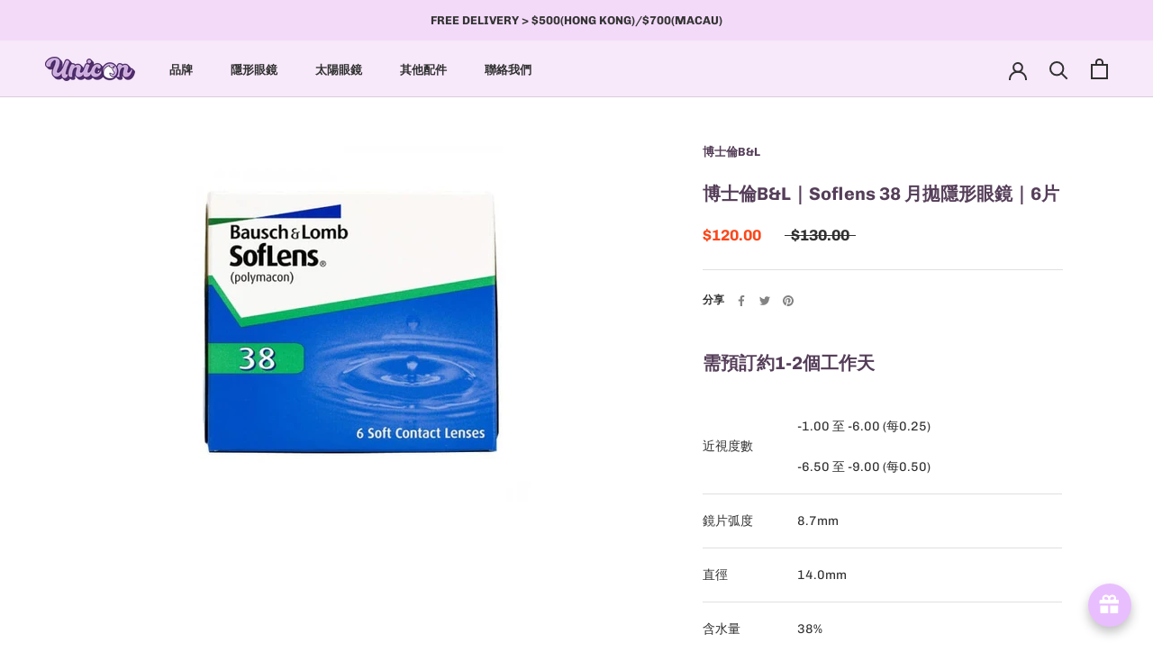

--- FILE ---
content_type: text/html; charset=utf-8
request_url: https://uniconhk.com/products/soflens-38
body_size: 47354
content:
<!doctype html>

<html class="no-js" lang="zh-TW">
  <head>
    <meta name="google-site-verification" content="DcSBIi7klEJwGjcc81QN_OxHrhnlgsJCvuwvRSlbdFE" />
    <meta name="msvalidate.01" content="19227F0CF1B29791E5D68A93FD0BAA08" />
    <meta charset="utf-8"> 
    <meta http-equiv="X-UA-Compatible" content="IE=edge,chrome=1">
    <meta name="viewport" content="width=device-width, initial-scale=1.0, height=device-height, minimum-scale=1.0, maximum-scale=1.0">
    <meta name="theme-color" content="">
    <!-- Clarity tracking code for https://uniconhk.com/ -->
    <script>
        (function(c,l,a,r,i,t,y){
            c[a]=c[a]||function(){(c[a].q=c[a].q||[]).push(arguments)};
            t=l.createElement(r);t.async=1;t.src="https://www.clarity.ms/tag/"+i+"?ref=bwt";
            y=l.getElementsByTagName(r)[0];y.parentNode.insertBefore(t,y);
        })(window, document, "clarity", "script", "gs1szn6l5g");
    </script>    
    
    	<meta name="keywords" content="UNICONHK,博士倫B&L｜Soflens 38 月拋隱形眼鏡｜6片: 8.7, New Infinite 121" />
	
    <title>
      B&amp;L博士倫 SOFLENS 38 月拋隱形眼鏡 | UNICONHK &ndash; UNICON HK
    </title><meta name="description" content="博士倫B&amp;L系列嘅Soflens 38登陸Unicon啦！ 各大品牌度數種類通通齊全 ✓香港地區買滿$500免順豐運費送貨上門 ✗訂貨不設退換"><link rel="canonical" href="https://uniconhk.com/products/soflens-38"><link rel="shortcut icon" href="//uniconhk.com/cdn/shop/files/UNI_96x.png?v=1722494295" type="image/png"><meta property="og:type" content="product">
  <meta property="og:title" content="博士倫B&amp;L｜Soflens 38 月拋隱形眼鏡｜6片"><meta property="og:image" content="http://uniconhk.com/cdn/shop/products/38.jpg?v=1678165647">
    <meta property="og:image:secure_url" content="https://uniconhk.com/cdn/shop/products/38.jpg?v=1678165647">
    <meta property="og:image:width" content="600">
    <meta property="og:image:height" content="600"><meta property="product:price:amount" content="120.00">
  <meta property="product:price:currency" content="HKD"><meta property="og:description" content="博士倫B&amp;L系列嘅Soflens 38登陸Unicon啦！ 各大品牌度數種類通通齊全 ✓香港地區買滿$500免順豐運費送貨上門 ✗訂貨不設退換"><meta property="og:url" content="https://uniconhk.com/products/soflens-38">
<meta property="og:site_name" content="UNICON HK"><meta name="twitter:card" content="summary"><meta name="twitter:title" content="博士倫B&amp;L｜Soflens 38 月拋隱形眼鏡｜6片">
  <meta name="twitter:description" content="需預訂約1-2個工作天


   



近視度數


-1.00 至 -6.00 (每0.25)
-6.50 至 -9.00 (每0.50)




鏡片弧度


8.7mm




直徑


14.0mm




含水量


38%




包裝


6片/盒, 每月配戴




 物料


38% Water + 62% Polymacon




防UV


Not specified




透氧度


24 Dk/t





除貨品缺貨外,訂單不設退換
*建議購買及配戴隱形眼鏡前，請先行驗眼。">
  <meta name="twitter:image" content="https://uniconhk.com/cdn/shop/products/38_600x600_crop_center.jpg?v=1678165647">
    <style>
  @font-face {
  font-family: Chivo;
  font-weight: 700;
  font-style: normal;
  font-display: fallback;
  src: url("//uniconhk.com/cdn/fonts/chivo/chivo_n7.4d81c6f06c2ff78ed42169d6ec4aefa6d5cb0ff0.woff2") format("woff2"),
       url("//uniconhk.com/cdn/fonts/chivo/chivo_n7.a0e879417e089c259360eefc0ac3a3c8ea4e2830.woff") format("woff");
}

  @font-face {
  font-family: Chivo;
  font-weight: 400;
  font-style: normal;
  font-display: fallback;
  src: url("//uniconhk.com/cdn/fonts/chivo/chivo_n4.059fadbbf52d9f02350103459eb216e4b24c4661.woff2") format("woff2"),
       url("//uniconhk.com/cdn/fonts/chivo/chivo_n4.f2f8fca8b7ff9f510fa7f09ffe5448b3504bccf5.woff") format("woff");
}


  @font-face {
  font-family: Chivo;
  font-weight: 700;
  font-style: normal;
  font-display: fallback;
  src: url("//uniconhk.com/cdn/fonts/chivo/chivo_n7.4d81c6f06c2ff78ed42169d6ec4aefa6d5cb0ff0.woff2") format("woff2"),
       url("//uniconhk.com/cdn/fonts/chivo/chivo_n7.a0e879417e089c259360eefc0ac3a3c8ea4e2830.woff") format("woff");
}

  @font-face {
  font-family: Chivo;
  font-weight: 400;
  font-style: italic;
  font-display: fallback;
  src: url("//uniconhk.com/cdn/fonts/chivo/chivo_i4.95e9c0ba514943a715970b2897b31bdfdc9132b8.woff2") format("woff2"),
       url("//uniconhk.com/cdn/fonts/chivo/chivo_i4.31da6515f3970f86ac14321ace1609bd161f315f.woff") format("woff");
}

  @font-face {
  font-family: Chivo;
  font-weight: 700;
  font-style: italic;
  font-display: fallback;
  src: url("//uniconhk.com/cdn/fonts/chivo/chivo_i7.0e5a75162c3ca7258edd3d59adf64e0fd118a226.woff2") format("woff2"),
       url("//uniconhk.com/cdn/fonts/chivo/chivo_i7.f9fd944b04861b64efaebd9de502668b4b566567.woff") format("woff");
}


  :root {
    --heading-font-family : Chivo, sans-serif;
    --heading-font-weight : 700;
    --heading-font-style  : normal;

    --text-font-family : Chivo, sans-serif;
    --text-font-weight : 400;
    --text-font-style  : normal;

    --base-text-font-size   : 16px;
    --default-text-font-size: 14px;--background          : #ffffff;
    --background-rgb      : 255, 255, 255;
    --light-background    : #ffffff;
    --light-background-rgb: 255, 255, 255;
    --heading-color       : #553e59;
    --text-color          : #303030;
    --text-color-rgb      : 48, 48, 48;
    --text-color-light    : #313131;
    --text-color-light-rgb: 49, 49, 49;
    --link-color          : #000000;
    --link-color-rgb      : 0, 0, 0;
    --border-color        : #e0e0e0;
    --border-color-rgb    : 224, 224, 224;

    --button-background    : #ddbde3;
    --button-background-rgb: 221, 189, 227;
    --button-text-color    : #553e59;

    --header-background       : #f7e8fa;
    --header-heading-color    : #303030;
    --header-light-text-color : #5e096e;
    --header-border-color     : #d9ccdc;

    --footer-background    : #f7e8fa;
    --footer-text-color    : #6a6a6a;
    --footer-heading-color : #000000;
    --footer-border-color  : #e2d5e4;

    --navigation-background      : #f7e8fa;
    --navigation-background-rgb  : 247, 232, 250;
    --navigation-text-color      : #303030;
    --navigation-text-color-light: rgba(48, 48, 48, 0.5);
    --navigation-border-color    : rgba(48, 48, 48, 0.25);

    --newsletter-popup-background     : #ffffff;
    --newsletter-popup-text-color     : #303030;
    --newsletter-popup-text-color-rgb : 48, 48, 48;

    --secondary-elements-background       : #f7e8fa;
    --secondary-elements-background-rgb   : 247, 232, 250;
    --secondary-elements-text-color       : #303030;
    --secondary-elements-text-color-light : rgba(48, 48, 48, 0.5);
    --secondary-elements-border-color     : rgba(48, 48, 48, 0.25);

    --product-sale-price-color    : #f9491c;
    --product-sale-price-color-rgb: 249, 73, 28;
    --product-star-rating: #f6a429;

    /* Shopify related variables */
    --payment-terms-background-color: #ffffff;

    /* Products */

    --horizontal-spacing-four-products-per-row: 60px;
        --horizontal-spacing-two-products-per-row : 60px;

    --vertical-spacing-four-products-per-row: 60px;
        --vertical-spacing-two-products-per-row : 75px;

    /* Animation */
    --drawer-transition-timing: cubic-bezier(0.645, 0.045, 0.355, 1);
    --header-base-height: 80px; /* We set a default for browsers that do not support CSS variables */

    /* Cursors */
    --cursor-zoom-in-svg    : url(//uniconhk.com/cdn/shop/t/30/assets/cursor-zoom-in.svg?v=92779861455332830771730187996);
    --cursor-zoom-in-2x-svg : url(//uniconhk.com/cdn/shop/t/30/assets/cursor-zoom-in-2x.svg?v=28978403540900420801730187996);
  }
</style>

<script>
  // IE11 does not have support for CSS variables, so we have to polyfill them
  if (!(((window || {}).CSS || {}).supports && window.CSS.supports('(--a: 0)'))) {
    const script = document.createElement('script');
    script.type = 'text/javascript';
    script.src = 'https://cdn.jsdelivr.net/npm/css-vars-ponyfill@2';
    script.onload = function() {
      cssVars({});
    };

    document.getElementsByTagName('head')[0].appendChild(script);
  }
</script>

    <script>window.performance && window.performance.mark && window.performance.mark('shopify.content_for_header.start');</script><meta name="google-site-verification" content="DcSBIi7klEJwGjcc81QN_OxHrhnlgsJCvuwvRSlbdFE">
<meta id="shopify-digital-wallet" name="shopify-digital-wallet" content="/6567264344/digital_wallets/dialog">
<meta name="shopify-checkout-api-token" content="c98202a6782731ea5d3de9d50370c2d8">
<link rel="alternate" hreflang="x-default" href="https://uniconhk.com/products/soflens-38">
<link rel="alternate" hreflang="zh-Hant" href="https://uniconhk.com/products/soflens-38">
<link rel="alternate" hreflang="zh-Hant-TW" href="https://uniconhk.com/zh-tw/products/soflens-38">
<link rel="alternate" hreflang="zh-Hant-AE" href="https://uniconhk.com/products/soflens-38">
<link rel="alternate" hreflang="zh-Hant-AU" href="https://uniconhk.com/products/soflens-38">
<link rel="alternate" hreflang="zh-Hant-CN" href="https://uniconhk.com/products/soflens-38">
<link rel="alternate" hreflang="zh-Hant-GB" href="https://uniconhk.com/products/soflens-38">
<link rel="alternate" hreflang="zh-Hant-HK" href="https://uniconhk.com/products/soflens-38">
<link rel="alternate" hreflang="zh-Hant-MO" href="https://uniconhk.com/products/soflens-38">
<link rel="alternate" hreflang="zh-Hant-SG" href="https://uniconhk.com/products/soflens-38">
<link rel="alternate" hreflang="zh-Hant-US" href="https://uniconhk.com/products/soflens-38">
<link rel="alternate" type="application/json+oembed" href="https://uniconhk.com/products/soflens-38.oembed">
<script async="async" src="/checkouts/internal/preloads.js?locale=zh-HK"></script>
<script id="apple-pay-shop-capabilities" type="application/json">{"shopId":6567264344,"countryCode":"HK","currencyCode":"HKD","merchantCapabilities":["supports3DS"],"merchantId":"gid:\/\/shopify\/Shop\/6567264344","merchantName":"UNICON HK","requiredBillingContactFields":["postalAddress","email","phone"],"requiredShippingContactFields":["postalAddress","email","phone"],"shippingType":"shipping","supportedNetworks":["visa","masterCard"],"total":{"type":"pending","label":"UNICON HK","amount":"1.00"},"shopifyPaymentsEnabled":true,"supportsSubscriptions":true}</script>
<script id="shopify-features" type="application/json">{"accessToken":"c98202a6782731ea5d3de9d50370c2d8","betas":["rich-media-storefront-analytics"],"domain":"uniconhk.com","predictiveSearch":false,"shopId":6567264344,"locale":"zh-tw"}</script>
<script>var Shopify = Shopify || {};
Shopify.shop = "uniconhk.myshopify.com";
Shopify.locale = "zh-TW";
Shopify.currency = {"active":"HKD","rate":"1.0"};
Shopify.country = "HK";
Shopify.theme = {"name":"20251107 正","id":173042827578,"schema_name":"Prestige","schema_version":"5.4.1","theme_store_id":855,"role":"main"};
Shopify.theme.handle = "null";
Shopify.theme.style = {"id":null,"handle":null};
Shopify.cdnHost = "uniconhk.com/cdn";
Shopify.routes = Shopify.routes || {};
Shopify.routes.root = "/";</script>
<script type="module">!function(o){(o.Shopify=o.Shopify||{}).modules=!0}(window);</script>
<script>!function(o){function n(){var o=[];function n(){o.push(Array.prototype.slice.apply(arguments))}return n.q=o,n}var t=o.Shopify=o.Shopify||{};t.loadFeatures=n(),t.autoloadFeatures=n()}(window);</script>
<script id="shop-js-analytics" type="application/json">{"pageType":"product"}</script>
<script defer="defer" async type="module" src="//uniconhk.com/cdn/shopifycloud/shop-js/modules/v2/client.init-shop-cart-sync_CaiaFhqz.zh-TW.esm.js"></script>
<script defer="defer" async type="module" src="//uniconhk.com/cdn/shopifycloud/shop-js/modules/v2/chunk.common_D2dUwcVR.esm.js"></script>
<script defer="defer" async type="module" src="//uniconhk.com/cdn/shopifycloud/shop-js/modules/v2/chunk.modal_CdafGFEy.esm.js"></script>
<script type="module">
  await import("//uniconhk.com/cdn/shopifycloud/shop-js/modules/v2/client.init-shop-cart-sync_CaiaFhqz.zh-TW.esm.js");
await import("//uniconhk.com/cdn/shopifycloud/shop-js/modules/v2/chunk.common_D2dUwcVR.esm.js");
await import("//uniconhk.com/cdn/shopifycloud/shop-js/modules/v2/chunk.modal_CdafGFEy.esm.js");

  window.Shopify.SignInWithShop?.initShopCartSync?.({"fedCMEnabled":true,"windoidEnabled":true});

</script>
<script>(function() {
  var isLoaded = false;
  function asyncLoad() {
    if (isLoaded) return;
    isLoaded = true;
    var urls = ["https:\/\/cdn.prooffactor.com\/javascript\/dist\/1.0\/jcr-widget.js?account_id=shopify:uniconhk.myshopify.com\u0026shop=uniconhk.myshopify.com","https:\/\/evmupsell.expertvillagemedia.com\/assets\/version2\/js\/evm-upsellio.js?shop=uniconhk.myshopify.com","https:\/\/reorder-master.hulkapps.com\/reorderjs\/re-order.js?1683096827\u0026shop=uniconhk.myshopify.com","https:\/\/pickup-location-app.shipany.io\/shopify\/344dfd3e-3269-453b-8ad0-5800da50871e-Delivery-Options\/Shopify-App-Delivery-Options.js?shop=uniconhk.myshopify.com","\/\/d1liekpayvooaz.cloudfront.net\/apps\/customizery\/customizery.js?shop=uniconhk.myshopify.com"];
    for (var i = 0; i < urls.length; i++) {
      var s = document.createElement('script');
      s.type = 'text/javascript';
      s.async = true;
      s.src = urls[i];
      var x = document.getElementsByTagName('script')[0];
      x.parentNode.insertBefore(s, x);
    }
  };
  if(window.attachEvent) {
    window.attachEvent('onload', asyncLoad);
  } else {
    window.addEventListener('load', asyncLoad, false);
  }
})();</script>
<script id="__st">var __st={"a":6567264344,"offset":28800,"reqid":"bb365e7a-83b8-4549-9112-32f6447aab00-1769278091","pageurl":"uniconhk.com\/products\/soflens-38","u":"62f7c98a25b6","p":"product","rtyp":"product","rid":8181473345850};</script>
<script>window.ShopifyPaypalV4VisibilityTracking = true;</script>
<script id="captcha-bootstrap">!function(){'use strict';const t='contact',e='account',n='new_comment',o=[[t,t],['blogs',n],['comments',n],[t,'customer']],c=[[e,'customer_login'],[e,'guest_login'],[e,'recover_customer_password'],[e,'create_customer']],r=t=>t.map((([t,e])=>`form[action*='/${t}']:not([data-nocaptcha='true']) input[name='form_type'][value='${e}']`)).join(','),a=t=>()=>t?[...document.querySelectorAll(t)].map((t=>t.form)):[];function s(){const t=[...o],e=r(t);return a(e)}const i='password',u='form_key',d=['recaptcha-v3-token','g-recaptcha-response','h-captcha-response',i],f=()=>{try{return window.sessionStorage}catch{return}},m='__shopify_v',_=t=>t.elements[u];function p(t,e,n=!1){try{const o=window.sessionStorage,c=JSON.parse(o.getItem(e)),{data:r}=function(t){const{data:e,action:n}=t;return t[m]||n?{data:e,action:n}:{data:t,action:n}}(c);for(const[e,n]of Object.entries(r))t.elements[e]&&(t.elements[e].value=n);n&&o.removeItem(e)}catch(o){console.error('form repopulation failed',{error:o})}}const l='form_type',E='cptcha';function T(t){t.dataset[E]=!0}const w=window,h=w.document,L='Shopify',v='ce_forms',y='captcha';let A=!1;((t,e)=>{const n=(g='f06e6c50-85a8-45c8-87d0-21a2b65856fe',I='https://cdn.shopify.com/shopifycloud/storefront-forms-hcaptcha/ce_storefront_forms_captcha_hcaptcha.v1.5.2.iife.js',D={infoText:'已受到 hCaptcha 保護',privacyText:'隱私',termsText:'條款'},(t,e,n)=>{const o=w[L][v],c=o.bindForm;if(c)return c(t,g,e,D).then(n);var r;o.q.push([[t,g,e,D],n]),r=I,A||(h.body.append(Object.assign(h.createElement('script'),{id:'captcha-provider',async:!0,src:r})),A=!0)});var g,I,D;w[L]=w[L]||{},w[L][v]=w[L][v]||{},w[L][v].q=[],w[L][y]=w[L][y]||{},w[L][y].protect=function(t,e){n(t,void 0,e),T(t)},Object.freeze(w[L][y]),function(t,e,n,w,h,L){const[v,y,A,g]=function(t,e,n){const i=e?o:[],u=t?c:[],d=[...i,...u],f=r(d),m=r(i),_=r(d.filter((([t,e])=>n.includes(e))));return[a(f),a(m),a(_),s()]}(w,h,L),I=t=>{const e=t.target;return e instanceof HTMLFormElement?e:e&&e.form},D=t=>v().includes(t);t.addEventListener('submit',(t=>{const e=I(t);if(!e)return;const n=D(e)&&!e.dataset.hcaptchaBound&&!e.dataset.recaptchaBound,o=_(e),c=g().includes(e)&&(!o||!o.value);(n||c)&&t.preventDefault(),c&&!n&&(function(t){try{if(!f())return;!function(t){const e=f();if(!e)return;const n=_(t);if(!n)return;const o=n.value;o&&e.removeItem(o)}(t);const e=Array.from(Array(32),(()=>Math.random().toString(36)[2])).join('');!function(t,e){_(t)||t.append(Object.assign(document.createElement('input'),{type:'hidden',name:u})),t.elements[u].value=e}(t,e),function(t,e){const n=f();if(!n)return;const o=[...t.querySelectorAll(`input[type='${i}']`)].map((({name:t})=>t)),c=[...d,...o],r={};for(const[a,s]of new FormData(t).entries())c.includes(a)||(r[a]=s);n.setItem(e,JSON.stringify({[m]:1,action:t.action,data:r}))}(t,e)}catch(e){console.error('failed to persist form',e)}}(e),e.submit())}));const S=(t,e)=>{t&&!t.dataset[E]&&(n(t,e.some((e=>e===t))),T(t))};for(const o of['focusin','change'])t.addEventListener(o,(t=>{const e=I(t);D(e)&&S(e,y())}));const B=e.get('form_key'),M=e.get(l),P=B&&M;t.addEventListener('DOMContentLoaded',(()=>{const t=y();if(P)for(const e of t)e.elements[l].value===M&&p(e,B);[...new Set([...A(),...v().filter((t=>'true'===t.dataset.shopifyCaptcha))])].forEach((e=>S(e,t)))}))}(h,new URLSearchParams(w.location.search),n,t,e,['guest_login'])})(!0,!0)}();</script>
<script integrity="sha256-4kQ18oKyAcykRKYeNunJcIwy7WH5gtpwJnB7kiuLZ1E=" data-source-attribution="shopify.loadfeatures" defer="defer" src="//uniconhk.com/cdn/shopifycloud/storefront/assets/storefront/load_feature-a0a9edcb.js" crossorigin="anonymous"></script>
<script data-source-attribution="shopify.dynamic_checkout.dynamic.init">var Shopify=Shopify||{};Shopify.PaymentButton=Shopify.PaymentButton||{isStorefrontPortableWallets:!0,init:function(){window.Shopify.PaymentButton.init=function(){};var t=document.createElement("script");t.src="https://uniconhk.com/cdn/shopifycloud/portable-wallets/latest/portable-wallets.zh-tw.js",t.type="module",document.head.appendChild(t)}};
</script>
<script data-source-attribution="shopify.dynamic_checkout.buyer_consent">
  function portableWalletsHideBuyerConsent(e){var t=document.getElementById("shopify-buyer-consent"),n=document.getElementById("shopify-subscription-policy-button");t&&n&&(t.classList.add("hidden"),t.setAttribute("aria-hidden","true"),n.removeEventListener("click",e))}function portableWalletsShowBuyerConsent(e){var t=document.getElementById("shopify-buyer-consent"),n=document.getElementById("shopify-subscription-policy-button");t&&n&&(t.classList.remove("hidden"),t.removeAttribute("aria-hidden"),n.addEventListener("click",e))}window.Shopify?.PaymentButton&&(window.Shopify.PaymentButton.hideBuyerConsent=portableWalletsHideBuyerConsent,window.Shopify.PaymentButton.showBuyerConsent=portableWalletsShowBuyerConsent);
</script>
<script data-source-attribution="shopify.dynamic_checkout.cart.bootstrap">document.addEventListener("DOMContentLoaded",(function(){function t(){return document.querySelector("shopify-accelerated-checkout-cart, shopify-accelerated-checkout")}if(t())Shopify.PaymentButton.init();else{new MutationObserver((function(e,n){t()&&(Shopify.PaymentButton.init(),n.disconnect())})).observe(document.body,{childList:!0,subtree:!0})}}));
</script>
<link id="shopify-accelerated-checkout-styles" rel="stylesheet" media="screen" href="https://uniconhk.com/cdn/shopifycloud/portable-wallets/latest/accelerated-checkout-backwards-compat.css" crossorigin="anonymous">
<style id="shopify-accelerated-checkout-cart">
        #shopify-buyer-consent {
  margin-top: 1em;
  display: inline-block;
  width: 100%;
}

#shopify-buyer-consent.hidden {
  display: none;
}

#shopify-subscription-policy-button {
  background: none;
  border: none;
  padding: 0;
  text-decoration: underline;
  font-size: inherit;
  cursor: pointer;
}

#shopify-subscription-policy-button::before {
  box-shadow: none;
}

      </style>

<script>window.performance && window.performance.mark && window.performance.mark('shopify.content_for_header.end');</script>

<script>
    window.BOLD = window.BOLD || {};
        window.BOLD.options = window.BOLD.options || {};
        window.BOLD.options.settings = window.BOLD.options.settings || {};
        window.BOLD.options.settings.v1_variant_mode = window.BOLD.options.settings.v1_variant_mode || true;
        window.BOLD.options.settings.hybrid_fix_auto_insert_inputs =
        window.BOLD.options.settings.hybrid_fix_auto_insert_inputs || true;
</script>

<script>window.BOLD = window.BOLD || {};
    window.BOLD.common = window.BOLD.common || {};
    window.BOLD.common.Shopify = window.BOLD.common.Shopify || {};
    window.BOLD.common.Shopify.shop = {
      domain: 'uniconhk.com',
      permanent_domain: 'uniconhk.myshopify.com',
      url: 'https://uniconhk.com',
      secure_url: 'https://uniconhk.com',
      money_format: "${{amount}}",
      currency: "HKD"
    };
    window.BOLD.common.Shopify.customer = {
      id: null,
      tags: null,
    };
    window.BOLD.common.Shopify.cart = {"note":null,"attributes":{},"original_total_price":0,"total_price":0,"total_discount":0,"total_weight":0.0,"item_count":0,"items":[],"requires_shipping":false,"currency":"HKD","items_subtotal_price":0,"cart_level_discount_applications":[],"checkout_charge_amount":0};
    window.BOLD.common.template = 'product';window.BOLD.common.Shopify.formatMoney = function(money, format) {
        function n(t, e) {
            return "undefined" == typeof t ? e : t
        }
        function r(t, e, r, i) {
            if (e = n(e, 2),
                r = n(r, ","),
                i = n(i, "."),
            isNaN(t) || null == t)
                return 0;
            t = (t / 100).toFixed(e);
            var o = t.split(".")
                , a = o[0].replace(/(\d)(?=(\d\d\d)+(?!\d))/g, "$1" + r)
                , s = o[1] ? i + o[1] : "";
            return a + s
        }
        "string" == typeof money && (money = money.replace(".", ""));
        var i = ""
            , o = /\{\{\s*(\w+)\s*\}\}/
            , a = format || window.BOLD.common.Shopify.shop.money_format || window.Shopify.money_format || "$ {{ amount }}";
        switch (a.match(o)[1]) {
            case "amount":
                i = r(money, 2, ",", ".");
                break;
            case "amount_no_decimals":
                i = r(money, 0, ",", ".");
                break;
            case "amount_with_comma_separator":
                i = r(money, 2, ".", ",");
                break;
            case "amount_no_decimals_with_comma_separator":
                i = r(money, 0, ".", ",");
                break;
            case "amount_with_space_separator":
                i = r(money, 2, " ", ",");
                break;
            case "amount_no_decimals_with_space_separator":
                i = r(money, 0, " ", ",");
                break;
            case "amount_with_apostrophe_separator":
                i = r(money, 2, "'", ".");
                break;
        }
        return a.replace(o, i);
    };
    window.BOLD.common.Shopify.saveProduct = function (handle, product) {
      if (typeof handle === 'string' && typeof window.BOLD.common.Shopify.products[handle] === 'undefined') {
        if (typeof product === 'number') {
          window.BOLD.common.Shopify.handles[product] = handle;
          product = { id: product };
        }
        window.BOLD.common.Shopify.products[handle] = product;
      }
    };
    window.BOLD.common.Shopify.saveVariant = function (variant_id, variant) {
      if (typeof variant_id === 'number' && typeof window.BOLD.common.Shopify.variants[variant_id] === 'undefined') {
        window.BOLD.common.Shopify.variants[variant_id] = variant;
      }
    };window.BOLD.common.Shopify.products = window.BOLD.common.Shopify.products || {};
    window.BOLD.common.Shopify.variants = window.BOLD.common.Shopify.variants || {};
    window.BOLD.common.Shopify.handles = window.BOLD.common.Shopify.handles || {};window.BOLD.common.Shopify.handle = "soflens-38"
window.BOLD.common.Shopify.saveProduct("soflens-38", 8181473345850);window.BOLD.common.Shopify.saveVariant(44671150162234, { product_id: 8181473345850, product_handle: "soflens-38", price: 12000, group_id: '', csp_metafield: {}});window.BOLD.apps_installed = {"Product Options":2} || {};window.BOLD.common.Shopify.metafields = window.BOLD.common.Shopify.metafields || {};window.BOLD.common.Shopify.metafields["bold_rp"] = {};window.BOLD.common.Shopify.metafields["bold_csp_defaults"] = {};window.BOLD.common.cacheParams = window.BOLD.common.cacheParams || {};
    window.BOLD.common.cacheParams.options = 1667970612;
</script>

<script>
    window.BOLD.common.cacheParams.options = 1716363676;
</script>
<link href="//uniconhk.com/cdn/shop/t/30/assets/bold-options.css?v=146327713756328740221730187996" rel="stylesheet" type="text/css" media="all" />
<script src="https://option.boldapps.net/js/options.js" type="text/javascript"></script>

    <link rel="stylesheet" href="//uniconhk.com/cdn/shop/t/30/assets/theme.css?v=127216206645923301621730187996">

    <script>// This allows to expose several variables to the global scope, to be used in scripts
      window.theme = {
        pageType: "product",
        moneyFormat: "${{amount}}",
        moneyWithCurrencyFormat: "HK${{amount}}",
        currencyCodeEnabled: false,
        productImageSize: "square",
        searchMode: "product,article",
        showPageTransition: false,
        showElementStaggering: false,
        showImageZooming: true
      };

      window.routes = {
        rootUrl: "\/",
        rootUrlWithoutSlash: '',
        cartUrl: "\/cart",
        cartAddUrl: "\/cart\/add",
        cartChangeUrl: "\/cart\/change",
        searchUrl: "\/search",
        productRecommendationsUrl: "\/recommendations\/products"
      };

      window.languages = {
        cartAddNote: "新增備註",
        cartEditNote: "編輯備註",
        productImageLoadingError: "圖片加載錯誤",
        productFormAddToCart: "加入購物車",
        productFormUnavailable: "無法購買",
        productFormSoldOut: "已售完",
        shippingEstimatorOneResult: "1 個結果",
        shippingEstimatorMoreResults: "{count} 個結果",
        shippingEstimatorNoResults: "沒有結果"
      };

      window.lazySizesConfig = {
        loadHidden: false,
        hFac: 0.5,
        expFactor: 2,
        ricTimeout: 150,
        lazyClass: 'Image--lazyLoad',
        loadingClass: 'Image--lazyLoading',
        loadedClass: 'Image--lazyLoaded'
      };

      document.documentElement.className = document.documentElement.className.replace('no-js', 'js');
      document.documentElement.style.setProperty('--window-height', window.innerHeight + 'px');

      // We do a quick detection of some features (we could use Modernizr but for so little...)
      (function() {
        document.documentElement.className += ((window.CSS && window.CSS.supports('(position: sticky) or (position: -webkit-sticky)')) ? ' supports-sticky' : ' no-supports-sticky');
        document.documentElement.className += (window.matchMedia('(-moz-touch-enabled: 1), (hover: none)')).matches ? ' no-supports-hover' : ' supports-hover';
      }());

      
    </script>

    <script src="//uniconhk.com/cdn/shop/t/30/assets/lazysizes.min.js?v=174358363404432586981730187996" async></script><script src="//uniconhk.com/cdn/shop/t/30/assets/libs.min.js?v=26178543184394469741730187996" defer></script>
    <script src="//uniconhk.com/cdn/shop/t/30/assets/theme.js?v=57929247908482372411730187996" defer></script>
    <script src="//uniconhk.com/cdn/shop/t/30/assets/custom.js?v=183944157590872491501730187996" defer></script>

    <script>
      (function () {
        window.onpageshow = function() {
          if (window.theme.showPageTransition) {
            var pageTransition = document.querySelector('.PageTransition');

            if (pageTransition) {
              pageTransition.style.visibility = 'visible';
              pageTransition.style.opacity = '0';
            }
          }

          // When the page is loaded from the cache, we have to reload the cart content
          document.documentElement.dispatchEvent(new CustomEvent('cart:refresh', {
            bubbles: true
          }));
        };
      })();
    </script>

    
  <script type="application/ld+json">
  {
    "@context": "http://schema.org",
    "@type": "Product",
    "offers": [{
          "@type": "Offer",
          "name": "Default Title",
          "availability":"https://schema.org/InStock",
          "price": 120.0,
          "priceCurrency": "HKD",
          "priceValidUntil": "2026-02-04","sku": "38","url": "/products/soflens-38?variant=44671150162234"
        }
],
    "brand": {
      "name": "博士倫B\u0026L"
    },
    "name": "博士倫B\u0026L｜Soflens 38 月拋隱形眼鏡｜6片",
    "description": "需預訂約1-2個工作天\n\n\n   \n\n\n\n近視度數\n\n\n-1.00 至 -6.00 (每0.25)\n-6.50 至 -9.00 (每0.50)\n\n\n\n\n鏡片弧度\n\n\n8.7mm\n\n\n\n\n直徑\n\n\n14.0mm\n\n\n\n\n含水量\n\n\n38%\n\n\n\n\n包裝\n\n\n6片\/盒, 每月配戴\n\n\n\n\n 物料\n\n\n38% Water + 62% Polymacon\n\n\n\n\n防UV\n\n\nNot specified\n\n\n\n\n透氧度\n\n\n24 Dk\/t\n\n\n\n\n\n除貨品缺貨外,訂單不設退換\n*建議購買及配戴隱形眼鏡前，請先行驗眼。",
    "category": "隱形眼鏡",
    "url": "/products/soflens-38",
    "sku": "38",
    "image": {
      "@type": "ImageObject",
      "url": "https://uniconhk.com/cdn/shop/products/38_1024x.jpg?v=1678165647",
      "image": "https://uniconhk.com/cdn/shop/products/38_1024x.jpg?v=1678165647",
      "name": "博士倫B\u0026L｜Soflens 38 月拋隱形眼鏡｜6片",
      "width": "1024",
      "height": "1024"
    }
  }
  </script>



  <script type="application/ld+json">
  {
    "@context": "http://schema.org",
    "@type": "BreadcrumbList",
  "itemListElement": [{
      "@type": "ListItem",
      "position": 1,
      "name": "首頁",
      "item": "https://uniconhk.com"
    },{
          "@type": "ListItem",
          "position": 2,
          "name": "博士倫B\u0026L｜Soflens 38 月拋隱形眼鏡｜6片",
          "item": "https://uniconhk.com/products/soflens-38"
        }]
  }
  </script>

    
    <!-- Google Ads Remarketing Tag By FeedArmy Version 2.16 START -->
    <!-- FeedArmy tutorial found at https://feedarmy.com/kb/adding-google-adwords-remarketing-tag-to-shopify/ -->

    <!-- CODE SETTINGS START -->
    <!-- CODE SETTINGS START -->

    <!-- Please add your Google Ads Audience Source Tag ID -->
    

    <!-- Please add your alpha2 code, you can find it here: https://help.shopify.com/en/api/custom-storefronts/storefront-api/reference/enum/countrycode -->
    

    <!-- set your product id values are default, product_id, parent_id, sku-->
    

    <!-- CODE SETTINGS END -->
    <!-- CODE SETTINGS END -->

    <!-- ==================================== -->
    <!-- DO NOT EDIT ANYTHING BELOW THIS LINE -->
    
    <script async src="https://www.googletagmanager.com/gtag/js?id=AW-725037489"></script><script>
      window.dataLayer = window.dataLayer || [];
      function gtag(){dataLayer.push(arguments);}
      gtag('js', new Date());
      gtag('config', 'AW-725037489');
    </script>

    

    <script>
      gtag('event', 'view_item', {
        'send_to': 'AW-725037489',
          'value': 120.00,
        
        'items': [{
                'id': 'shopify_HK_8181473345850_44671150162234',
          'google_business_vertical': 'retail'
        }]
        
      });
    </script>
    <!-- Google Ads Remarketing Tag By FeedArmy Version 2.16 END -->
  <link href='https://fonts.googleapis.com/css?family=Lato:300,400,700,900|Manjari:400,700|Nunito:300,400,600,700,800|Roboto:300,400,500,700,900&display=swap' rel='stylesheet'>
                                   <link rel='stylesheet' href='https://reorder-master.hulkapps.com/css/re-order.css?v=2023-05-03 06:43:39'>
<script>window.is_hulkpo_installed=false</script><!-- BEGIN app block: shopify://apps/hulk-discounts/blocks/app-embed/25745434-52e7-4378-88f1-890df18a0110 --><!-- BEGIN app snippet: hulkapps_volume_discount -->
    <script>
      var is_po = false
      if(window.hulkapps != undefined && window.hulkapps != '' ){
        var is_po = window.hulkapps.is_product_option
      }
      
        window.hulkapps = {
          shop_slug: "uniconhk",
          store_id: "uniconhk.myshopify.com",
          money_format: "${{amount}}",
          cart: null,
          product: null,
          product_collections: null,
          product_variants: null,
          is_volume_discount: true,
          is_product_option: is_po,
          product_id: null,
          page_type: null,
          po_url: "https://productoption.hulkapps.com",
          vd_url: "https://volumediscount.hulkapps.com",
          vd_proxy_url: "https://uniconhk.com",
          customer: null
        }
        

        window.hulkapps.page_type = "cart";
        window.hulkapps.cart = {"note":null,"attributes":{},"original_total_price":0,"total_price":0,"total_discount":0,"total_weight":0.0,"item_count":0,"items":[],"requires_shipping":false,"currency":"HKD","items_subtotal_price":0,"cart_level_discount_applications":[],"checkout_charge_amount":0}
        if (typeof window.hulkapps.cart.items == "object") {
          for (var i=0; i<window.hulkapps.cart.items.length; i++) {
            ["sku", "grams", "vendor", "url", "image", "handle", "requires_shipping", "product_type", "product_description"].map(function(a) {
              delete window.hulkapps.cart.items[i][a]
            })
          }
        }
        window.hulkapps.cart_collections = {}
        window.hulkapps.product_tags = {}
        

      
        window.hulkapps.page_type = "product"
        window.hulkapps.product_id = "8181473345850";
        window.hulkapps.product = {"id":8181473345850,"title":"博士倫B\u0026L｜Soflens 38 月拋隱形眼鏡｜6片","handle":"soflens-38","description":"\u003ch3 dir=\"ltr\"\u003e\u003cspan\u003e需預訂約1-2個工作天\u003c\/span\u003e\u003c\/h3\u003e\n\u003cdiv align=\"left\" dir=\"ltr\"\u003e\n\u003ctable style=\"width: 99.9139%; height: 325.281px;\"\u003e\n\u003ccolgroup\u003e \u003ccol style=\"width: 23.9418%;\" width=\"133\"\u003e \u003ccol style=\"width: 75.7996%;\" width=\"471\"\u003e \u003c\/colgroup\u003e\n\u003ctbody\u003e\n\u003ctr style=\"height: 71.175px;\"\u003e\n\u003ctd style=\"height: 71.175px;\"\u003e\n\u003cp dir=\"ltr\"\u003e\u003cspan\u003e近視度數\u003c\/span\u003e\u003c\/p\u003e\n\u003c\/td\u003e\n\u003ctd style=\"height: 71.175px;\"\u003e\n\u003cp dir=\"ltr\"\u003e\u003cspan\u003e-1.00 至 -6.00 (每0.25)\u003c\/span\u003e\u003c\/p\u003e\n\u003cp dir=\"ltr\"\u003e\u003cspan\u003e-6.50 至 -9.00 (每0.50)\u003c\/span\u003e\u003c\/p\u003e\n\u003c\/td\u003e\n\u003c\/tr\u003e\n\u003ctr style=\"height: 40.5812px;\"\u003e\n\u003ctd style=\"height: 40.5812px;\"\u003e\n\u003cp dir=\"ltr\"\u003e\u003cspan\u003e鏡片弧度\u003c\/span\u003e\u003c\/p\u003e\n\u003c\/td\u003e\n\u003ctd style=\"height: 40.5812px;\"\u003e\n\u003cp dir=\"ltr\"\u003e\u003cspan\u003e8.7mm\u003c\/span\u003e\u003c\/p\u003e\n\u003c\/td\u003e\n\u003c\/tr\u003e\n\u003ctr style=\"height: 35.5875px;\"\u003e\n\u003ctd style=\"height: 35.5875px;\"\u003e\n\u003cp dir=\"ltr\"\u003e\u003cspan\u003e直徑\u003c\/span\u003e\u003c\/p\u003e\n\u003c\/td\u003e\n\u003ctd style=\"height: 35.5875px;\"\u003e\n\u003cp dir=\"ltr\"\u003e\u003cspan\u003e14.0mm\u003c\/span\u003e\u003c\/p\u003e\n\u003c\/td\u003e\n\u003c\/tr\u003e\n\u003ctr style=\"height: 35.5875px;\"\u003e\n\u003ctd style=\"height: 35.5875px;\"\u003e\n\u003cp dir=\"ltr\"\u003e\u003cspan\u003e含水量\u003c\/span\u003e\u003c\/p\u003e\n\u003c\/td\u003e\n\u003ctd style=\"height: 35.5875px;\"\u003e\n\u003cp dir=\"ltr\"\u003e\u003cspan\u003e38%\u003c\/span\u003e\u003c\/p\u003e\n\u003c\/td\u003e\n\u003c\/tr\u003e\n\u003ctr style=\"height: 35.5875px;\"\u003e\n\u003ctd style=\"height: 35.5875px;\"\u003e\n\u003cp dir=\"ltr\"\u003e\u003cspan\u003e包裝\u003c\/span\u003e\u003c\/p\u003e\n\u003c\/td\u003e\n\u003ctd style=\"height: 35.5875px;\"\u003e\n\u003cp dir=\"ltr\"\u003e\u003cspan\u003e6片\/盒, 每月配戴\u003c\/span\u003e\u003c\/p\u003e\n\u003c\/td\u003e\n\u003c\/tr\u003e\n\u003ctr style=\"height: 35.5875px;\"\u003e\n\u003ctd style=\"height: 35.5875px;\"\u003e\n\u003cp dir=\"ltr\"\u003e\u003cspan\u003e 物料\u003c\/span\u003e\u003c\/p\u003e\n\u003c\/td\u003e\n\u003ctd style=\"height: 35.5875px;\"\u003e\n\u003cp dir=\"ltr\"\u003e\u003cspan\u003e38% Water + 62% Polymacon\u003c\/span\u003e\u003c\/p\u003e\n\u003c\/td\u003e\n\u003c\/tr\u003e\n\u003ctr style=\"height: 35.5875px;\"\u003e\n\u003ctd style=\"height: 35.5875px;\"\u003e\n\u003cp dir=\"ltr\"\u003e\u003cspan\u003e防UV\u003c\/span\u003e\u003c\/p\u003e\n\u003c\/td\u003e\n\u003ctd style=\"height: 35.5875px;\"\u003e\n\u003cp dir=\"ltr\"\u003e\u003cspan\u003eNot specified\u003c\/span\u003e\u003c\/p\u003e\n\u003c\/td\u003e\n\u003c\/tr\u003e\n\u003ctr style=\"height: 35.5875px;\"\u003e\n\u003ctd style=\"height: 35.5875px;\"\u003e\n\u003cp dir=\"ltr\"\u003e\u003cspan\u003e透氧度\u003c\/span\u003e\u003c\/p\u003e\n\u003c\/td\u003e\n\u003ctd style=\"height: 35.5875px;\"\u003e\n\u003cp dir=\"ltr\"\u003e\u003cspan\u003e24 Dk\/t\u003c\/span\u003e\u003c\/p\u003e\n\u003c\/td\u003e\n\u003c\/tr\u003e\n\u003c\/tbody\u003e\n\u003c\/table\u003e\n\u003c\/div\u003e\n\u003cp dir=\"ltr\"\u003e\u003cspan\u003e除貨品缺貨外,訂單不設退換\u003c\/span\u003e\u003c\/p\u003e\n\u003cp dir=\"ltr\"\u003e\u003cspan\u003e*建議購買及配戴隱形眼鏡前，請先行驗眼。\u003c\/span\u003e\u003c\/p\u003e","published_at":"2023-03-07T13:07:26+08:00","created_at":"2023-03-07T13:07:27+08:00","vendor":"博士倫B\u0026L","type":"隱形眼鏡","tags":["8.7","New Infinite 121"],"price":12000,"price_min":12000,"price_max":12000,"available":true,"price_varies":false,"compare_at_price":13000,"compare_at_price_min":13000,"compare_at_price_max":13000,"compare_at_price_varies":false,"variants":[{"id":44671150162234,"title":"Default Title","option1":"Default Title","option2":null,"option3":null,"sku":"38","requires_shipping":true,"taxable":false,"featured_image":null,"available":true,"name":"博士倫B\u0026L｜Soflens 38 月拋隱形眼鏡｜6片","public_title":null,"options":["Default Title"],"price":12000,"weight":100,"compare_at_price":13000,"inventory_management":null,"barcode":null,"requires_selling_plan":false,"selling_plan_allocations":[]}],"images":["\/\/uniconhk.com\/cdn\/shop\/products\/38.jpg?v=1678165647"],"featured_image":"\/\/uniconhk.com\/cdn\/shop\/products\/38.jpg?v=1678165647","options":["Title"],"media":[{"alt":null,"id":33168907174202,"position":1,"preview_image":{"aspect_ratio":1.0,"height":600,"width":600,"src":"\/\/uniconhk.com\/cdn\/shop\/products\/38.jpg?v=1678165647"},"aspect_ratio":1.0,"height":600,"media_type":"image","src":"\/\/uniconhk.com\/cdn\/shop\/products\/38.jpg?v=1678165647","width":600}],"requires_selling_plan":false,"selling_plan_groups":[],"content":"\u003ch3 dir=\"ltr\"\u003e\u003cspan\u003e需預訂約1-2個工作天\u003c\/span\u003e\u003c\/h3\u003e\n\u003cdiv align=\"left\" dir=\"ltr\"\u003e\n\u003ctable style=\"width: 99.9139%; height: 325.281px;\"\u003e\n\u003ccolgroup\u003e \u003ccol style=\"width: 23.9418%;\" width=\"133\"\u003e \u003ccol style=\"width: 75.7996%;\" width=\"471\"\u003e \u003c\/colgroup\u003e\n\u003ctbody\u003e\n\u003ctr style=\"height: 71.175px;\"\u003e\n\u003ctd style=\"height: 71.175px;\"\u003e\n\u003cp dir=\"ltr\"\u003e\u003cspan\u003e近視度數\u003c\/span\u003e\u003c\/p\u003e\n\u003c\/td\u003e\n\u003ctd style=\"height: 71.175px;\"\u003e\n\u003cp dir=\"ltr\"\u003e\u003cspan\u003e-1.00 至 -6.00 (每0.25)\u003c\/span\u003e\u003c\/p\u003e\n\u003cp dir=\"ltr\"\u003e\u003cspan\u003e-6.50 至 -9.00 (每0.50)\u003c\/span\u003e\u003c\/p\u003e\n\u003c\/td\u003e\n\u003c\/tr\u003e\n\u003ctr style=\"height: 40.5812px;\"\u003e\n\u003ctd style=\"height: 40.5812px;\"\u003e\n\u003cp dir=\"ltr\"\u003e\u003cspan\u003e鏡片弧度\u003c\/span\u003e\u003c\/p\u003e\n\u003c\/td\u003e\n\u003ctd style=\"height: 40.5812px;\"\u003e\n\u003cp dir=\"ltr\"\u003e\u003cspan\u003e8.7mm\u003c\/span\u003e\u003c\/p\u003e\n\u003c\/td\u003e\n\u003c\/tr\u003e\n\u003ctr style=\"height: 35.5875px;\"\u003e\n\u003ctd style=\"height: 35.5875px;\"\u003e\n\u003cp dir=\"ltr\"\u003e\u003cspan\u003e直徑\u003c\/span\u003e\u003c\/p\u003e\n\u003c\/td\u003e\n\u003ctd style=\"height: 35.5875px;\"\u003e\n\u003cp dir=\"ltr\"\u003e\u003cspan\u003e14.0mm\u003c\/span\u003e\u003c\/p\u003e\n\u003c\/td\u003e\n\u003c\/tr\u003e\n\u003ctr style=\"height: 35.5875px;\"\u003e\n\u003ctd style=\"height: 35.5875px;\"\u003e\n\u003cp dir=\"ltr\"\u003e\u003cspan\u003e含水量\u003c\/span\u003e\u003c\/p\u003e\n\u003c\/td\u003e\n\u003ctd style=\"height: 35.5875px;\"\u003e\n\u003cp dir=\"ltr\"\u003e\u003cspan\u003e38%\u003c\/span\u003e\u003c\/p\u003e\n\u003c\/td\u003e\n\u003c\/tr\u003e\n\u003ctr style=\"height: 35.5875px;\"\u003e\n\u003ctd style=\"height: 35.5875px;\"\u003e\n\u003cp dir=\"ltr\"\u003e\u003cspan\u003e包裝\u003c\/span\u003e\u003c\/p\u003e\n\u003c\/td\u003e\n\u003ctd style=\"height: 35.5875px;\"\u003e\n\u003cp dir=\"ltr\"\u003e\u003cspan\u003e6片\/盒, 每月配戴\u003c\/span\u003e\u003c\/p\u003e\n\u003c\/td\u003e\n\u003c\/tr\u003e\n\u003ctr style=\"height: 35.5875px;\"\u003e\n\u003ctd style=\"height: 35.5875px;\"\u003e\n\u003cp dir=\"ltr\"\u003e\u003cspan\u003e 物料\u003c\/span\u003e\u003c\/p\u003e\n\u003c\/td\u003e\n\u003ctd style=\"height: 35.5875px;\"\u003e\n\u003cp dir=\"ltr\"\u003e\u003cspan\u003e38% Water + 62% Polymacon\u003c\/span\u003e\u003c\/p\u003e\n\u003c\/td\u003e\n\u003c\/tr\u003e\n\u003ctr style=\"height: 35.5875px;\"\u003e\n\u003ctd style=\"height: 35.5875px;\"\u003e\n\u003cp dir=\"ltr\"\u003e\u003cspan\u003e防UV\u003c\/span\u003e\u003c\/p\u003e\n\u003c\/td\u003e\n\u003ctd style=\"height: 35.5875px;\"\u003e\n\u003cp dir=\"ltr\"\u003e\u003cspan\u003eNot specified\u003c\/span\u003e\u003c\/p\u003e\n\u003c\/td\u003e\n\u003c\/tr\u003e\n\u003ctr style=\"height: 35.5875px;\"\u003e\n\u003ctd style=\"height: 35.5875px;\"\u003e\n\u003cp dir=\"ltr\"\u003e\u003cspan\u003e透氧度\u003c\/span\u003e\u003c\/p\u003e\n\u003c\/td\u003e\n\u003ctd style=\"height: 35.5875px;\"\u003e\n\u003cp dir=\"ltr\"\u003e\u003cspan\u003e24 Dk\/t\u003c\/span\u003e\u003c\/p\u003e\n\u003c\/td\u003e\n\u003c\/tr\u003e\n\u003c\/tbody\u003e\n\u003c\/table\u003e\n\u003c\/div\u003e\n\u003cp dir=\"ltr\"\u003e\u003cspan\u003e除貨品缺貨外,訂單不設退換\u003c\/span\u003e\u003c\/p\u003e\n\u003cp dir=\"ltr\"\u003e\u003cspan\u003e*建議購買及配戴隱形眼鏡前，請先行驗眼。\u003c\/span\u003e\u003c\/p\u003e"}
        window.hulkapps.selected_or_first_available_variant = {"id":44671150162234,"title":"Default Title","option1":"Default Title","option2":null,"option3":null,"sku":"38","requires_shipping":true,"taxable":false,"featured_image":null,"available":true,"name":"博士倫B\u0026L｜Soflens 38 月拋隱形眼鏡｜6片","public_title":null,"options":["Default Title"],"price":12000,"weight":100,"compare_at_price":13000,"inventory_management":null,"barcode":null,"requires_selling_plan":false,"selling_plan_allocations":[]};
        window.hulkapps.selected_or_first_available_variant_id = "44671150162234";
        window.hulkapps.product_collection = []
        
          window.hulkapps.product_collection.push(492520898874)
        
          window.hulkapps.product_collection.push(137850093656)
        
          window.hulkapps.product_collection.push(482553954618)
        

        window.hulkapps.product_variant = []
        
          window.hulkapps.product_variant.push(44671150162234)
        

        window.hulkapps.product_collections = window.hulkapps.product_collection.toString();
        window.hulkapps.product_variants = window.hulkapps.product_variant.toString();
         window.hulkapps.product_tags = ["8.7","New Infinite 121"];
         window.hulkapps.product_tags = window.hulkapps.product_tags.join(", ");
      

    </script><!-- END app snippet --><!-- END app block --><script src="https://cdn.shopify.com/extensions/019bdf05-3e8a-7126-811b-a94f4a02d1f5/avada-joy-431/assets/avada-joy.js" type="text/javascript" defer="defer"></script>
<script src="https://cdn.shopify.com/extensions/019b7356-b863-740e-a434-3295b201790d/volumediscount-74/assets/hulkcode.js" type="text/javascript" defer="defer"></script>
<link href="https://cdn.shopify.com/extensions/019b7356-b863-740e-a434-3295b201790d/volumediscount-74/assets/hulkcode.css" rel="stylesheet" type="text/css" media="all">
<link href="https://monorail-edge.shopifysvc.com" rel="dns-prefetch">
<script>(function(){if ("sendBeacon" in navigator && "performance" in window) {try {var session_token_from_headers = performance.getEntriesByType('navigation')[0].serverTiming.find(x => x.name == '_s').description;} catch {var session_token_from_headers = undefined;}var session_cookie_matches = document.cookie.match(/_shopify_s=([^;]*)/);var session_token_from_cookie = session_cookie_matches && session_cookie_matches.length === 2 ? session_cookie_matches[1] : "";var session_token = session_token_from_headers || session_token_from_cookie || "";function handle_abandonment_event(e) {var entries = performance.getEntries().filter(function(entry) {return /monorail-edge.shopifysvc.com/.test(entry.name);});if (!window.abandonment_tracked && entries.length === 0) {window.abandonment_tracked = true;var currentMs = Date.now();var navigation_start = performance.timing.navigationStart;var payload = {shop_id: 6567264344,url: window.location.href,navigation_start,duration: currentMs - navigation_start,session_token,page_type: "product"};window.navigator.sendBeacon("https://monorail-edge.shopifysvc.com/v1/produce", JSON.stringify({schema_id: "online_store_buyer_site_abandonment/1.1",payload: payload,metadata: {event_created_at_ms: currentMs,event_sent_at_ms: currentMs}}));}}window.addEventListener('pagehide', handle_abandonment_event);}}());</script>
<script id="web-pixels-manager-setup">(function e(e,d,r,n,o){if(void 0===o&&(o={}),!Boolean(null===(a=null===(i=window.Shopify)||void 0===i?void 0:i.analytics)||void 0===a?void 0:a.replayQueue)){var i,a;window.Shopify=window.Shopify||{};var t=window.Shopify;t.analytics=t.analytics||{};var s=t.analytics;s.replayQueue=[],s.publish=function(e,d,r){return s.replayQueue.push([e,d,r]),!0};try{self.performance.mark("wpm:start")}catch(e){}var l=function(){var e={modern:/Edge?\/(1{2}[4-9]|1[2-9]\d|[2-9]\d{2}|\d{4,})\.\d+(\.\d+|)|Firefox\/(1{2}[4-9]|1[2-9]\d|[2-9]\d{2}|\d{4,})\.\d+(\.\d+|)|Chrom(ium|e)\/(9{2}|\d{3,})\.\d+(\.\d+|)|(Maci|X1{2}).+ Version\/(15\.\d+|(1[6-9]|[2-9]\d|\d{3,})\.\d+)([,.]\d+|)( \(\w+\)|)( Mobile\/\w+|) Safari\/|Chrome.+OPR\/(9{2}|\d{3,})\.\d+\.\d+|(CPU[ +]OS|iPhone[ +]OS|CPU[ +]iPhone|CPU IPhone OS|CPU iPad OS)[ +]+(15[._]\d+|(1[6-9]|[2-9]\d|\d{3,})[._]\d+)([._]\d+|)|Android:?[ /-](13[3-9]|1[4-9]\d|[2-9]\d{2}|\d{4,})(\.\d+|)(\.\d+|)|Android.+Firefox\/(13[5-9]|1[4-9]\d|[2-9]\d{2}|\d{4,})\.\d+(\.\d+|)|Android.+Chrom(ium|e)\/(13[3-9]|1[4-9]\d|[2-9]\d{2}|\d{4,})\.\d+(\.\d+|)|SamsungBrowser\/([2-9]\d|\d{3,})\.\d+/,legacy:/Edge?\/(1[6-9]|[2-9]\d|\d{3,})\.\d+(\.\d+|)|Firefox\/(5[4-9]|[6-9]\d|\d{3,})\.\d+(\.\d+|)|Chrom(ium|e)\/(5[1-9]|[6-9]\d|\d{3,})\.\d+(\.\d+|)([\d.]+$|.*Safari\/(?![\d.]+ Edge\/[\d.]+$))|(Maci|X1{2}).+ Version\/(10\.\d+|(1[1-9]|[2-9]\d|\d{3,})\.\d+)([,.]\d+|)( \(\w+\)|)( Mobile\/\w+|) Safari\/|Chrome.+OPR\/(3[89]|[4-9]\d|\d{3,})\.\d+\.\d+|(CPU[ +]OS|iPhone[ +]OS|CPU[ +]iPhone|CPU IPhone OS|CPU iPad OS)[ +]+(10[._]\d+|(1[1-9]|[2-9]\d|\d{3,})[._]\d+)([._]\d+|)|Android:?[ /-](13[3-9]|1[4-9]\d|[2-9]\d{2}|\d{4,})(\.\d+|)(\.\d+|)|Mobile Safari.+OPR\/([89]\d|\d{3,})\.\d+\.\d+|Android.+Firefox\/(13[5-9]|1[4-9]\d|[2-9]\d{2}|\d{4,})\.\d+(\.\d+|)|Android.+Chrom(ium|e)\/(13[3-9]|1[4-9]\d|[2-9]\d{2}|\d{4,})\.\d+(\.\d+|)|Android.+(UC? ?Browser|UCWEB|U3)[ /]?(15\.([5-9]|\d{2,})|(1[6-9]|[2-9]\d|\d{3,})\.\d+)\.\d+|SamsungBrowser\/(5\.\d+|([6-9]|\d{2,})\.\d+)|Android.+MQ{2}Browser\/(14(\.(9|\d{2,})|)|(1[5-9]|[2-9]\d|\d{3,})(\.\d+|))(\.\d+|)|K[Aa][Ii]OS\/(3\.\d+|([4-9]|\d{2,})\.\d+)(\.\d+|)/},d=e.modern,r=e.legacy,n=navigator.userAgent;return n.match(d)?"modern":n.match(r)?"legacy":"unknown"}(),u="modern"===l?"modern":"legacy",c=(null!=n?n:{modern:"",legacy:""})[u],f=function(e){return[e.baseUrl,"/wpm","/b",e.hashVersion,"modern"===e.buildTarget?"m":"l",".js"].join("")}({baseUrl:d,hashVersion:r,buildTarget:u}),m=function(e){var d=e.version,r=e.bundleTarget,n=e.surface,o=e.pageUrl,i=e.monorailEndpoint;return{emit:function(e){var a=e.status,t=e.errorMsg,s=(new Date).getTime(),l=JSON.stringify({metadata:{event_sent_at_ms:s},events:[{schema_id:"web_pixels_manager_load/3.1",payload:{version:d,bundle_target:r,page_url:o,status:a,surface:n,error_msg:t},metadata:{event_created_at_ms:s}}]});if(!i)return console&&console.warn&&console.warn("[Web Pixels Manager] No Monorail endpoint provided, skipping logging."),!1;try{return self.navigator.sendBeacon.bind(self.navigator)(i,l)}catch(e){}var u=new XMLHttpRequest;try{return u.open("POST",i,!0),u.setRequestHeader("Content-Type","text/plain"),u.send(l),!0}catch(e){return console&&console.warn&&console.warn("[Web Pixels Manager] Got an unhandled error while logging to Monorail."),!1}}}}({version:r,bundleTarget:l,surface:e.surface,pageUrl:self.location.href,monorailEndpoint:e.monorailEndpoint});try{o.browserTarget=l,function(e){var d=e.src,r=e.async,n=void 0===r||r,o=e.onload,i=e.onerror,a=e.sri,t=e.scriptDataAttributes,s=void 0===t?{}:t,l=document.createElement("script"),u=document.querySelector("head"),c=document.querySelector("body");if(l.async=n,l.src=d,a&&(l.integrity=a,l.crossOrigin="anonymous"),s)for(var f in s)if(Object.prototype.hasOwnProperty.call(s,f))try{l.dataset[f]=s[f]}catch(e){}if(o&&l.addEventListener("load",o),i&&l.addEventListener("error",i),u)u.appendChild(l);else{if(!c)throw new Error("Did not find a head or body element to append the script");c.appendChild(l)}}({src:f,async:!0,onload:function(){if(!function(){var e,d;return Boolean(null===(d=null===(e=window.Shopify)||void 0===e?void 0:e.analytics)||void 0===d?void 0:d.initialized)}()){var d=window.webPixelsManager.init(e)||void 0;if(d){var r=window.Shopify.analytics;r.replayQueue.forEach((function(e){var r=e[0],n=e[1],o=e[2];d.publishCustomEvent(r,n,o)})),r.replayQueue=[],r.publish=d.publishCustomEvent,r.visitor=d.visitor,r.initialized=!0}}},onerror:function(){return m.emit({status:"failed",errorMsg:"".concat(f," has failed to load")})},sri:function(e){var d=/^sha384-[A-Za-z0-9+/=]+$/;return"string"==typeof e&&d.test(e)}(c)?c:"",scriptDataAttributes:o}),m.emit({status:"loading"})}catch(e){m.emit({status:"failed",errorMsg:(null==e?void 0:e.message)||"Unknown error"})}}})({shopId: 6567264344,storefrontBaseUrl: "https://uniconhk.com",extensionsBaseUrl: "https://extensions.shopifycdn.com/cdn/shopifycloud/web-pixels-manager",monorailEndpoint: "https://monorail-edge.shopifysvc.com/unstable/produce_batch",surface: "storefront-renderer",enabledBetaFlags: ["2dca8a86"],webPixelsConfigList: [{"id":"846004538","configuration":"{\"config\":\"{\\\"pixel_id\\\":\\\"G-ZFZYV1BKMR\\\",\\\"target_country\\\":\\\"HK\\\",\\\"gtag_events\\\":[{\\\"type\\\":\\\"search\\\",\\\"action_label\\\":[\\\"G-ZFZYV1BKMR\\\",\\\"AW-725037489\\\/relvCJbW4KUBELHj3NkC\\\"]},{\\\"type\\\":\\\"begin_checkout\\\",\\\"action_label\\\":[\\\"G-ZFZYV1BKMR\\\",\\\"AW-725037489\\\/SnloCJPW4KUBELHj3NkC\\\"]},{\\\"type\\\":\\\"view_item\\\",\\\"action_label\\\":[\\\"G-ZFZYV1BKMR\\\",\\\"AW-725037489\\\/PnPqCI3W4KUBELHj3NkC\\\",\\\"MC-T9N7W9FDXY\\\"]},{\\\"type\\\":\\\"purchase\\\",\\\"action_label\\\":[\\\"G-ZFZYV1BKMR\\\",\\\"AW-725037489\\\/PfI1CIrW4KUBELHj3NkC\\\",\\\"MC-T9N7W9FDXY\\\"]},{\\\"type\\\":\\\"page_view\\\",\\\"action_label\\\":[\\\"G-ZFZYV1BKMR\\\",\\\"AW-725037489\\\/8ZbPCI_V4KUBELHj3NkC\\\",\\\"MC-T9N7W9FDXY\\\"]},{\\\"type\\\":\\\"add_payment_info\\\",\\\"action_label\\\":[\\\"G-ZFZYV1BKMR\\\",\\\"AW-725037489\\\/PGydCJnW4KUBELHj3NkC\\\"]},{\\\"type\\\":\\\"add_to_cart\\\",\\\"action_label\\\":[\\\"G-ZFZYV1BKMR\\\",\\\"AW-725037489\\\/j9y0CJDW4KUBELHj3NkC\\\"]}],\\\"enable_monitoring_mode\\\":false}\"}","eventPayloadVersion":"v1","runtimeContext":"OPEN","scriptVersion":"b2a88bafab3e21179ed38636efcd8a93","type":"APP","apiClientId":1780363,"privacyPurposes":[],"dataSharingAdjustments":{"protectedCustomerApprovalScopes":["read_customer_address","read_customer_email","read_customer_name","read_customer_personal_data","read_customer_phone"]}},{"id":"397443386","configuration":"{\"pixel_id\":\"415418865726402\",\"pixel_type\":\"facebook_pixel\",\"metaapp_system_user_token\":\"-\"}","eventPayloadVersion":"v1","runtimeContext":"OPEN","scriptVersion":"ca16bc87fe92b6042fbaa3acc2fbdaa6","type":"APP","apiClientId":2329312,"privacyPurposes":["ANALYTICS","MARKETING","SALE_OF_DATA"],"dataSharingAdjustments":{"protectedCustomerApprovalScopes":["read_customer_address","read_customer_email","read_customer_name","read_customer_personal_data","read_customer_phone"]}},{"id":"13893946","configuration":"{\"accountID\":\"2236\"}","eventPayloadVersion":"v1","runtimeContext":"STRICT","scriptVersion":"e5415de3b1f4931ae4765bb1d70232e8","type":"APP","apiClientId":5043673,"privacyPurposes":["ANALYTICS","MARKETING","SALE_OF_DATA"],"dataSharingAdjustments":{"protectedCustomerApprovalScopes":["read_customer_personal_data"]}},{"id":"shopify-app-pixel","configuration":"{}","eventPayloadVersion":"v1","runtimeContext":"STRICT","scriptVersion":"0450","apiClientId":"shopify-pixel","type":"APP","privacyPurposes":["ANALYTICS","MARKETING"]},{"id":"shopify-custom-pixel","eventPayloadVersion":"v1","runtimeContext":"LAX","scriptVersion":"0450","apiClientId":"shopify-pixel","type":"CUSTOM","privacyPurposes":["ANALYTICS","MARKETING"]}],isMerchantRequest: false,initData: {"shop":{"name":"UNICON HK","paymentSettings":{"currencyCode":"HKD"},"myshopifyDomain":"uniconhk.myshopify.com","countryCode":"HK","storefrontUrl":"https:\/\/uniconhk.com"},"customer":null,"cart":null,"checkout":null,"productVariants":[{"price":{"amount":120.0,"currencyCode":"HKD"},"product":{"title":"博士倫B\u0026L｜Soflens 38 月拋隱形眼鏡｜6片","vendor":"博士倫B\u0026L","id":"8181473345850","untranslatedTitle":"博士倫B\u0026L｜Soflens 38 月拋隱形眼鏡｜6片","url":"\/products\/soflens-38","type":"隱形眼鏡"},"id":"44671150162234","image":{"src":"\/\/uniconhk.com\/cdn\/shop\/products\/38.jpg?v=1678165647"},"sku":"38","title":"Default Title","untranslatedTitle":"Default Title"}],"purchasingCompany":null},},"https://uniconhk.com/cdn","fcfee988w5aeb613cpc8e4bc33m6693e112",{"modern":"","legacy":""},{"shopId":"6567264344","storefrontBaseUrl":"https:\/\/uniconhk.com","extensionBaseUrl":"https:\/\/extensions.shopifycdn.com\/cdn\/shopifycloud\/web-pixels-manager","surface":"storefront-renderer","enabledBetaFlags":"[\"2dca8a86\"]","isMerchantRequest":"false","hashVersion":"fcfee988w5aeb613cpc8e4bc33m6693e112","publish":"custom","events":"[[\"page_viewed\",{}],[\"product_viewed\",{\"productVariant\":{\"price\":{\"amount\":120.0,\"currencyCode\":\"HKD\"},\"product\":{\"title\":\"博士倫B\u0026L｜Soflens 38 月拋隱形眼鏡｜6片\",\"vendor\":\"博士倫B\u0026L\",\"id\":\"8181473345850\",\"untranslatedTitle\":\"博士倫B\u0026L｜Soflens 38 月拋隱形眼鏡｜6片\",\"url\":\"\/products\/soflens-38\",\"type\":\"隱形眼鏡\"},\"id\":\"44671150162234\",\"image\":{\"src\":\"\/\/uniconhk.com\/cdn\/shop\/products\/38.jpg?v=1678165647\"},\"sku\":\"38\",\"title\":\"Default Title\",\"untranslatedTitle\":\"Default Title\"}}]]"});</script><script>
  window.ShopifyAnalytics = window.ShopifyAnalytics || {};
  window.ShopifyAnalytics.meta = window.ShopifyAnalytics.meta || {};
  window.ShopifyAnalytics.meta.currency = 'HKD';
  var meta = {"product":{"id":8181473345850,"gid":"gid:\/\/shopify\/Product\/8181473345850","vendor":"博士倫B\u0026L","type":"隱形眼鏡","handle":"soflens-38","variants":[{"id":44671150162234,"price":12000,"name":"博士倫B\u0026L｜Soflens 38 月拋隱形眼鏡｜6片","public_title":null,"sku":"38"}],"remote":false},"page":{"pageType":"product","resourceType":"product","resourceId":8181473345850,"requestId":"bb365e7a-83b8-4549-9112-32f6447aab00-1769278091"}};
  for (var attr in meta) {
    window.ShopifyAnalytics.meta[attr] = meta[attr];
  }
</script>
<script class="analytics">
  (function () {
    var customDocumentWrite = function(content) {
      var jquery = null;

      if (window.jQuery) {
        jquery = window.jQuery;
      } else if (window.Checkout && window.Checkout.$) {
        jquery = window.Checkout.$;
      }

      if (jquery) {
        jquery('body').append(content);
      }
    };

    var hasLoggedConversion = function(token) {
      if (token) {
        return document.cookie.indexOf('loggedConversion=' + token) !== -1;
      }
      return false;
    }

    var setCookieIfConversion = function(token) {
      if (token) {
        var twoMonthsFromNow = new Date(Date.now());
        twoMonthsFromNow.setMonth(twoMonthsFromNow.getMonth() + 2);

        document.cookie = 'loggedConversion=' + token + '; expires=' + twoMonthsFromNow;
      }
    }

    var trekkie = window.ShopifyAnalytics.lib = window.trekkie = window.trekkie || [];
    if (trekkie.integrations) {
      return;
    }
    trekkie.methods = [
      'identify',
      'page',
      'ready',
      'track',
      'trackForm',
      'trackLink'
    ];
    trekkie.factory = function(method) {
      return function() {
        var args = Array.prototype.slice.call(arguments);
        args.unshift(method);
        trekkie.push(args);
        return trekkie;
      };
    };
    for (var i = 0; i < trekkie.methods.length; i++) {
      var key = trekkie.methods[i];
      trekkie[key] = trekkie.factory(key);
    }
    trekkie.load = function(config) {
      trekkie.config = config || {};
      trekkie.config.initialDocumentCookie = document.cookie;
      var first = document.getElementsByTagName('script')[0];
      var script = document.createElement('script');
      script.type = 'text/javascript';
      script.onerror = function(e) {
        var scriptFallback = document.createElement('script');
        scriptFallback.type = 'text/javascript';
        scriptFallback.onerror = function(error) {
                var Monorail = {
      produce: function produce(monorailDomain, schemaId, payload) {
        var currentMs = new Date().getTime();
        var event = {
          schema_id: schemaId,
          payload: payload,
          metadata: {
            event_created_at_ms: currentMs,
            event_sent_at_ms: currentMs
          }
        };
        return Monorail.sendRequest("https://" + monorailDomain + "/v1/produce", JSON.stringify(event));
      },
      sendRequest: function sendRequest(endpointUrl, payload) {
        // Try the sendBeacon API
        if (window && window.navigator && typeof window.navigator.sendBeacon === 'function' && typeof window.Blob === 'function' && !Monorail.isIos12()) {
          var blobData = new window.Blob([payload], {
            type: 'text/plain'
          });

          if (window.navigator.sendBeacon(endpointUrl, blobData)) {
            return true;
          } // sendBeacon was not successful

        } // XHR beacon

        var xhr = new XMLHttpRequest();

        try {
          xhr.open('POST', endpointUrl);
          xhr.setRequestHeader('Content-Type', 'text/plain');
          xhr.send(payload);
        } catch (e) {
          console.log(e);
        }

        return false;
      },
      isIos12: function isIos12() {
        return window.navigator.userAgent.lastIndexOf('iPhone; CPU iPhone OS 12_') !== -1 || window.navigator.userAgent.lastIndexOf('iPad; CPU OS 12_') !== -1;
      }
    };
    Monorail.produce('monorail-edge.shopifysvc.com',
      'trekkie_storefront_load_errors/1.1',
      {shop_id: 6567264344,
      theme_id: 173042827578,
      app_name: "storefront",
      context_url: window.location.href,
      source_url: "//uniconhk.com/cdn/s/trekkie.storefront.8d95595f799fbf7e1d32231b9a28fd43b70c67d3.min.js"});

        };
        scriptFallback.async = true;
        scriptFallback.src = '//uniconhk.com/cdn/s/trekkie.storefront.8d95595f799fbf7e1d32231b9a28fd43b70c67d3.min.js';
        first.parentNode.insertBefore(scriptFallback, first);
      };
      script.async = true;
      script.src = '//uniconhk.com/cdn/s/trekkie.storefront.8d95595f799fbf7e1d32231b9a28fd43b70c67d3.min.js';
      first.parentNode.insertBefore(script, first);
    };
    trekkie.load(
      {"Trekkie":{"appName":"storefront","development":false,"defaultAttributes":{"shopId":6567264344,"isMerchantRequest":null,"themeId":173042827578,"themeCityHash":"621339795438031196","contentLanguage":"zh-TW","currency":"HKD","eventMetadataId":"0488d456-14e0-4c6f-8c16-e8eba68a6c86"},"isServerSideCookieWritingEnabled":true,"monorailRegion":"shop_domain","enabledBetaFlags":["65f19447"]},"Session Attribution":{},"S2S":{"facebookCapiEnabled":true,"source":"trekkie-storefront-renderer","apiClientId":580111}}
    );

    var loaded = false;
    trekkie.ready(function() {
      if (loaded) return;
      loaded = true;

      window.ShopifyAnalytics.lib = window.trekkie;

      var originalDocumentWrite = document.write;
      document.write = customDocumentWrite;
      try { window.ShopifyAnalytics.merchantGoogleAnalytics.call(this); } catch(error) {};
      document.write = originalDocumentWrite;

      window.ShopifyAnalytics.lib.page(null,{"pageType":"product","resourceType":"product","resourceId":8181473345850,"requestId":"bb365e7a-83b8-4549-9112-32f6447aab00-1769278091","shopifyEmitted":true});

      var match = window.location.pathname.match(/checkouts\/(.+)\/(thank_you|post_purchase)/)
      var token = match? match[1]: undefined;
      if (!hasLoggedConversion(token)) {
        setCookieIfConversion(token);
        window.ShopifyAnalytics.lib.track("Viewed Product",{"currency":"HKD","variantId":44671150162234,"productId":8181473345850,"productGid":"gid:\/\/shopify\/Product\/8181473345850","name":"博士倫B\u0026L｜Soflens 38 月拋隱形眼鏡｜6片","price":"120.00","sku":"38","brand":"博士倫B\u0026L","variant":null,"category":"隱形眼鏡","nonInteraction":true,"remote":false},undefined,undefined,{"shopifyEmitted":true});
      window.ShopifyAnalytics.lib.track("monorail:\/\/trekkie_storefront_viewed_product\/1.1",{"currency":"HKD","variantId":44671150162234,"productId":8181473345850,"productGid":"gid:\/\/shopify\/Product\/8181473345850","name":"博士倫B\u0026L｜Soflens 38 月拋隱形眼鏡｜6片","price":"120.00","sku":"38","brand":"博士倫B\u0026L","variant":null,"category":"隱形眼鏡","nonInteraction":true,"remote":false,"referer":"https:\/\/uniconhk.com\/products\/soflens-38"});
      }
    });


        var eventsListenerScript = document.createElement('script');
        eventsListenerScript.async = true;
        eventsListenerScript.src = "//uniconhk.com/cdn/shopifycloud/storefront/assets/shop_events_listener-3da45d37.js";
        document.getElementsByTagName('head')[0].appendChild(eventsListenerScript);

})();</script>
  <script>
  if (!window.ga || (window.ga && typeof window.ga !== 'function')) {
    window.ga = function ga() {
      (window.ga.q = window.ga.q || []).push(arguments);
      if (window.Shopify && window.Shopify.analytics && typeof window.Shopify.analytics.publish === 'function') {
        window.Shopify.analytics.publish("ga_stub_called", {}, {sendTo: "google_osp_migration"});
      }
      console.error("Shopify's Google Analytics stub called with:", Array.from(arguments), "\nSee https://help.shopify.com/manual/promoting-marketing/pixels/pixel-migration#google for more information.");
    };
    if (window.Shopify && window.Shopify.analytics && typeof window.Shopify.analytics.publish === 'function') {
      window.Shopify.analytics.publish("ga_stub_initialized", {}, {sendTo: "google_osp_migration"});
    }
  }
</script>
<script
  defer
  src="https://uniconhk.com/cdn/shopifycloud/perf-kit/shopify-perf-kit-3.0.4.min.js"
  data-application="storefront-renderer"
  data-shop-id="6567264344"
  data-render-region="gcp-us-east1"
  data-page-type="product"
  data-theme-instance-id="173042827578"
  data-theme-name="Prestige"
  data-theme-version="5.4.1"
  data-monorail-region="shop_domain"
  data-resource-timing-sampling-rate="10"
  data-shs="true"
  data-shs-beacon="true"
  data-shs-export-with-fetch="true"
  data-shs-logs-sample-rate="1"
  data-shs-beacon-endpoint="https://uniconhk.com/api/collect"
></script>
</head><body class="prestige--v4 features--heading-normal features--show-button-transition features--show-image-zooming  template-product"><svg class="u-visually-hidden">
      <linearGradient id="rating-star-gradient-half">
        <stop offset="50%" stop-color="var(--product-star-rating)" />
        <stop offset="50%" stop-color="var(--text-color-light)" />
      </linearGradient>
    </svg>

    <a class="PageSkipLink u-visually-hidden" href="#main">跳至內容</a>
    <span class="LoadingBar"></span>
    <div class="PageOverlay"></div><div id="shopify-section-popup" class="shopify-section"></div>
    <div id="shopify-section-sidebar-menu" class="shopify-section"><section id="sidebar-menu" class="SidebarMenu Drawer Drawer--small Drawer--fromLeft" aria-hidden="true" data-section-id="sidebar-menu" data-section-type="sidebar-menu">
    <header class="Drawer__Header" data-drawer-animated-left>
      <button class="Drawer__Close Icon-Wrapper--clickable" data-action="close-drawer" data-drawer-id="sidebar-menu" aria-label="關閉側邊欄"><svg class="Icon Icon--close " role="presentation" viewBox="0 0 16 14">
      <path d="M15 0L1 14m14 0L1 0" stroke="currentColor" fill="none" fill-rule="evenodd"></path>
    </svg></button>
    </header>

    <div class="Drawer__Content">
      <div class="Drawer__Main" data-drawer-animated-left data-scrollable>
        <div class="Drawer__Container">
          <nav class="SidebarMenu__Nav SidebarMenu__Nav--primary" aria-label="側邊欄"><div class="Collapsible"><button class="Collapsible__Button Heading u-h6" data-action="toggle-collapsible" aria-expanded="false">品牌<span class="Collapsible__Plus"></span>
                  </button>

                  <div class="Collapsible__Inner">
                    <div class="Collapsible__Content"><div class="Collapsible"><button class="Collapsible__Button Heading Text--subdued Link--primary u-h7" data-action="toggle-collapsible" aria-expanded="false">熱門品牌<span class="Collapsible__Plus"></span>
                            </button>

                            <div class="Collapsible__Inner">
                              <div class="Collapsible__Content">
                                <ul class="Linklist Linklist--bordered Linklist--spacingLoose"><li class="Linklist__Item">
                                      <a href="/collections/acuvue" class="Text--subdued Link Link--primary">Acuvue</a>
                                    </li><li class="Linklist__Item">
                                      <a href="/collections/bausch-lomb" class="Text--subdued Link Link--primary">Bausch &amp; Lomb</a>
                                    </li><li class="Linklist__Item">
                                      <a href="/collections/coopervision" class="Text--subdued Link Link--primary">CooperVision</a>
                                    </li><li class="Linklist__Item">
                                      <a href="/collections/freshkon" class="Text--subdued Link Link--primary">Freshkon</a>
                                    </li><li class="Linklist__Item">
                                      <a href="/collections/alcon" class="Text--subdued Link Link--primary">Alcon</a>
                                    </li><li class="Linklist__Item">
                                      <a href="/collections/delight" class="Text--subdued Link Link--primary">Delight</a>
                                    </li></ul>
                              </div>
                            </div></div><div class="Collapsible"><button class="Collapsible__Button Heading Text--subdued Link--primary u-h7" data-action="toggle-collapsible" aria-expanded="false">韓國品牌<span class="Collapsible__Plus"></span>
                            </button>

                            <div class="Collapsible__Inner">
                              <div class="Collapsible__Content">
                                <ul class="Linklist Linklist--bordered Linklist--spacingLoose"><li class="Linklist__Item">
                                      <a href="/collections/clalen" class="Text--subdued Link Link--primary">Clalen</a>
                                    </li><li class="Linklist__Item">
                                      <a href="/collections/torica" class="Text--subdued Link Link--primary">Torica</a>
                                    </li><li class="Linklist__Item">
                                      <a href="/collections/lenstown" class="Text--subdued Link Link--primary">Lenstown</a>
                                    </li><li class="Linklist__Item">
                                      <a href="/collections/hapa-kristin" class="Text--subdued Link Link--primary">Hapa Kristin</a>
                                    </li><li class="Linklist__Item">
                                      <a href="/collections/ann365" class="Text--subdued Link Link--primary">Ann365</a>
                                    </li><li class="Linklist__Item">
                                      <a href="/collections/lensme" class="Text--subdued Link Link--primary">Lensme</a>
                                    </li><li class="Linklist__Item">
                                      <a href="/collections/o-lens" class="Text--subdued Link Link--primary">Olens</a>
                                    </li><li class="Linklist__Item">
                                      <a href="/collections/doonoon" class="Text--subdued Link Link--primary">Doonoon</a>
                                    </li><li class="Linklist__Item">
                                      <a href="/collections/mixim" class="Text--subdued Link Link--primary">Maxim</a>
                                    </li><li class="Linklist__Item">
                                      <a href="/collections/mimundo" class="Text--subdued Link Link--primary">Mimundo</a>
                                    </li><li class="Linklist__Item">
                                      <a href="/collections/chuu-lens" class="Text--subdued Link Link--primary">Chuu Lens</a>
                                    </li><li class="Linklist__Item">
                                      <a href="/collections/i-dol" class="Text--subdued Link Link--primary">I-Dol</a>
                                    </li><li class="Linklist__Item">
                                      <a href="/collections/neo" class="Text--subdued Link Link--primary">Neo</a>
                                    </li><li class="Linklist__Item">
                                      <a href="/collections/gemhour" class="Text--subdued Link Link--primary">Gemhour</a>
                                    </li><li class="Linklist__Item">
                                      <a href="/collections/geo" class="Text--subdued Link Link--primary">Geo</a>
                                    </li><li class="Linklist__Item">
                                      <a href="/collections/lensvery" class="Text--subdued Link Link--primary">Lensvery</a>
                                    </li><li class="Linklist__Item">
                                      <a href="/collections/olola" class="Text--subdued Link Link--primary">Olola</a>
                                    </li><li class="Linklist__Item">
                                      <a href="/collections/ooha" class="Text--subdued Link Link--primary">OOHA</a>
                                    </li><li class="Linklist__Item">
                                      <a href="/collections/astigram" class="Text--subdued Link Link--primary">Astigram</a>
                                    </li></ul>
                              </div>
                            </div></div><div class="Collapsible"><button class="Collapsible__Button Heading Text--subdued Link--primary u-h7" data-action="toggle-collapsible" aria-expanded="false">日本品牌<span class="Collapsible__Plus"></span>
                            </button>

                            <div class="Collapsible__Inner">
                              <div class="Collapsible__Content">
                                <ul class="Linklist Linklist--bordered Linklist--spacingLoose"><li class="Linklist__Item">
                                      <a href="/collections/candy-magic" class="Text--subdued Link Link--primary">Candy Magic</a>
                                    </li><li class="Linklist__Item">
                                      <a href="/collections/topards" class="Text--subdued Link Link--primary">Topards</a>
                                    </li><li class="Linklist__Item">
                                      <a href="/collections/pia" class="Text--subdued Link Link--primary">Pia</a>
                                    </li><li class="Linklist__Item">
                                      <a href="/collections/evercolor" class="Text--subdued Link Link--primary">Evercolor</a>
                                    </li><li class="Linklist__Item">
                                      <a href="/collections/revia" class="Text--subdued Link Link--primary">Revia</a>
                                    </li><li class="Linklist__Item">
                                      <a href="/collections/seed-japan" class="Text--subdued Link Link--primary">Seed</a>
                                    </li><li class="Linklist__Item">
                                      <a href="/collections/mimuco" class="Text--subdued Link Link--primary">Mimuco</a>
                                    </li><li class="Linklist__Item">
                                      <a href="/collections/angel-color" class="Text--subdued Link Link--primary">Angel Color</a>
                                    </li><li class="Linklist__Item">
                                      <a href="/collections/%E5%85%B6%E4%BB%96%E6%97%A5%E6%9C%AC%E5%93%81%E7%89%8C" class="Text--subdued Link Link--primary">其他日本品牌</a>
                                    </li></ul>
                              </div>
                            </div></div><div class="Collapsible"><button class="Collapsible__Button Heading Text--subdued Link--primary u-h7" data-action="toggle-collapsible" aria-expanded="false">其他品牌<span class="Collapsible__Plus"></span>
                            </button>

                            <div class="Collapsible__Inner">
                              <div class="Collapsible__Content">
                                <ul class="Linklist Linklist--bordered Linklist--spacingLoose"><li class="Linklist__Item">
                                      <a href="/collections/quinlivan" class="Text--subdued Link Link--primary">QUINLIVAN 昆凌</a>
                                    </li><li class="Linklist__Item">
                                      <a href="/collections/pegavision-%E6%99%B6%E7%A2%A9%E5%85%89%E5%AD%B8" class="Text--subdued Link Link--primary">PEGAVISION 晶碩光學</a>
                                    </li><li class="Linklist__Item">
                                      <a href="/collections/ticon" class="Text--subdued Link Link--primary">TICON 帝康</a>
                                    </li><li class="Linklist__Item">
                                      <a href="/collections/haichang" class="Text--subdued Link Link--primary">HaiChang 海昌</a>
                                    </li><li class="Linklist__Item">
                                      <a href="/collections/moody" class="Text--subdued Link Link--primary">Moody</a>
                                    </li></ul>
                              </div>
                            </div></div></div>
                  </div></div><div class="Collapsible"><button class="Collapsible__Button Heading u-h6" data-action="toggle-collapsible" aria-expanded="false">隱形眼鏡<span class="Collapsible__Plus"></span>
                  </button>

                  <div class="Collapsible__Inner">
                    <div class="Collapsible__Content"><div class="Collapsible"><button class="Collapsible__Button Heading Text--subdued Link--primary u-h7" data-action="toggle-collapsible" aria-expanded="false">使用週期<span class="Collapsible__Plus"></span>
                            </button>

                            <div class="Collapsible__Inner">
                              <div class="Collapsible__Content">
                                <ul class="Linklist Linklist--bordered Linklist--spacingLoose"><li class="Linklist__Item">
                                      <a href="/collections/%E6%97%A5%E6%8B%8B" class="Text--subdued Link Link--primary">日拋</a>
                                    </li><li class="Linklist__Item">
                                      <a href="/collections/2weeks" class="Text--subdued Link Link--primary">雙週拋</a>
                                    </li><li class="Linklist__Item">
                                      <a href="/collections/%E6%9C%88%E6%8B%8B" class="Text--subdued Link Link--primary">月拋</a>
                                    </li><li class="Linklist__Item">
                                      <a href="/collections/%E5%AD%A3%E6%8B%8B" class="Text--subdued Link Link--primary">季拋</a>
                                    </li><li class="Linklist__Item">
                                      <a href="/collections/%E5%8D%8A%E5%B9%B4%E6%8B%8B" class="Text--subdued Link Link--primary">半年拋</a>
                                    </li><li class="Linklist__Item">
                                      <a href="/collections/%E5%B9%B4%E6%8B%8B" class="Text--subdued Link Link--primary">年拋</a>
                                    </li></ul>
                              </div>
                            </div></div><div class="Collapsible"><button class="Collapsible__Button Heading Text--subdued Link--primary u-h7" data-action="toggle-collapsible" aria-expanded="false">類型<span class="Collapsible__Plus"></span>
                            </button>

                            <div class="Collapsible__Inner">
                              <div class="Collapsible__Content">
                                <ul class="Linklist Linklist--bordered Linklist--spacingLoose"><li class="Linklist__Item">
                                      <a href="/collections/%E8%BF%91%E6%8B%8B" class="Text--subdued Link Link--primary">近視</a>
                                    </li><li class="Linklist__Item">
                                      <a href="/collections/%E9%81%A0%E8%A6%96" class="Text--subdued Link Link--primary">遠視</a>
                                    </li><li class="Linklist__Item">
                                      <a href="/collections/astigmatism" class="Text--subdued Link Link--primary">散光</a>
                                    </li><li class="Linklist__Item">
                                      <a href="/collections/%E8%80%81%E8%8A%B1" class="Text--subdued Link Link--primary">漸進</a>
                                    </li><li class="Linklist__Item">
                                      <a href="/collections/%E5%BD%A9%E8%89%B2%E6%95%A3%E5%85%89" class="Text--subdued Link Link--primary">彩色散光</a>
                                    </li></ul>
                              </div>
                            </div></div><div class="Collapsible"><button class="Collapsible__Button Heading Text--subdued Link--primary u-h7" data-action="toggle-collapsible" aria-expanded="false">顏色<span class="Collapsible__Plus"></span>
                            </button>

                            <div class="Collapsible__Inner">
                              <div class="Collapsible__Content">
                                <ul class="Linklist Linklist--bordered Linklist--spacingLoose"><li class="Linklist__Item">
                                      <a href="/collections/%E5%95%A1%E9%87%91" class="Text--subdued Link Link--primary">啡金</a>
                                    </li><li class="Linklist__Item">
                                      <a href="/collections/%E9%BB%91%E8%89%B2" class="Text--subdued Link Link--primary">黑色</a>
                                    </li><li class="Linklist__Item">
                                      <a href="/collections/%E7%81%B0%E8%89%B2" class="Text--subdued Link Link--primary">灰色</a>
                                    </li><li class="Linklist__Item">
                                      <a href="/collections/%E8%97%8D%E7%B6%A0" class="Text--subdued Link Link--primary">藍綠</a>
                                    </li><li class="Linklist__Item">
                                      <a href="/collections/%E7%B2%89%E7%B4%AB" class="Text--subdued Link Link--primary">粉紫</a>
                                    </li></ul>
                              </div>
                            </div></div><div class="Collapsible"><button class="Collapsible__Button Heading Text--subdued Link--primary u-h7" data-action="toggle-collapsible" aria-expanded="false">弧度<span class="Collapsible__Plus"></span>
                            </button>

                            <div class="Collapsible__Inner">
                              <div class="Collapsible__Content">
                                <ul class="Linklist Linklist--bordered Linklist--spacingLoose"><li class="Linklist__Item">
                                      <a href="/collections/8-3" class="Text--subdued Link Link--primary">8.3</a>
                                    </li><li class="Linklist__Item">
                                      <a href="/collections/8-4" class="Text--subdued Link Link--primary">8.4</a>
                                    </li><li class="Linklist__Item">
                                      <a href="/collections/8-5" class="Text--subdued Link Link--primary">8.5</a>
                                    </li><li class="Linklist__Item">
                                      <a href="/collections/8-6" class="Text--subdued Link Link--primary">8.6</a>
                                    </li><li class="Linklist__Item">
                                      <a href="/collections/8-7" class="Text--subdued Link Link--primary">8.7</a>
                                    </li><li class="Linklist__Item">
                                      <a href="/collections/8-8" class="Text--subdued Link Link--primary">8.8</a>
                                    </li><li class="Linklist__Item">
                                      <a href="/collections/8-9" class="Text--subdued Link Link--primary">8.9</a>
                                    </li><li class="Linklist__Item">
                                      <a href="/collections/9-0" class="Text--subdued Link Link--primary">9.0</a>
                                    </li></ul>
                              </div>
                            </div></div><div class="Collapsible"><button class="Collapsible__Button Heading Text--subdued Link--primary u-h7" data-action="toggle-collapsible" aria-expanded="false">著色直徑<span class="Collapsible__Plus"></span>
                            </button>

                            <div class="Collapsible__Inner">
                              <div class="Collapsible__Content">
                                <ul class="Linklist Linklist--bordered Linklist--spacingLoose"><li class="Linklist__Item">
                                      <a href="/collections/11-9-13-1" class="Text--subdued Link Link--primary">11.9mm - 13.1mm</a>
                                    </li><li class="Linklist__Item">
                                      <a href="/collections/13-2-13-6" class="Text--subdued Link Link--primary">13.2mm - 13.6mm</a>
                                    </li><li class="Linklist__Item">
                                      <a href="/collections/13-7" class="Text--subdued Link Link--primary">&gt;13.7mm</a>
                                    </li></ul>
                              </div>
                            </div></div></div>
                  </div></div><div class="Collapsible"><button class="Collapsible__Button Heading u-h6" data-action="toggle-collapsible" aria-expanded="false">太陽眼鏡<span class="Collapsible__Plus"></span>
                  </button>

                  <div class="Collapsible__Inner">
                    <div class="Collapsible__Content"><div class="Collapsible"><a href="/collections/ray-ban" class="Collapsible__Button Heading Text--subdued Link Link--primary u-h7">Ray-Ban</a></div><div class="Collapsible"><a href="/collections/unicon-%E5%A4%AA%E9%99%BD%E7%9C%BC%E9%8F%A1" class="Collapsible__Button Heading Text--subdued Link Link--primary u-h7">Unicon</a></div></div>
                  </div></div><div class="Collapsible"><button class="Collapsible__Button Heading u-h6" data-action="toggle-collapsible" aria-expanded="false">其他配件<span class="Collapsible__Plus"></span>
                  </button>

                  <div class="Collapsible__Inner">
                    <div class="Collapsible__Content"><div class="Collapsible"><a href="/collections/eye-drops" class="Collapsible__Button Heading Text--subdued Link Link--primary u-h7">藥水類</a></div></div>
                  </div></div><div class="Collapsible"><a href="/pages/%E8%81%AF%E7%B5%A1%E6%88%91%E5%80%91" class="Collapsible__Button Heading Link Link--primary u-h6">聯絡我們</a></div></nav><nav class="SidebarMenu__Nav SidebarMenu__Nav--secondary">
            <ul class="Linklist Linklist--spacingLoose"><li class="Linklist__Item">
                  <a href="/account" class="Text--subdued Link Link--primary">帳戶</a>
                </li></ul>
          </nav>
        </div>
      </div><aside class="Drawer__Footer" data-drawer-animated-bottom><ul class="SidebarMenu__Social HorizontalList HorizontalList--spacingFill">
    <li class="HorizontalList__Item">
      <a href="https://www.facebook.com/profile.php?id=61561710873728" class="Link Link--primary" target="_blank" rel="noopener" aria-label="Facebook">
        <span class="Icon-Wrapper--clickable"><svg class="Icon Icon--facebook " viewBox="0 0 9 17">
      <path d="M5.842 17V9.246h2.653l.398-3.023h-3.05v-1.93c0-.874.246-1.47 1.526-1.47H9V.118C8.718.082 7.75 0 6.623 0 4.27 0 2.66 1.408 2.66 3.994v2.23H0v3.022h2.66V17h3.182z"></path>
    </svg></span>
      </a>
    </li>

    
<li class="HorizontalList__Item">
      <a href="https://www.instagram.com/uniconoptical/" class="Link Link--primary" target="_blank" rel="noopener" aria-label="Instagram">
        <span class="Icon-Wrapper--clickable"><svg class="Icon Icon--instagram " role="presentation" viewBox="0 0 32 32">
      <path d="M15.994 2.886c4.273 0 4.775.019 6.464.095 1.562.07 2.406.33 2.971.552.749.292 1.283.635 1.841 1.194s.908 1.092 1.194 1.841c.216.565.483 1.41.552 2.971.076 1.689.095 2.19.095 6.464s-.019 4.775-.095 6.464c-.07 1.562-.33 2.406-.552 2.971-.292.749-.635 1.283-1.194 1.841s-1.092.908-1.841 1.194c-.565.216-1.41.483-2.971.552-1.689.076-2.19.095-6.464.095s-4.775-.019-6.464-.095c-1.562-.07-2.406-.33-2.971-.552-.749-.292-1.283-.635-1.841-1.194s-.908-1.092-1.194-1.841c-.216-.565-.483-1.41-.552-2.971-.076-1.689-.095-2.19-.095-6.464s.019-4.775.095-6.464c.07-1.562.33-2.406.552-2.971.292-.749.635-1.283 1.194-1.841s1.092-.908 1.841-1.194c.565-.216 1.41-.483 2.971-.552 1.689-.083 2.19-.095 6.464-.095zm0-2.883c-4.343 0-4.889.019-6.597.095-1.702.076-2.864.349-3.879.743-1.054.406-1.943.959-2.832 1.848S1.251 4.473.838 5.521C.444 6.537.171 7.699.095 9.407.019 11.109 0 11.655 0 15.997s.019 4.889.095 6.597c.076 1.702.349 2.864.743 3.886.406 1.054.959 1.943 1.848 2.832s1.784 1.435 2.832 1.848c1.016.394 2.178.667 3.886.743s2.248.095 6.597.095 4.889-.019 6.597-.095c1.702-.076 2.864-.349 3.886-.743 1.054-.406 1.943-.959 2.832-1.848s1.435-1.784 1.848-2.832c.394-1.016.667-2.178.743-3.886s.095-2.248.095-6.597-.019-4.889-.095-6.597c-.076-1.702-.349-2.864-.743-3.886-.406-1.054-.959-1.943-1.848-2.832S27.532 1.247 26.484.834C25.468.44 24.306.167 22.598.091c-1.714-.07-2.26-.089-6.603-.089zm0 7.778c-4.533 0-8.216 3.676-8.216 8.216s3.683 8.216 8.216 8.216 8.216-3.683 8.216-8.216-3.683-8.216-8.216-8.216zm0 13.549c-2.946 0-5.333-2.387-5.333-5.333s2.387-5.333 5.333-5.333 5.333 2.387 5.333 5.333-2.387 5.333-5.333 5.333zM26.451 7.457c0 1.059-.858 1.917-1.917 1.917s-1.917-.858-1.917-1.917c0-1.059.858-1.917 1.917-1.917s1.917.858 1.917 1.917z"></path>
    </svg></span>
      </a>
    </li>

    

  </ul>

</aside></div>
</section>

</div>
<div id="sidebar-cart" class="Drawer Drawer--fromRight" aria-hidden="true" data-section-id="cart" data-section-type="cart" data-section-settings='{
  "type": "drawer",
  "itemCount": 0,
  "drawer": true,
  "hasShippingEstimator": false
}'>
  <div class="Drawer__Header Drawer__Header--bordered Drawer__Container">
      <span class="Drawer__Title Heading u-h4">購物車</span>

      <button class="Drawer__Close Icon-Wrapper--clickable" data-action="close-drawer" data-drawer-id="sidebar-cart" aria-label="關閉購物車"><svg class="Icon Icon--close " role="presentation" viewBox="0 0 16 14">
      <path d="M15 0L1 14m14 0L1 0" stroke="currentColor" fill="none" fill-rule="evenodd"></path>
    </svg></button>
  </div>

  <form class="Cart Drawer__Content" action="/cart" method="POST" novalidate>
    <div class="Drawer__Main" data-scrollable><p class="Cart__Empty Heading u-h5">購物車是空的</p></div></form>
</div>
<div class="PageContainer">
      <div id="shopify-section-announcement" class="shopify-section"><section id="section-announcement" data-section-id="announcement" data-section-type="announcement-bar">
      <div class="AnnouncementBar">
        <div class="AnnouncementBar__Wrapper">
          <p class="AnnouncementBar__Content Heading">FREE DELIVERY &gt; $500(HONG KONG)/$700(MACAU)
</p>
        </div>
      </div>
    </section>

    <style>
      #section-announcement {
        background: #f4daf9;
        color: #343434;
      }
    </style>

    <script>
      document.documentElement.style.setProperty('--announcement-bar-height', document.getElementById('shopify-section-announcement').offsetHeight + 'px');
    </script></div>
      <div id="shopify-section-header" class="shopify-section shopify-section--header"><div id="Search" class="Search" aria-hidden="true">
  <div class="Search__Inner">
    <div class="Search__SearchBar">
      <form action="/search" name="GET" role="search" class="Search__Form">
        <div class="Search__InputIconWrapper">
          <span class="hidden-tablet-and-up"><svg class="Icon Icon--search " role="presentation" viewBox="0 0 18 17">
      <g transform="translate(1 1)" stroke="currentColor" fill="none" fill-rule="evenodd" stroke-linecap="square">
        <path d="M16 16l-5.0752-5.0752"></path>
        <circle cx="6.4" cy="6.4" r="6.4"></circle>
      </g>
    </svg></span>
          <span class="hidden-phone"><svg class="Icon Icon--search-desktop " role="presentation" viewBox="0 0 21 21">
      <g transform="translate(1 1)" stroke="currentColor" stroke-width="2" fill="none" fill-rule="evenodd" stroke-linecap="square">
        <path d="M18 18l-5.7096-5.7096"></path>
        <circle cx="7.2" cy="7.2" r="7.2"></circle>
      </g>
    </svg></span>
        </div>

        <input type="search" class="Search__Input Heading" name="q" autocomplete="off" autocorrect="off" autocapitalize="off" aria-label="輸入關鍵詞" placeholder="輸入關鍵詞" autofocus>
        <input type="hidden" name="type" value="product">
      </form>

      <button class="Search__Close Link Link--primary" data-action="close-search" aria-label="關閉搜索"><svg class="Icon Icon--close " role="presentation" viewBox="0 0 16 14">
      <path d="M15 0L1 14m14 0L1 0" stroke="currentColor" fill="none" fill-rule="evenodd"></path>
    </svg></button>
    </div>

    <div class="Search__Results" aria-hidden="true"><div class="PageLayout PageLayout--breakLap">
          <div class="PageLayout__Section"></div>
          <div class="PageLayout__Section PageLayout__Section--secondary"></div>
        </div></div>
  </div>
</div><header id="section-header"
        class="Header Header--logoLeft   Header--withIcons"
        data-section-id="header"
        data-section-type="header"
        data-section-settings='{
  "navigationStyle": "logoLeft",
  "hasTransparentHeader": false,
  "isSticky": true
}'
        role="banner">
  <div class="Header__Wrapper">
    <div class="Header__FlexItem Header__FlexItem--fill">
      <button class="Header__Icon Icon-Wrapper Icon-Wrapper--clickable hidden-desk" aria-expanded="false" data-action="open-drawer" data-drawer-id="sidebar-menu" aria-label="打開側邊欄">
        <span class="hidden-tablet-and-up"><svg class="Icon Icon--nav " role="presentation" viewBox="0 0 20 14">
      <path d="M0 14v-1h20v1H0zm0-7.5h20v1H0v-1zM0 0h20v1H0V0z" fill="currentColor"></path>
    </svg></span>
        <span class="hidden-phone"><svg class="Icon Icon--nav-desktop " role="presentation" viewBox="0 0 24 16">
      <path d="M0 15.985v-2h24v2H0zm0-9h24v2H0v-2zm0-7h24v2H0v-2z" fill="currentColor"></path>
    </svg></span>
      </button><nav class="Header__MainNav hidden-pocket hidden-lap" aria-label="導航">
          <ul class="HorizontalList HorizontalList--spacingExtraLoose"><li class="HorizontalList__Item " aria-haspopup="true">
                <a href="/" class="Heading u-h6">品牌<span class="Header__LinkSpacer">品牌</span></a><div class="MegaMenu  " aria-hidden="true" >
                      <div class="MegaMenu__Inner"><div class="MegaMenu__Item MegaMenu__Item--fit">
                            <a href="/" class="MegaMenu__Title Heading Text--subdued u-h7">熱門品牌</a><ul class="Linklist"><li class="Linklist__Item">
                                    <a href="/collections/acuvue" class="Link Link--secondary">Acuvue</a>
                                  </li><li class="Linklist__Item">
                                    <a href="/collections/bausch-lomb" class="Link Link--secondary">Bausch &amp; Lomb</a>
                                  </li><li class="Linklist__Item">
                                    <a href="/collections/coopervision" class="Link Link--secondary">CooperVision</a>
                                  </li><li class="Linklist__Item">
                                    <a href="/collections/freshkon" class="Link Link--secondary">Freshkon</a>
                                  </li><li class="Linklist__Item">
                                    <a href="/collections/alcon" class="Link Link--secondary">Alcon</a>
                                  </li><li class="Linklist__Item">
                                    <a href="/collections/delight" class="Link Link--secondary">Delight</a>
                                  </li></ul></div><div class="MegaMenu__Item MegaMenu__Item--fit">
                            <a href="/" class="MegaMenu__Title Heading Text--subdued u-h7">韓國品牌</a><ul class="Linklist"><li class="Linklist__Item">
                                    <a href="/collections/clalen" class="Link Link--secondary">Clalen</a>
                                  </li><li class="Linklist__Item">
                                    <a href="/collections/torica" class="Link Link--secondary">Torica</a>
                                  </li><li class="Linklist__Item">
                                    <a href="/collections/lenstown" class="Link Link--secondary">Lenstown</a>
                                  </li><li class="Linklist__Item">
                                    <a href="/collections/hapa-kristin" class="Link Link--secondary">Hapa Kristin</a>
                                  </li><li class="Linklist__Item">
                                    <a href="/collections/ann365" class="Link Link--secondary">Ann365</a>
                                  </li><li class="Linklist__Item">
                                    <a href="/collections/lensme" class="Link Link--secondary">Lensme</a>
                                  </li><li class="Linklist__Item">
                                    <a href="/collections/o-lens" class="Link Link--secondary">Olens</a>
                                  </li><li class="Linklist__Item">
                                    <a href="/collections/doonoon" class="Link Link--secondary">Doonoon</a>
                                  </li><li class="Linklist__Item">
                                    <a href="/collections/mixim" class="Link Link--secondary">Maxim</a>
                                  </li><li class="Linklist__Item">
                                    <a href="/collections/mimundo" class="Link Link--secondary">Mimundo</a>
                                  </li><li class="Linklist__Item">
                                    <a href="/collections/chuu-lens" class="Link Link--secondary">Chuu Lens</a>
                                  </li><li class="Linklist__Item">
                                    <a href="/collections/i-dol" class="Link Link--secondary">I-Dol</a>
                                  </li><li class="Linklist__Item">
                                    <a href="/collections/neo" class="Link Link--secondary">Neo</a>
                                  </li><li class="Linklist__Item">
                                    <a href="/collections/gemhour" class="Link Link--secondary">Gemhour</a>
                                  </li><li class="Linklist__Item">
                                    <a href="/collections/geo" class="Link Link--secondary">Geo</a>
                                  </li><li class="Linklist__Item">
                                    <a href="/collections/lensvery" class="Link Link--secondary">Lensvery</a>
                                  </li><li class="Linklist__Item">
                                    <a href="/collections/olola" class="Link Link--secondary">Olola</a>
                                  </li><li class="Linklist__Item">
                                    <a href="/collections/ooha" class="Link Link--secondary">OOHA</a>
                                  </li><li class="Linklist__Item">
                                    <a href="/collections/astigram" class="Link Link--secondary">Astigram</a>
                                  </li></ul></div><div class="MegaMenu__Item MegaMenu__Item--fit">
                            <a href="/" class="MegaMenu__Title Heading Text--subdued u-h7">日本品牌</a><ul class="Linklist"><li class="Linklist__Item">
                                    <a href="/collections/candy-magic" class="Link Link--secondary">Candy Magic</a>
                                  </li><li class="Linklist__Item">
                                    <a href="/collections/topards" class="Link Link--secondary">Topards</a>
                                  </li><li class="Linklist__Item">
                                    <a href="/collections/pia" class="Link Link--secondary">Pia</a>
                                  </li><li class="Linklist__Item">
                                    <a href="/collections/evercolor" class="Link Link--secondary">Evercolor</a>
                                  </li><li class="Linklist__Item">
                                    <a href="/collections/revia" class="Link Link--secondary">Revia</a>
                                  </li><li class="Linklist__Item">
                                    <a href="/collections/seed-japan" class="Link Link--secondary">Seed</a>
                                  </li><li class="Linklist__Item">
                                    <a href="/collections/mimuco" class="Link Link--secondary">Mimuco</a>
                                  </li><li class="Linklist__Item">
                                    <a href="/collections/angel-color" class="Link Link--secondary">Angel Color</a>
                                  </li><li class="Linklist__Item">
                                    <a href="/collections/%E5%85%B6%E4%BB%96%E6%97%A5%E6%9C%AC%E5%93%81%E7%89%8C" class="Link Link--secondary">其他日本品牌</a>
                                  </li></ul></div><div class="MegaMenu__Item MegaMenu__Item--fit">
                            <a href="/" class="MegaMenu__Title Heading Text--subdued u-h7">其他品牌</a><ul class="Linklist"><li class="Linklist__Item">
                                    <a href="/collections/quinlivan" class="Link Link--secondary">QUINLIVAN 昆凌</a>
                                  </li><li class="Linklist__Item">
                                    <a href="/collections/pegavision-%E6%99%B6%E7%A2%A9%E5%85%89%E5%AD%B8" class="Link Link--secondary">PEGAVISION 晶碩光學</a>
                                  </li><li class="Linklist__Item">
                                    <a href="/collections/ticon" class="Link Link--secondary">TICON 帝康</a>
                                  </li><li class="Linklist__Item">
                                    <a href="/collections/haichang" class="Link Link--secondary">HaiChang 海昌</a>
                                  </li><li class="Linklist__Item">
                                    <a href="/collections/moody" class="Link Link--secondary">Moody</a>
                                  </li></ul></div></div>
                    </div></li><li class="HorizontalList__Item " aria-haspopup="true">
                <a href="/collections/all" class="Heading u-h6">隱形眼鏡<span class="Header__LinkSpacer">隱形眼鏡</span></a><div class="MegaMenu  MegaMenu--grid" aria-hidden="true" >
                      <div class="MegaMenu__Inner"><div class="MegaMenu__Item MegaMenu__Item--fit">
                            <a href="/" class="MegaMenu__Title Heading Text--subdued u-h7">使用週期</a><ul class="Linklist"><li class="Linklist__Item">
                                    <a href="/collections/%E6%97%A5%E6%8B%8B" class="Link Link--secondary">日拋</a>
                                  </li><li class="Linklist__Item">
                                    <a href="/collections/2weeks" class="Link Link--secondary">雙週拋</a>
                                  </li><li class="Linklist__Item">
                                    <a href="/collections/%E6%9C%88%E6%8B%8B" class="Link Link--secondary">月拋</a>
                                  </li><li class="Linklist__Item">
                                    <a href="/collections/%E5%AD%A3%E6%8B%8B" class="Link Link--secondary">季拋</a>
                                  </li><li class="Linklist__Item">
                                    <a href="/collections/%E5%8D%8A%E5%B9%B4%E6%8B%8B" class="Link Link--secondary">半年拋</a>
                                  </li><li class="Linklist__Item">
                                    <a href="/collections/%E5%B9%B4%E6%8B%8B" class="Link Link--secondary">年拋</a>
                                  </li></ul></div><div class="MegaMenu__Item MegaMenu__Item--fit">
                            <a href="/" class="MegaMenu__Title Heading Text--subdued u-h7">類型</a><ul class="Linklist"><li class="Linklist__Item">
                                    <a href="/collections/%E8%BF%91%E6%8B%8B" class="Link Link--secondary">近視</a>
                                  </li><li class="Linklist__Item">
                                    <a href="/collections/%E9%81%A0%E8%A6%96" class="Link Link--secondary">遠視</a>
                                  </li><li class="Linklist__Item">
                                    <a href="/collections/astigmatism" class="Link Link--secondary">散光</a>
                                  </li><li class="Linklist__Item">
                                    <a href="/collections/%E8%80%81%E8%8A%B1" class="Link Link--secondary">漸進</a>
                                  </li><li class="Linklist__Item">
                                    <a href="/collections/%E5%BD%A9%E8%89%B2%E6%95%A3%E5%85%89" class="Link Link--secondary">彩色散光</a>
                                  </li></ul></div><div class="MegaMenu__Item MegaMenu__Item--fit">
                            <a href="/" class="MegaMenu__Title Heading Text--subdued u-h7">顏色</a><ul class="Linklist"><li class="Linklist__Item">
                                    <a href="/collections/%E5%95%A1%E9%87%91" class="Link Link--secondary">啡金</a>
                                  </li><li class="Linklist__Item">
                                    <a href="/collections/%E9%BB%91%E8%89%B2" class="Link Link--secondary">黑色</a>
                                  </li><li class="Linklist__Item">
                                    <a href="/collections/%E7%81%B0%E8%89%B2" class="Link Link--secondary">灰色</a>
                                  </li><li class="Linklist__Item">
                                    <a href="/collections/%E8%97%8D%E7%B6%A0" class="Link Link--secondary">藍綠</a>
                                  </li><li class="Linklist__Item">
                                    <a href="/collections/%E7%B2%89%E7%B4%AB" class="Link Link--secondary">粉紫</a>
                                  </li></ul></div><div class="MegaMenu__Item MegaMenu__Item--fit">
                            <a href="/" class="MegaMenu__Title Heading Text--subdued u-h7">弧度</a><ul class="Linklist"><li class="Linklist__Item">
                                    <a href="/collections/8-3" class="Link Link--secondary">8.3</a>
                                  </li><li class="Linklist__Item">
                                    <a href="/collections/8-4" class="Link Link--secondary">8.4</a>
                                  </li><li class="Linklist__Item">
                                    <a href="/collections/8-5" class="Link Link--secondary">8.5</a>
                                  </li><li class="Linklist__Item">
                                    <a href="/collections/8-6" class="Link Link--secondary">8.6</a>
                                  </li><li class="Linklist__Item">
                                    <a href="/collections/8-7" class="Link Link--secondary">8.7</a>
                                  </li><li class="Linklist__Item">
                                    <a href="/collections/8-8" class="Link Link--secondary">8.8</a>
                                  </li><li class="Linklist__Item">
                                    <a href="/collections/8-9" class="Link Link--secondary">8.9</a>
                                  </li><li class="Linklist__Item">
                                    <a href="/collections/9-0" class="Link Link--secondary">9.0</a>
                                  </li></ul></div><div class="MegaMenu__Item MegaMenu__Item--fit">
                            <a href="/" class="MegaMenu__Title Heading Text--subdued u-h7">著色直徑</a><ul class="Linklist"><li class="Linklist__Item">
                                    <a href="/collections/11-9-13-1" class="Link Link--secondary">11.9mm - 13.1mm</a>
                                  </li><li class="Linklist__Item">
                                    <a href="/collections/13-2-13-6" class="Link Link--secondary">13.2mm - 13.6mm</a>
                                  </li><li class="Linklist__Item">
                                    <a href="/collections/13-7" class="Link Link--secondary">&gt;13.7mm</a>
                                  </li></ul></div></div>
                    </div></li><li class="HorizontalList__Item " aria-haspopup="true">
                <a href="/" class="Heading u-h6">太陽眼鏡</a><div class="DropdownMenu" aria-hidden="true">
                    <ul class="Linklist"><li class="Linklist__Item" >
                          <a href="/collections/ray-ban" class="Link Link--secondary">Ray-Ban </a></li><li class="Linklist__Item" >
                          <a href="/collections/unicon-%E5%A4%AA%E9%99%BD%E7%9C%BC%E9%8F%A1" class="Link Link--secondary">Unicon </a></li></ul>
                  </div></li><li class="HorizontalList__Item " aria-haspopup="true">
                <a href="/" class="Heading u-h6">其他配件</a><div class="DropdownMenu" aria-hidden="true">
                    <ul class="Linklist"><li class="Linklist__Item" >
                          <a href="/collections/eye-drops" class="Link Link--secondary">藥水類 </a></li></ul>
                  </div></li><li class="HorizontalList__Item " >
                <a href="/pages/%E8%81%AF%E7%B5%A1%E6%88%91%E5%80%91" class="Heading u-h6">聯絡我們<span class="Header__LinkSpacer">聯絡我們</span></a></li></ul>
        </nav>

      	<div class="HorizontalList__Item hidden-desk" style="margin-left: 15px;"></div></div><div class="Header__FlexItem Header__FlexItem--logo"><div class="Header__Logo"><a href="/" class="Header__LogoLink"><img class="Header__LogoImage Header__LogoImage--primary"
               src="//uniconhk.com/cdn/shop/files/unicon_logo_100x.png?v=1717478276"
               srcset="//uniconhk.com/cdn/shop/files/unicon_logo_100x.png?v=1717478276 1x, //uniconhk.com/cdn/shop/files/unicon_logo_100x@2x.png?v=1717478276 2x"
               width="445"
               height="118"
               alt="UNICON HK"></a></div></div>

    <div class="Header__FlexItem Header__FlexItem--fill"><a href="/account" class="Header__Icon Icon-Wrapper Icon-Wrapper--clickable hidden-phone"><svg class="Icon Icon--account " role="presentation" viewBox="0 0 20 20">
      <g transform="translate(1 1)" stroke="currentColor" stroke-width="2" fill="none" fill-rule="evenodd" stroke-linecap="square">
        <path d="M0 18c0-4.5188182 3.663-8.18181818 8.18181818-8.18181818h1.63636364C14.337 9.81818182 18 13.4811818 18 18"></path>
        <circle cx="9" cy="4.90909091" r="4.90909091"></circle>
      </g>
    </svg></a><a href="/search" class="Header__Icon Icon-Wrapper Icon-Wrapper--clickable " data-action="toggle-search" aria-label="搜索">
        <span class="hidden-tablet-and-up"><svg class="Icon Icon--search " role="presentation" viewBox="0 0 18 17">
      <g transform="translate(1 1)" stroke="currentColor" fill="none" fill-rule="evenodd" stroke-linecap="square">
        <path d="M16 16l-5.0752-5.0752"></path>
        <circle cx="6.4" cy="6.4" r="6.4"></circle>
      </g>
    </svg></span>
        <span class="hidden-phone"><svg class="Icon Icon--search-desktop " role="presentation" viewBox="0 0 21 21">
      <g transform="translate(1 1)" stroke="currentColor" stroke-width="2" fill="none" fill-rule="evenodd" stroke-linecap="square">
        <path d="M18 18l-5.7096-5.7096"></path>
        <circle cx="7.2" cy="7.2" r="7.2"></circle>
      </g>
    </svg></span>
      </a>

      <a href="/cart" class="Header__Icon Icon-Wrapper Icon-Wrapper--clickable " data-action="open-drawer" data-drawer-id="sidebar-cart" aria-expanded="false" aria-label="打開購物車">
        <span class="hidden-tablet-and-up"><svg class="Icon Icon--cart " role="presentation" viewBox="0 0 17 20">
      <path d="M0 20V4.995l1 .006v.015l4-.002V4c0-2.484 1.274-4 3.5-4C10.518 0 12 1.48 12 4v1.012l5-.003v.985H1V19h15V6.005h1V20H0zM11 4.49C11 2.267 10.507 1 8.5 1 6.5 1 6 2.27 6 4.49V5l5-.002V4.49z" fill="currentColor"></path>
    </svg></span>
        <span class="hidden-phone"><svg class="Icon Icon--cart-desktop " role="presentation" viewBox="0 0 19 23">
      <path d="M0 22.985V5.995L2 6v.03l17-.014v16.968H0zm17-15H2v13h15v-13zm-5-2.882c0-2.04-.493-3.203-2.5-3.203-2 0-2.5 1.164-2.5 3.203v.912H5V4.647C5 1.19 7.274 0 9.5 0 11.517 0 14 1.354 14 4.647v1.368h-2v-.912z" fill="currentColor"></path>
    </svg></span>
        <span class="Header__CartDot "></span>
      </a>
    </div>
  </div>


</header>

<style>:root {
      --use-sticky-header: 1;
      --use-unsticky-header: 0;
    }

    .shopify-section--header {
      position: -webkit-sticky;
      position: sticky;
    }.Header__LogoImage {
      max-width: 100px;
    }

    @media screen and (max-width: 640px) {
      .Header__LogoImage {
        max-width: 110px;
      }
    }:root {
      --header-is-not-transparent: 1;
      --header-is-transparent: 0;
    }</style>

<script>
  document.documentElement.style.setProperty('--header-height', document.getElementById('shopify-section-header').offsetHeight + 'px');
</script>

</div>

      <main id="main" role="main">
        <div id="shopify-section-template--23661159842106__main" class="shopify-section shopify-section--bordered"><script>
  // To power the recently viewed products section, we save the ID of the product inside the local storage
  (() => {
    let items = JSON.parse(localStorage.getItem('recentlyViewedProducts') || '[]');

    // We check if the current product already exists, and if it does not, we add it at the start
    if (!items.includes(8181473345850)) {
      items.unshift(8181473345850);
    }

    // Then, we save the current product into the local storage, by keeping only the 8 most recent
    try {
      localStorage.setItem('recentlyViewedProducts', JSON.stringify(items.slice(0, 8)));
    } catch (error) {
      // Do nothing, this may happen in Safari in incognito mode
    }
  })();
</script>

<section class="Product Product--small" data-section-id="template--23661159842106__main" data-section-type="product" data-section-settings='{
  "enableHistoryState": true,
  "templateSuffix": null,
  "showInventoryQuantity": false,
  "showSku": false,
  "stackProductImages": true,
  "showThumbnails": true,
  "enableVideoLooping": false,
  "inventoryQuantityThreshold": 0,
  "showPriceInButton": true,
  "enableImageZoom": true,
  "showPaymentButton": false,
  "useAjaxCart": true
}'>
  <div class="Product__Wrapper"><div class="Product__Gallery Product__Gallery--stack Product__Gallery--withDots">
        <span id="ProductGallery" class="Anchor"></span><div class="Product__ActionList hidden-lap-and-up ">
            <div class="Product__ActionItem hidden-lap-and-up">
          <button class="RoundButton RoundButton--small RoundButton--flat" aria-label="放大" data-action="open-product-zoom"><svg class="Icon Icon--plus " role="presentation" viewBox="0 0 16 16">
      <g stroke="currentColor" fill="none" fill-rule="evenodd" stroke-linecap="square">
        <path d="M8,1 L8,15"></path>
        <path d="M1,8 L15,8"></path>
      </g>
    </svg></button>
        </div><div class="Product__ActionItem hidden-lap-and-up">
          <button class="RoundButton RoundButton--small RoundButton--flat" data-action="toggle-social-share" data-animate-bottom aria-expanded="false">
            <span class="RoundButton__PrimaryState"><svg class="Icon Icon--share " role="presentation" viewBox="0 0 24 24">
      <g stroke="currentColor" fill="none" fill-rule="evenodd" stroke-width="1.5">
        <path d="M8.6,10.2 L15.4,6.8"></path>
        <path d="M8.6,13.7 L15.4,17.1"></path>
        <circle stroke-linecap="square" cx="5" cy="12" r="4"></circle>
        <circle stroke-linecap="square" cx="19" cy="5" r="4"></circle>
        <circle stroke-linecap="square" cx="19" cy="19" r="4"></circle>
      </g>
    </svg></span>
            <span class="RoundButton__SecondaryState"><svg class="Icon Icon--close " role="presentation" viewBox="0 0 16 14">
      <path d="M15 0L1 14m14 0L1 0" stroke="currentColor" fill="none" fill-rule="evenodd"></path>
    </svg></span>
          </button><div class="Product__ShareList" aria-hidden="true">
            <a class="Product__ShareItem" href="https://www.facebook.com/sharer.php?u=https://uniconhk.com/products/soflens-38" target="_blank" rel="noopener"><svg class="Icon Icon--facebook " viewBox="0 0 9 17">
      <path d="M5.842 17V9.246h2.653l.398-3.023h-3.05v-1.93c0-.874.246-1.47 1.526-1.47H9V.118C8.718.082 7.75 0 6.623 0 4.27 0 2.66 1.408 2.66 3.994v2.23H0v3.022h2.66V17h3.182z"></path>
    </svg>Facebook</a>
            <a class="Product__ShareItem" href="https://pinterest.com/pin/create/button/?url=https://uniconhk.com/products/soflens-38&media=https://uniconhk.com/cdn/shop/products/38_1024x.jpg?v=1678165647&description=%E9%9C%80%E9%A0%90%E8%A8%82%E7%B4%841-2%E5%80%8B%E5%B7%A5%E4%BD%9C%E5%A4%A9%20%E8%BF%91%E8%A6%96%E5%BA%A6%E6%95%B8%20-1.00%20%E8%87%B3%20-6.00%20(%E6%AF%8F0.25)%20-6.50%20%E8%87%B3%20-9.00%20(%E6%AF%8F0.50)%20%E9%8F%A1%E7%89%87%E5%BC%A7%E5%BA%A6%208.7mm%20%E7%9B%B4%E5%BE%91%2014.0mm%20%E5%90%AB%E6%B0%B4%E9%87%8F..." target="_blank" rel="noopener"><svg class="Icon Icon--pinterest " role="presentation" viewBox="0 0 32 32">
      <path d="M16 0q3.25 0 6.208 1.271t5.104 3.417 3.417 5.104T32 16q0 4.333-2.146 8.021t-5.833 5.833T16 32q-2.375 0-4.542-.625 1.208-1.958 1.625-3.458l1.125-4.375q.417.792 1.542 1.396t2.375.604q2.5 0 4.479-1.438t3.063-3.937 1.083-5.625q0-3.708-2.854-6.437t-7.271-2.729q-2.708 0-4.958.917T8.042 8.689t-2.104 3.208-.729 3.479q0 2.167.812 3.792t2.438 2.292q.292.125.5.021t.292-.396q.292-1.042.333-1.292.167-.458-.208-.875-1.083-1.208-1.083-3.125 0-3.167 2.188-5.437t5.729-2.271q3.125 0 4.875 1.708t1.75 4.458q0 2.292-.625 4.229t-1.792 3.104-2.667 1.167q-1.25 0-2.042-.917t-.5-2.167q.167-.583.438-1.5t.458-1.563.354-1.396.167-1.25q0-1.042-.542-1.708t-1.583-.667q-1.292 0-2.167 1.188t-.875 2.979q0 .667.104 1.292t.229.917l.125.292q-1.708 7.417-2.083 8.708-.333 1.583-.25 3.708-4.292-1.917-6.938-5.875T0 16Q0 9.375 4.687 4.688T15.999.001z"></path>
    </svg>Pinterest</a>
            <a class="Product__ShareItem" href="https://twitter.com/share?text=博士倫B&L｜Soflens 38 月拋隱形眼鏡｜6片&url=https://uniconhk.com/products/soflens-38" target="_blank" rel="noopener"><svg class="Icon Icon--twitter " role="presentation" viewBox="0 0 32 26">
      <path d="M32 3.077c-1.1748.525-2.4433.8748-3.768 1.031 1.356-.8123 2.3932-2.0995 2.887-3.6305-1.2686.7498-2.6746 1.2997-4.168 1.5934C25.751.796 24.045.0025 22.158.0025c-3.6242 0-6.561 2.937-6.561 6.5612 0 .5124.0562 1.0123.1686 1.4935C10.3104 7.7822 5.474 5.1702 2.237 1.196c-.5624.9687-.8873 2.0997-.8873 3.2994 0 2.2746 1.156 4.2867 2.9182 5.4615-1.075-.0314-2.0872-.3313-2.9745-.8187v.0812c0 3.1806 2.262 5.8363 5.2677 6.4362-.55.15-1.131.2312-1.731.2312-.4248 0-.831-.0438-1.2372-.1188.8374 2.6057 3.262 4.5054 6.13 4.5616-2.2495 1.7622-5.074 2.812-8.1546 2.812-.531 0-1.0498-.0313-1.5684-.0938 2.912 1.8684 6.3613 2.9494 10.0668 2.9494 12.0726 0 18.6776-10.0043 18.6776-18.6776 0-.2874-.0063-.5686-.0188-.8498C30.0066 5.5514 31.119 4.3954 32 3.077z"></path>
    </svg>Twitter</a>
          </div>
        </div>
          </div><div class="Product__Slideshow Product__Slideshow--zoomable Carousel" data-flickity-config='{
          "prevNextButtons": false,
          "pageDots": false,
          "adaptiveHeight": true,
          "watchCSS": true,
          "dragThreshold": 8,
          "initialIndex": 0,
          "arrowShape": {"x0": 20, "x1": 60, "y1": 40, "x2": 60, "y2": 35, "x3": 25}
        }'>
          <div id="Media33168907174202" tabindex="0" class="Product__SlideItem Product__SlideItem--image Carousel__Cell is-selected" data-media-type="image" data-media-id="33168907174202" data-media-position="1" data-image-media-position="0">
              <div class="AspectRatio AspectRatio--withFallback" style="padding-bottom: 100.0%; --aspect-ratio: 1.0;">
                

                <img class="Image--lazyLoad Image--fadeIn" data-src="//uniconhk.com/cdn/shop/products/38_{width}x.jpg?v=1678165647" data-widths="[200,400,600]" data-sizes="auto" data-expand="-100" alt="博士倫B&amp;L｜Soflens 38 月拋隱形眼鏡｜6片" data-max-width="600" data-max-height="600" data-original-src="//uniconhk.com/cdn/shop/products/38.jpg?v=1678165647">
                <span class="Image__Loader"></span>

                <noscript>
                  <img src="//uniconhk.com/cdn/shop/products/38_800x.jpg?v=1678165647" alt="博士倫B&amp;L｜Soflens 38 月拋隱形眼鏡｜6片">
                </noscript>
              </div>
            </div>
        </div></div><div class="Product__InfoWrapper">
      <div class="Product__Info ">
        <div class="Container"><form method="post" action="/cart/add" id="product_form_8181473345850" accept-charset="UTF-8" class="ProductForm" enctype="multipart/form-data"><input type="hidden" name="form_type" value="product" /><input type="hidden" name="utf8" value="✓" />
<script type="application/json" data-product-json>
  {
    "product": {"id":8181473345850,"title":"博士倫B\u0026L｜Soflens 38 月拋隱形眼鏡｜6片","handle":"soflens-38","description":"\u003ch3 dir=\"ltr\"\u003e\u003cspan\u003e需預訂約1-2個工作天\u003c\/span\u003e\u003c\/h3\u003e\n\u003cdiv align=\"left\" dir=\"ltr\"\u003e\n\u003ctable style=\"width: 99.9139%; height: 325.281px;\"\u003e\n\u003ccolgroup\u003e \u003ccol style=\"width: 23.9418%;\" width=\"133\"\u003e \u003ccol style=\"width: 75.7996%;\" width=\"471\"\u003e \u003c\/colgroup\u003e\n\u003ctbody\u003e\n\u003ctr style=\"height: 71.175px;\"\u003e\n\u003ctd style=\"height: 71.175px;\"\u003e\n\u003cp dir=\"ltr\"\u003e\u003cspan\u003e近視度數\u003c\/span\u003e\u003c\/p\u003e\n\u003c\/td\u003e\n\u003ctd style=\"height: 71.175px;\"\u003e\n\u003cp dir=\"ltr\"\u003e\u003cspan\u003e-1.00 至 -6.00 (每0.25)\u003c\/span\u003e\u003c\/p\u003e\n\u003cp dir=\"ltr\"\u003e\u003cspan\u003e-6.50 至 -9.00 (每0.50)\u003c\/span\u003e\u003c\/p\u003e\n\u003c\/td\u003e\n\u003c\/tr\u003e\n\u003ctr style=\"height: 40.5812px;\"\u003e\n\u003ctd style=\"height: 40.5812px;\"\u003e\n\u003cp dir=\"ltr\"\u003e\u003cspan\u003e鏡片弧度\u003c\/span\u003e\u003c\/p\u003e\n\u003c\/td\u003e\n\u003ctd style=\"height: 40.5812px;\"\u003e\n\u003cp dir=\"ltr\"\u003e\u003cspan\u003e8.7mm\u003c\/span\u003e\u003c\/p\u003e\n\u003c\/td\u003e\n\u003c\/tr\u003e\n\u003ctr style=\"height: 35.5875px;\"\u003e\n\u003ctd style=\"height: 35.5875px;\"\u003e\n\u003cp dir=\"ltr\"\u003e\u003cspan\u003e直徑\u003c\/span\u003e\u003c\/p\u003e\n\u003c\/td\u003e\n\u003ctd style=\"height: 35.5875px;\"\u003e\n\u003cp dir=\"ltr\"\u003e\u003cspan\u003e14.0mm\u003c\/span\u003e\u003c\/p\u003e\n\u003c\/td\u003e\n\u003c\/tr\u003e\n\u003ctr style=\"height: 35.5875px;\"\u003e\n\u003ctd style=\"height: 35.5875px;\"\u003e\n\u003cp dir=\"ltr\"\u003e\u003cspan\u003e含水量\u003c\/span\u003e\u003c\/p\u003e\n\u003c\/td\u003e\n\u003ctd style=\"height: 35.5875px;\"\u003e\n\u003cp dir=\"ltr\"\u003e\u003cspan\u003e38%\u003c\/span\u003e\u003c\/p\u003e\n\u003c\/td\u003e\n\u003c\/tr\u003e\n\u003ctr style=\"height: 35.5875px;\"\u003e\n\u003ctd style=\"height: 35.5875px;\"\u003e\n\u003cp dir=\"ltr\"\u003e\u003cspan\u003e包裝\u003c\/span\u003e\u003c\/p\u003e\n\u003c\/td\u003e\n\u003ctd style=\"height: 35.5875px;\"\u003e\n\u003cp dir=\"ltr\"\u003e\u003cspan\u003e6片\/盒, 每月配戴\u003c\/span\u003e\u003c\/p\u003e\n\u003c\/td\u003e\n\u003c\/tr\u003e\n\u003ctr style=\"height: 35.5875px;\"\u003e\n\u003ctd style=\"height: 35.5875px;\"\u003e\n\u003cp dir=\"ltr\"\u003e\u003cspan\u003e 物料\u003c\/span\u003e\u003c\/p\u003e\n\u003c\/td\u003e\n\u003ctd style=\"height: 35.5875px;\"\u003e\n\u003cp dir=\"ltr\"\u003e\u003cspan\u003e38% Water + 62% Polymacon\u003c\/span\u003e\u003c\/p\u003e\n\u003c\/td\u003e\n\u003c\/tr\u003e\n\u003ctr style=\"height: 35.5875px;\"\u003e\n\u003ctd style=\"height: 35.5875px;\"\u003e\n\u003cp dir=\"ltr\"\u003e\u003cspan\u003e防UV\u003c\/span\u003e\u003c\/p\u003e\n\u003c\/td\u003e\n\u003ctd style=\"height: 35.5875px;\"\u003e\n\u003cp dir=\"ltr\"\u003e\u003cspan\u003eNot specified\u003c\/span\u003e\u003c\/p\u003e\n\u003c\/td\u003e\n\u003c\/tr\u003e\n\u003ctr style=\"height: 35.5875px;\"\u003e\n\u003ctd style=\"height: 35.5875px;\"\u003e\n\u003cp dir=\"ltr\"\u003e\u003cspan\u003e透氧度\u003c\/span\u003e\u003c\/p\u003e\n\u003c\/td\u003e\n\u003ctd style=\"height: 35.5875px;\"\u003e\n\u003cp dir=\"ltr\"\u003e\u003cspan\u003e24 Dk\/t\u003c\/span\u003e\u003c\/p\u003e\n\u003c\/td\u003e\n\u003c\/tr\u003e\n\u003c\/tbody\u003e\n\u003c\/table\u003e\n\u003c\/div\u003e\n\u003cp dir=\"ltr\"\u003e\u003cspan\u003e除貨品缺貨外,訂單不設退換\u003c\/span\u003e\u003c\/p\u003e\n\u003cp dir=\"ltr\"\u003e\u003cspan\u003e*建議購買及配戴隱形眼鏡前，請先行驗眼。\u003c\/span\u003e\u003c\/p\u003e","published_at":"2023-03-07T13:07:26+08:00","created_at":"2023-03-07T13:07:27+08:00","vendor":"博士倫B\u0026L","type":"隱形眼鏡","tags":["8.7","New Infinite 121"],"price":12000,"price_min":12000,"price_max":12000,"available":true,"price_varies":false,"compare_at_price":13000,"compare_at_price_min":13000,"compare_at_price_max":13000,"compare_at_price_varies":false,"variants":[{"id":44671150162234,"title":"Default Title","option1":"Default Title","option2":null,"option3":null,"sku":"38","requires_shipping":true,"taxable":false,"featured_image":null,"available":true,"name":"博士倫B\u0026L｜Soflens 38 月拋隱形眼鏡｜6片","public_title":null,"options":["Default Title"],"price":12000,"weight":100,"compare_at_price":13000,"inventory_management":null,"barcode":null,"requires_selling_plan":false,"selling_plan_allocations":[]}],"images":["\/\/uniconhk.com\/cdn\/shop\/products\/38.jpg?v=1678165647"],"featured_image":"\/\/uniconhk.com\/cdn\/shop\/products\/38.jpg?v=1678165647","options":["Title"],"media":[{"alt":null,"id":33168907174202,"position":1,"preview_image":{"aspect_ratio":1.0,"height":600,"width":600,"src":"\/\/uniconhk.com\/cdn\/shop\/products\/38.jpg?v=1678165647"},"aspect_ratio":1.0,"height":600,"media_type":"image","src":"\/\/uniconhk.com\/cdn\/shop\/products\/38.jpg?v=1678165647","width":600}],"requires_selling_plan":false,"selling_plan_groups":[],"content":"\u003ch3 dir=\"ltr\"\u003e\u003cspan\u003e需預訂約1-2個工作天\u003c\/span\u003e\u003c\/h3\u003e\n\u003cdiv align=\"left\" dir=\"ltr\"\u003e\n\u003ctable style=\"width: 99.9139%; height: 325.281px;\"\u003e\n\u003ccolgroup\u003e \u003ccol style=\"width: 23.9418%;\" width=\"133\"\u003e \u003ccol style=\"width: 75.7996%;\" width=\"471\"\u003e \u003c\/colgroup\u003e\n\u003ctbody\u003e\n\u003ctr style=\"height: 71.175px;\"\u003e\n\u003ctd style=\"height: 71.175px;\"\u003e\n\u003cp dir=\"ltr\"\u003e\u003cspan\u003e近視度數\u003c\/span\u003e\u003c\/p\u003e\n\u003c\/td\u003e\n\u003ctd style=\"height: 71.175px;\"\u003e\n\u003cp dir=\"ltr\"\u003e\u003cspan\u003e-1.00 至 -6.00 (每0.25)\u003c\/span\u003e\u003c\/p\u003e\n\u003cp dir=\"ltr\"\u003e\u003cspan\u003e-6.50 至 -9.00 (每0.50)\u003c\/span\u003e\u003c\/p\u003e\n\u003c\/td\u003e\n\u003c\/tr\u003e\n\u003ctr style=\"height: 40.5812px;\"\u003e\n\u003ctd style=\"height: 40.5812px;\"\u003e\n\u003cp dir=\"ltr\"\u003e\u003cspan\u003e鏡片弧度\u003c\/span\u003e\u003c\/p\u003e\n\u003c\/td\u003e\n\u003ctd style=\"height: 40.5812px;\"\u003e\n\u003cp dir=\"ltr\"\u003e\u003cspan\u003e8.7mm\u003c\/span\u003e\u003c\/p\u003e\n\u003c\/td\u003e\n\u003c\/tr\u003e\n\u003ctr style=\"height: 35.5875px;\"\u003e\n\u003ctd style=\"height: 35.5875px;\"\u003e\n\u003cp dir=\"ltr\"\u003e\u003cspan\u003e直徑\u003c\/span\u003e\u003c\/p\u003e\n\u003c\/td\u003e\n\u003ctd style=\"height: 35.5875px;\"\u003e\n\u003cp dir=\"ltr\"\u003e\u003cspan\u003e14.0mm\u003c\/span\u003e\u003c\/p\u003e\n\u003c\/td\u003e\n\u003c\/tr\u003e\n\u003ctr style=\"height: 35.5875px;\"\u003e\n\u003ctd style=\"height: 35.5875px;\"\u003e\n\u003cp dir=\"ltr\"\u003e\u003cspan\u003e含水量\u003c\/span\u003e\u003c\/p\u003e\n\u003c\/td\u003e\n\u003ctd style=\"height: 35.5875px;\"\u003e\n\u003cp dir=\"ltr\"\u003e\u003cspan\u003e38%\u003c\/span\u003e\u003c\/p\u003e\n\u003c\/td\u003e\n\u003c\/tr\u003e\n\u003ctr style=\"height: 35.5875px;\"\u003e\n\u003ctd style=\"height: 35.5875px;\"\u003e\n\u003cp dir=\"ltr\"\u003e\u003cspan\u003e包裝\u003c\/span\u003e\u003c\/p\u003e\n\u003c\/td\u003e\n\u003ctd style=\"height: 35.5875px;\"\u003e\n\u003cp dir=\"ltr\"\u003e\u003cspan\u003e6片\/盒, 每月配戴\u003c\/span\u003e\u003c\/p\u003e\n\u003c\/td\u003e\n\u003c\/tr\u003e\n\u003ctr style=\"height: 35.5875px;\"\u003e\n\u003ctd style=\"height: 35.5875px;\"\u003e\n\u003cp dir=\"ltr\"\u003e\u003cspan\u003e 物料\u003c\/span\u003e\u003c\/p\u003e\n\u003c\/td\u003e\n\u003ctd style=\"height: 35.5875px;\"\u003e\n\u003cp dir=\"ltr\"\u003e\u003cspan\u003e38% Water + 62% Polymacon\u003c\/span\u003e\u003c\/p\u003e\n\u003c\/td\u003e\n\u003c\/tr\u003e\n\u003ctr style=\"height: 35.5875px;\"\u003e\n\u003ctd style=\"height: 35.5875px;\"\u003e\n\u003cp dir=\"ltr\"\u003e\u003cspan\u003e防UV\u003c\/span\u003e\u003c\/p\u003e\n\u003c\/td\u003e\n\u003ctd style=\"height: 35.5875px;\"\u003e\n\u003cp dir=\"ltr\"\u003e\u003cspan\u003eNot specified\u003c\/span\u003e\u003c\/p\u003e\n\u003c\/td\u003e\n\u003c\/tr\u003e\n\u003ctr style=\"height: 35.5875px;\"\u003e\n\u003ctd style=\"height: 35.5875px;\"\u003e\n\u003cp dir=\"ltr\"\u003e\u003cspan\u003e透氧度\u003c\/span\u003e\u003c\/p\u003e\n\u003c\/td\u003e\n\u003ctd style=\"height: 35.5875px;\"\u003e\n\u003cp dir=\"ltr\"\u003e\u003cspan\u003e24 Dk\/t\u003c\/span\u003e\u003c\/p\u003e\n\u003c\/td\u003e\n\u003c\/tr\u003e\n\u003c\/tbody\u003e\n\u003c\/table\u003e\n\u003c\/div\u003e\n\u003cp dir=\"ltr\"\u003e\u003cspan\u003e除貨品缺貨外,訂單不設退換\u003c\/span\u003e\u003c\/p\u003e\n\u003cp dir=\"ltr\"\u003e\u003cspan\u003e*建議購買及配戴隱形眼鏡前，請先行驗眼。\u003c\/span\u003e\u003c\/p\u003e"},
    "selected_variant_id": 44671150162234
}
</script><div class="ProductMeta" ><h2 class="ProductMeta__Vendor Heading u-h6">博士倫B&L</h2><h1 class="ProductMeta__Title Heading u-h2">博士倫B&L｜Soflens 38 月拋隱形眼鏡｜6片</h1><div class="ProductMeta__PriceList Heading"><span class="ProductMeta__Price Price Price--highlight Text--subdued u-h4">$120.00</span>
          <span class="ProductMeta__Price Price Price--compareAt Text--subdued u-h4">$130.00</span></div>

    <div class="ProductMeta__UnitPriceMeasurement" style="display:none">
      <div class="UnitPriceMeasurement Heading u-h6 Text--subdued">
        <span class="UnitPriceMeasurement__Price"></span>
        <span class="UnitPriceMeasurement__Separator">/ </span>
        <span class="UnitPriceMeasurement__ReferenceValue" style="display: inline"></span>
        <span class="UnitPriceMeasurement__ReferenceUnit"></span>
      </div>
    </div></div><div class="ProductMeta__ShareButtons hidden-pocket" >
                    <span class="ProductMeta__ShareTitle Heading Text--subdued u-h7">分享</span><div class="ProductMeta__ShareList Text--subdued">
                      <a class="ProductMeta__ShareItem" href="https://www.facebook.com/sharer.php?u=https://uniconhk.com/products/soflens-38" target="_blank" rel="noopener" aria-label="Facebook"><svg class="Icon Icon--facebook " viewBox="0 0 9 17">
      <path d="M5.842 17V9.246h2.653l.398-3.023h-3.05v-1.93c0-.874.246-1.47 1.526-1.47H9V.118C8.718.082 7.75 0 6.623 0 4.27 0 2.66 1.408 2.66 3.994v2.23H0v3.022h2.66V17h3.182z"></path>
    </svg></a>
                      <a class="ProductMeta__ShareItem" href="https://twitter.com/share?text=博士倫B&L｜Soflens 38 月拋隱形眼鏡｜6片&url=https://uniconhk.com/products/soflens-38" target="_blank" rel="noopener" aria-label="Twitter"><svg class="Icon Icon--twitter " role="presentation" viewBox="0 0 32 26">
      <path d="M32 3.077c-1.1748.525-2.4433.8748-3.768 1.031 1.356-.8123 2.3932-2.0995 2.887-3.6305-1.2686.7498-2.6746 1.2997-4.168 1.5934C25.751.796 24.045.0025 22.158.0025c-3.6242 0-6.561 2.937-6.561 6.5612 0 .5124.0562 1.0123.1686 1.4935C10.3104 7.7822 5.474 5.1702 2.237 1.196c-.5624.9687-.8873 2.0997-.8873 3.2994 0 2.2746 1.156 4.2867 2.9182 5.4615-1.075-.0314-2.0872-.3313-2.9745-.8187v.0812c0 3.1806 2.262 5.8363 5.2677 6.4362-.55.15-1.131.2312-1.731.2312-.4248 0-.831-.0438-1.2372-.1188.8374 2.6057 3.262 4.5054 6.13 4.5616-2.2495 1.7622-5.074 2.812-8.1546 2.812-.531 0-1.0498-.0313-1.5684-.0938 2.912 1.8684 6.3613 2.9494 10.0668 2.9494 12.0726 0 18.6776-10.0043 18.6776-18.6776 0-.2874-.0063-.5686-.0188-.8498C30.0066 5.5514 31.119 4.3954 32 3.077z"></path>
    </svg></a>
                      <a class="ProductMeta__ShareItem" href="https://pinterest.com/pin/create/button/?url=https://uniconhk.com/products/soflens-38&media=https://uniconhk.com/cdn/shop/products/38_large.jpg?v=1678165647&description=%E9%9C%80%E9%A0%90%E8%A8%82%E7%B4%841-2%E5%80%8B%E5%B7%A5%E4%BD%9C%E5%A4%A9%20%E8%BF%91%E8%A6%96%E5%BA%A6%E6%95%B8%20-1.00%20%E8%87%B3%20-6.00%20(%E6%AF%8F0.25)%20-6.50%20%E8%87%B3%20-9.00%20(%E6%AF%8F0.50)%20%E9%8F%A1%E7%89%87%E5%BC%A7%E5%BA%A6%208.7mm%20%E7%9B%B4%E5%BE%91%2014.0mm%20%E5%90%AB%E6%B0%B4%E9%87%8F..." target="_blank" rel="noopener" aria-label="Pinterest"><svg class="Icon Icon--pinterest " role="presentation" viewBox="0 0 32 32">
      <path d="M16 0q3.25 0 6.208 1.271t5.104 3.417 3.417 5.104T32 16q0 4.333-2.146 8.021t-5.833 5.833T16 32q-2.375 0-4.542-.625 1.208-1.958 1.625-3.458l1.125-4.375q.417.792 1.542 1.396t2.375.604q2.5 0 4.479-1.438t3.063-3.937 1.083-5.625q0-3.708-2.854-6.437t-7.271-2.729q-2.708 0-4.958.917T8.042 8.689t-2.104 3.208-.729 3.479q0 2.167.812 3.792t2.438 2.292q.292.125.5.021t.292-.396q.292-1.042.333-1.292.167-.458-.208-.875-1.083-1.208-1.083-3.125 0-3.167 2.188-5.437t5.729-2.271q3.125 0 4.875 1.708t1.75 4.458q0 2.292-.625 4.229t-1.792 3.104-2.667 1.167q-1.25 0-2.042-.917t-.5-2.167q.167-.583.438-1.5t.458-1.563.354-1.396.167-1.25q0-1.042-.542-1.708t-1.583-.667q-1.292 0-2.167 1.188t-.875 2.979q0 .667.104 1.292t.229.917l.125.292q-1.708 7.417-2.083 8.708-.333 1.583-.25 3.708-4.292-1.917-6.938-5.875T0 16Q0 9.375 4.687 4.688T15.999.001z"></path>
    </svg></a>
                    </div>
                  </div><div class="ProductMeta__Description" >
                      <div class="Rte"><h3 dir="ltr"><span>需預訂約1-2個工作天</span></h3>
<div align="left" dir="ltr">
<table style="width: 99.9139%; height: 325.281px;">
<colgroup> <col style="width: 23.9418%;" width="133"> <col style="width: 75.7996%;" width="471"> </colgroup>
<tbody>
<tr style="height: 71.175px;">
<td style="height: 71.175px;">
<p dir="ltr"><span>近視度數</span></p>
</td>
<td style="height: 71.175px;">
<p dir="ltr"><span>-1.00 至 -6.00 (每0.25)</span></p>
<p dir="ltr"><span>-6.50 至 -9.00 (每0.50)</span></p>
</td>
</tr>
<tr style="height: 40.5812px;">
<td style="height: 40.5812px;">
<p dir="ltr"><span>鏡片弧度</span></p>
</td>
<td style="height: 40.5812px;">
<p dir="ltr"><span>8.7mm</span></p>
</td>
</tr>
<tr style="height: 35.5875px;">
<td style="height: 35.5875px;">
<p dir="ltr"><span>直徑</span></p>
</td>
<td style="height: 35.5875px;">
<p dir="ltr"><span>14.0mm</span></p>
</td>
</tr>
<tr style="height: 35.5875px;">
<td style="height: 35.5875px;">
<p dir="ltr"><span>含水量</span></p>
</td>
<td style="height: 35.5875px;">
<p dir="ltr"><span>38%</span></p>
</td>
</tr>
<tr style="height: 35.5875px;">
<td style="height: 35.5875px;">
<p dir="ltr"><span>包裝</span></p>
</td>
<td style="height: 35.5875px;">
<p dir="ltr"><span>6片/盒, 每月配戴</span></p>
</td>
</tr>
<tr style="height: 35.5875px;">
<td style="height: 35.5875px;">
<p dir="ltr"><span> 物料</span></p>
</td>
<td style="height: 35.5875px;">
<p dir="ltr"><span>38% Water + 62% Polymacon</span></p>
</td>
</tr>
<tr style="height: 35.5875px;">
<td style="height: 35.5875px;">
<p dir="ltr"><span>防UV</span></p>
</td>
<td style="height: 35.5875px;">
<p dir="ltr"><span>Not specified</span></p>
</td>
</tr>
<tr style="height: 35.5875px;">
<td style="height: 35.5875px;">
<p dir="ltr"><span>透氧度</span></p>
</td>
<td style="height: 35.5875px;">
<p dir="ltr"><span>24 Dk/t</span></p>
</td>
</tr>
</tbody>
</table>
</div>
<p dir="ltr"><span>除貨品缺貨外,訂單不設退換</span></p>
<p dir="ltr"><span>*建議購買及配戴隱形眼鏡前，請先行驗眼。</span></p></div>
                    </div><div class="ProductForm__Variants"><input type="hidden" name="id" data-sku="38" value="44671150162234"></div><div class="Product__OffScreen"></div><div class="bold_options" data-product-id="8181473345850"></div><div id="shopify-block-Aa2hCUGt3SUJoaWxOM__infinite_options_app_block_tbwGM6" class="shopify-block shopify-app-block"><div id="infiniteoptions-container"></div>
<script>
  // Create "window.Shoppad.apps.infiniteoptions" object if it doesn't already exist
  'Shoppad.apps.infiniteoptions'.split('.').reduce(function (o, x) {
    if (!o[x]) {
      o[x] = {};
    }
    return o[x];
  }, window);
  // Note we are using the theme app extension
  window.Shoppad.apps.infiniteoptions.themeAppExtensionActive = true;
</script>



</div><div class="ProductForm__QuantitySelector" ><div class="QuantitySelector QuantitySelector--large"><button type="button" class="QuantitySelector__Button Link Link--secondary" data-action="decrease-quantity"><svg class="Icon Icon--minus " role="presentation" viewBox="0 0 16 2">
      <path d="M1,1 L15,1" stroke="currentColor" fill="none" fill-rule="evenodd" stroke-linecap="square"></path>
    </svg></button>
                      <input type="text" class="QuantitySelector__CurrentQuantity" pattern="[0-9]*" name="quantity" value="1" aria-label="數量">
                      <button type="button" class="QuantitySelector__Button Link Link--secondary" data-action="increase-quantity"><svg class="Icon Icon--plus " role="presentation" viewBox="0 0 16 16">
      <g stroke="currentColor" fill="none" fill-rule="evenodd" stroke-linecap="square">
        <path d="M8,1 L8,15"></path>
        <path d="M1,8 L15,8"></path>
      </g>
    </svg></button>
                    </div>
                  </div><div class="ProductForm__BuyButtons" ><button type="submit" data-use-primary-button="true" class="ProductForm__AddToCart Button Button--primary Button--full" data-action="add-to-cart"><span>加入購物車</span><span class="Button__SeparatorDot"></span>
                          <span>$120.00</span></button></div><input type="hidden" name="product-id" value="8181473345850" /><input type="hidden" name="section-id" value="template--23661159842106__main" /></form></div>
      </div>
    </div></div>
</section><div class="pswp" tabindex="-1" role="dialog" aria-hidden="true">
    <!-- Background of PhotoSwipe -->
    <div class="pswp__bg"></div>

    <!-- Slides wrapper with overflow:hidden. -->
    <div class="pswp__scroll-wrap">

      <!-- Container that holds slides. Do not remove as content is dynamically added -->
      <div class="pswp__container">
        <div class="pswp__item"></div>
        <div class="pswp__item"></div>
        <div class="pswp__item"></div>
      </div>

      <!-- Main UI bar -->
      <div class="pswp__ui pswp__ui--hidden">
        <button class="pswp__button pswp__button--prev RoundButton" data-animate-left title="上一張"><svg class="Icon Icon--arrow-left " role="presentation" viewBox="0 0 11 21">
      <polyline fill="none" stroke="currentColor" points="10.5 0.5 0.5 10.5 10.5 20.5" stroke-width="1.25"></polyline>
    </svg></button>
        <button class="pswp__button pswp__button--close RoundButton RoundButton--large" data-animate-bottom title="關閉"><svg class="Icon Icon--close " role="presentation" viewBox="0 0 16 14">
      <path d="M15 0L1 14m14 0L1 0" stroke="currentColor" fill="none" fill-rule="evenodd"></path>
    </svg></button>
        <button class="pswp__button pswp__button--next RoundButton" data-animate-right title="下一張"><svg class="Icon Icon--arrow-right " role="presentation" viewBox="0 0 11 21">
      <polyline fill="none" stroke="currentColor" points="0.5 0.5 10.5 10.5 0.5 20.5" stroke-width="1.25"></polyline>
    </svg></button>
      </div>
    </div>
  </div><script>
  window.ShopifyXR=window.ShopifyXR||function(){(ShopifyXR.q=ShopifyXR.q||[]).push(arguments)};
  ShopifyXR('addModels', []);
</script>

</div><div id="shopify-section-template--23661159842106__product-recommendations" class="shopify-section shopify-section--bordered"><section class="Section Section--spacingNormal" data-section-id="template--23661159842106__product-recommendations" data-section-type="product-recommendations" data-section-settings='{
  "productId": 8181473345850,
  "useRecommendations": true,
  "recommendationsCount": 4
}'><header class="SectionHeader SectionHeader--center">
      <div class="Container">
        <h3 class="SectionHeader__Heading Heading u-h3">You may also like</h3>
      </div>
    </header><div class="ProductRecommendations"><style>
        #shopify-section-template--23661159842106__product-recommendations {
          display: none;
        }
      </style></div>
</section>

</div><div id="shopify-section-template--23661159842106__recently-viewed-products" class="shopify-section shopify-section--bordered shopify-section--hidden"><section class="Section Section--spacingNormal" data-section-id="template--23661159842106__recently-viewed-products" data-section-type="recently-viewed-products" data-section-settings='{
  "productId": 8181473345850
}'><header class="SectionHeader SectionHeader--center">
      <div class="Container">
        <h3 class="SectionHeader__Heading Heading u-h3">Recently viewed</h3>
      </div>
    </header></section>

</div>
      </main>

      <div id="shopify-section-footer" class="shopify-section shopify-section--footer"><footer id="section-footer" data-section-id="footer" data-section-type="footer" class="Footer " role="contentinfo">
  <div class="Container"><div class="Footer__Inner"><div class="Footer__Block Footer__Block--links" ><h2 class="Footer__Title Heading u-h6">Policy</h2>

                  <ul class="Linklist"><li class="Linklist__Item">
                        <a href="/pages/refund-policy" class="Link Link--primary">退換貨政策</a>
                      </li><li class="Linklist__Item">
                        <a href="/policies/shipping-policy" class="Link Link--primary">送貨政策</a>
                      </li><li class="Linklist__Item">
                        <a href="/policies/privacy-policy" class="Link Link--primary">私隱政策</a>
                      </li><li class="Linklist__Item">
                        <a href="/pages/terms-conditions" class="Link Link--primary">條款及細則</a>
                      </li></ul></div><div class="Footer__Block Footer__Block--links" ><h2 class="Footer__Title Heading u-h6">CUSTOMER SERVICES</h2>

                  <ul class="Linklist"><li class="Linklist__Item">
                        <a href="/pages/aboutus" class="Link Link--primary">關於我們</a>
                      </li><li class="Linklist__Item">
                        <a href="/pages/secured-payments" class="Link Link--primary">安全支付</a>
                      </li><li class="Linklist__Item">
                        <a href="/pages/faq-1" class="Link Link--primary">常見問題</a>
                      </li><li class="Linklist__Item">
                        <a href="/pages/%E8%81%AF%E7%B5%A1%E6%88%91%E5%80%91" class="Link Link--primary">聯絡我們</a>
                      </li></ul></div><div class="Footer__Block Footer__Block--text" ><h2 class="Footer__Title Heading u-h6">Social Media</h2><ul class="Footer__Social HorizontalList HorizontalList--spacingLoose">
    <li class="HorizontalList__Item">
      <a href="https://www.facebook.com/profile.php?id=61561710873728" class="Link Link--primary" target="_blank" rel="noopener" aria-label="Facebook">
        <span class="Icon-Wrapper--clickable"><svg class="Icon Icon--facebook " viewBox="0 0 9 17">
      <path d="M5.842 17V9.246h2.653l.398-3.023h-3.05v-1.93c0-.874.246-1.47 1.526-1.47H9V.118C8.718.082 7.75 0 6.623 0 4.27 0 2.66 1.408 2.66 3.994v2.23H0v3.022h2.66V17h3.182z"></path>
    </svg></span>
      </a>
    </li>

    
<li class="HorizontalList__Item">
      <a href="https://www.instagram.com/uniconoptical/" class="Link Link--primary" target="_blank" rel="noopener" aria-label="Instagram">
        <span class="Icon-Wrapper--clickable"><svg class="Icon Icon--instagram " role="presentation" viewBox="0 0 32 32">
      <path d="M15.994 2.886c4.273 0 4.775.019 6.464.095 1.562.07 2.406.33 2.971.552.749.292 1.283.635 1.841 1.194s.908 1.092 1.194 1.841c.216.565.483 1.41.552 2.971.076 1.689.095 2.19.095 6.464s-.019 4.775-.095 6.464c-.07 1.562-.33 2.406-.552 2.971-.292.749-.635 1.283-1.194 1.841s-1.092.908-1.841 1.194c-.565.216-1.41.483-2.971.552-1.689.076-2.19.095-6.464.095s-4.775-.019-6.464-.095c-1.562-.07-2.406-.33-2.971-.552-.749-.292-1.283-.635-1.841-1.194s-.908-1.092-1.194-1.841c-.216-.565-.483-1.41-.552-2.971-.076-1.689-.095-2.19-.095-6.464s.019-4.775.095-6.464c.07-1.562.33-2.406.552-2.971.292-.749.635-1.283 1.194-1.841s1.092-.908 1.841-1.194c.565-.216 1.41-.483 2.971-.552 1.689-.083 2.19-.095 6.464-.095zm0-2.883c-4.343 0-4.889.019-6.597.095-1.702.076-2.864.349-3.879.743-1.054.406-1.943.959-2.832 1.848S1.251 4.473.838 5.521C.444 6.537.171 7.699.095 9.407.019 11.109 0 11.655 0 15.997s.019 4.889.095 6.597c.076 1.702.349 2.864.743 3.886.406 1.054.959 1.943 1.848 2.832s1.784 1.435 2.832 1.848c1.016.394 2.178.667 3.886.743s2.248.095 6.597.095 4.889-.019 6.597-.095c1.702-.076 2.864-.349 3.886-.743 1.054-.406 1.943-.959 2.832-1.848s1.435-1.784 1.848-2.832c.394-1.016.667-2.178.743-3.886s.095-2.248.095-6.597-.019-4.889-.095-6.597c-.076-1.702-.349-2.864-.743-3.886-.406-1.054-.959-1.943-1.848-2.832S27.532 1.247 26.484.834C25.468.44 24.306.167 22.598.091c-1.714-.07-2.26-.089-6.603-.089zm0 7.778c-4.533 0-8.216 3.676-8.216 8.216s3.683 8.216 8.216 8.216 8.216-3.683 8.216-8.216-3.683-8.216-8.216-8.216zm0 13.549c-2.946 0-5.333-2.387-5.333-5.333s2.387-5.333 5.333-5.333 5.333 2.387 5.333 5.333-2.387 5.333-5.333 5.333zM26.451 7.457c0 1.059-.858 1.917-1.917 1.917s-1.917-.858-1.917-1.917c0-1.059.858-1.917 1.917-1.917s1.917.858 1.917 1.917z"></path>
    </svg></span>
      </a>
    </li>

    

  </ul>
</div></div><div class="Footer__Aside"><div class="Footer__Localization"><form method="post" action="/localization" id="localization_form_footer" accept-charset="UTF-8" class="Footer__LocalizationForm" enctype="multipart/form-data"><input type="hidden" name="form_type" value="localization" /><input type="hidden" name="utf8" value="✓" /><input type="hidden" name="_method" value="put" /><input type="hidden" name="return_to" value="/products/soflens-38" /><div class="Footer__LocalizationItem">
                <input type="hidden" name="currency_code" value="HKD">
                <span class="u-visually-hidden">貨幣</span>

                <button type="button" class="SelectButton Link Link--primary u-h8" aria-haspopup="true" aria-expanded="false" aria-controls="footer-currency-popover">
                  HKD $
<svg class="Icon Icon--select-arrow " role="presentation" viewBox="0 0 19 12">
      <polyline fill="none" stroke="currentColor" points="17 2 9.5 10 2 2" fill-rule="evenodd" stroke-width="2" stroke-linecap="square"></polyline>
    </svg></button>

                <div id="footer-currency-popover" class="Popover Popover--small Popover--noWrap" aria-hidden="true">
                  <header class="Popover__Header">
                    <button type="button" class="Popover__Close Icon-Wrapper--clickable" data-action="close-popover"><svg class="Icon Icon--close " role="presentation" viewBox="0 0 16 14">
      <path d="M15 0L1 14m14 0L1 0" stroke="currentColor" fill="none" fill-rule="evenodd"></path>
    </svg></button>
                    <span class="Popover__Title Heading u-h4">貨幣</span>
                  </header>

                  <div class="Popover__Content">
                    <div class="Popover__ValueList Popover__ValueList--center" data-scrollable><button type="submit" name="currency_code" class="Popover__Value  Heading Link Link--primary u-h6"  value="AED" >
                          AED د.إ
                        </button><button type="submit" name="currency_code" class="Popover__Value  Heading Link Link--primary u-h6"  value="AUD" >
                          AUD $
                        </button><button type="submit" name="currency_code" class="Popover__Value  Heading Link Link--primary u-h6"  value="CNY" >
                          CNY ¥
                        </button><button type="submit" name="currency_code" class="Popover__Value  Heading Link Link--primary u-h6"  value="GBP" >
                          GBP £
                        </button><button type="submit" name="currency_code" class="Popover__Value is-selected Heading Link Link--primary u-h6"  value="HKD" aria-current="true">
                          HKD $
                        </button><button type="submit" name="currency_code" class="Popover__Value  Heading Link Link--primary u-h6"  value="USD" >
                          USD $
                        </button></div>
                  </div>
                </div>
              </div></form></div><div class="Footer__Copyright">
        <a href="/" class="Footer__StoreName Heading u-h7 Link Link--secondary">© UNICON COMPANY</a>
        <p class="Footer__ThemeAuthor">由 Shopify 技術支援</p>
      </div><ul class="Footer__PaymentList HorizontalList">
            <li class="HorizontalList__Item"><svg version="1.1" xmlns="http://www.w3.org/2000/svg" role="img" x="0" y="0" width="38" height="24" viewBox="0 0 165.521 105.965" xml:space="preserve" aria-labelledby="pi-apple_pay"><title id="pi-apple_pay">Apple Pay</title><path fill="#000" d="M150.698 0H14.823c-.566 0-1.133 0-1.698.003-.477.004-.953.009-1.43.022-1.039.028-2.087.09-3.113.274a10.51 10.51 0 0 0-2.958.975 9.932 9.932 0 0 0-4.35 4.35 10.463 10.463 0 0 0-.975 2.96C.113 9.611.052 10.658.024 11.696a70.22 70.22 0 0 0-.022 1.43C0 13.69 0 14.256 0 14.823v76.318c0 .567 0 1.132.002 1.699.003.476.009.953.022 1.43.028 1.036.09 2.084.275 3.11a10.46 10.46 0 0 0 .974 2.96 9.897 9.897 0 0 0 1.83 2.52 9.874 9.874 0 0 0 2.52 1.83c.947.483 1.917.79 2.96.977 1.025.183 2.073.245 3.112.273.477.011.953.017 1.43.02.565.004 1.132.004 1.698.004h135.875c.565 0 1.132 0 1.697-.004.476-.002.952-.009 1.431-.02 1.037-.028 2.085-.09 3.113-.273a10.478 10.478 0 0 0 2.958-.977 9.955 9.955 0 0 0 4.35-4.35c.483-.947.789-1.917.974-2.96.186-1.026.246-2.074.274-3.11.013-.477.02-.954.022-1.43.004-.567.004-1.132.004-1.699V14.824c0-.567 0-1.133-.004-1.699a63.067 63.067 0 0 0-.022-1.429c-.028-1.038-.088-2.085-.274-3.112a10.4 10.4 0 0 0-.974-2.96 9.94 9.94 0 0 0-4.35-4.35A10.52 10.52 0 0 0 156.939.3c-1.028-.185-2.076-.246-3.113-.274a71.417 71.417 0 0 0-1.431-.022C151.83 0 151.263 0 150.698 0z" /><path fill="#FFF" d="M150.698 3.532l1.672.003c.452.003.905.008 1.36.02.793.022 1.719.065 2.583.22.75.135 1.38.34 1.984.648a6.392 6.392 0 0 1 2.804 2.807c.306.6.51 1.226.645 1.983.154.854.197 1.783.218 2.58.013.45.019.9.02 1.36.005.557.005 1.113.005 1.671v76.318c0 .558 0 1.114-.004 1.682-.002.45-.008.9-.02 1.35-.022.796-.065 1.725-.221 2.589a6.855 6.855 0 0 1-.645 1.975 6.397 6.397 0 0 1-2.808 2.807c-.6.306-1.228.511-1.971.645-.881.157-1.847.2-2.574.22-.457.01-.912.017-1.379.019-.555.004-1.113.004-1.669.004H14.801c-.55 0-1.1 0-1.66-.004a74.993 74.993 0 0 1-1.35-.018c-.744-.02-1.71-.064-2.584-.22a6.938 6.938 0 0 1-1.986-.65 6.337 6.337 0 0 1-1.622-1.18 6.355 6.355 0 0 1-1.178-1.623 6.935 6.935 0 0 1-.646-1.985c-.156-.863-.2-1.788-.22-2.578a66.088 66.088 0 0 1-.02-1.355l-.003-1.327V14.474l.002-1.325a66.7 66.7 0 0 1 .02-1.357c.022-.792.065-1.717.222-2.587a6.924 6.924 0 0 1 .646-1.981c.304-.598.7-1.144 1.18-1.623a6.386 6.386 0 0 1 1.624-1.18 6.96 6.96 0 0 1 1.98-.646c.865-.155 1.792-.198 2.586-.22.452-.012.905-.017 1.354-.02l1.677-.003h135.875" /><g><g><path fill="#000" d="M43.508 35.77c1.404-1.755 2.356-4.112 2.105-6.52-2.054.102-4.56 1.355-6.012 3.112-1.303 1.504-2.456 3.959-2.156 6.266 2.306.2 4.61-1.152 6.063-2.858" /><path fill="#000" d="M45.587 39.079c-3.35-.2-6.196 1.9-7.795 1.9-1.6 0-4.049-1.8-6.698-1.751-3.447.05-6.645 2-8.395 5.1-3.598 6.2-.95 15.4 2.55 20.45 1.699 2.5 3.747 5.25 6.445 5.151 2.55-.1 3.549-1.65 6.647-1.65 3.097 0 3.997 1.65 6.696 1.6 2.798-.05 4.548-2.5 6.247-5 1.95-2.85 2.747-5.6 2.797-5.75-.05-.05-5.396-2.101-5.446-8.251-.05-5.15 4.198-7.6 4.398-7.751-2.399-3.548-6.147-3.948-7.447-4.048" /></g><g><path fill="#000" d="M78.973 32.11c7.278 0 12.347 5.017 12.347 12.321 0 7.33-5.173 12.373-12.529 12.373h-8.058V69.62h-5.822V32.11h14.062zm-8.24 19.807h6.68c5.07 0 7.954-2.729 7.954-7.46 0-4.73-2.885-7.434-7.928-7.434h-6.706v14.894z" /><path fill="#000" d="M92.764 61.847c0-4.809 3.665-7.564 10.423-7.98l7.252-.442v-2.08c0-3.04-2.001-4.704-5.562-4.704-2.938 0-5.07 1.507-5.51 3.82h-5.252c.157-4.86 4.731-8.395 10.918-8.395 6.654 0 10.995 3.483 10.995 8.89v18.663h-5.38v-4.497h-.13c-1.534 2.937-4.914 4.782-8.579 4.782-5.406 0-9.175-3.222-9.175-8.057zm17.675-2.417v-2.106l-6.472.416c-3.64.234-5.536 1.585-5.536 3.95 0 2.288 1.975 3.77 5.068 3.77 3.95 0 6.94-2.522 6.94-6.03z" /><path fill="#000" d="M120.975 79.652v-4.496c.364.051 1.247.103 1.715.103 2.573 0 4.029-1.09 4.913-3.899l.52-1.663-9.852-27.293h6.082l6.863 22.146h.13l6.862-22.146h5.927l-10.216 28.67c-2.34 6.577-5.017 8.735-10.683 8.735-.442 0-1.872-.052-2.261-.157z" /></g></g></svg>
</li><li class="HorizontalList__Item"><svg xmlns="http://www.w3.org/2000/svg" role="img" viewBox="0 0 38 24" width="38" height="24" aria-labelledby="pi-google_pay"><title id="pi-google_pay">Google Pay</title><path d="M35 0H3C1.3 0 0 1.3 0 3v18c0 1.7 1.4 3 3 3h32c1.7 0 3-1.3 3-3V3c0-1.7-1.4-3-3-3z" fill="#000" opacity=".07"/><path d="M35 1c1.1 0 2 .9 2 2v18c0 1.1-.9 2-2 2H3c-1.1 0-2-.9-2-2V3c0-1.1.9-2 2-2h32" fill="#FFF"/><path d="M18.093 11.976v3.2h-1.018v-7.9h2.691a2.447 2.447 0 0 1 1.747.692 2.28 2.28 0 0 1 .11 3.224l-.11.116c-.47.447-1.098.69-1.747.674l-1.673-.006zm0-3.732v2.788h1.698c.377.012.741-.135 1.005-.404a1.391 1.391 0 0 0-1.005-2.354l-1.698-.03zm6.484 1.348c.65-.03 1.286.188 1.778.613.445.43.682 1.03.65 1.649v3.334h-.969v-.766h-.049a1.93 1.93 0 0 1-1.673.931 2.17 2.17 0 0 1-1.496-.533 1.667 1.667 0 0 1-.613-1.324 1.606 1.606 0 0 1 .613-1.336 2.746 2.746 0 0 1 1.698-.515c.517-.02 1.03.093 1.49.331v-.208a1.134 1.134 0 0 0-.417-.901 1.416 1.416 0 0 0-.98-.368 1.545 1.545 0 0 0-1.319.717l-.895-.564a2.488 2.488 0 0 1 2.182-1.06zM23.29 13.52a.79.79 0 0 0 .337.662c.223.176.5.269.785.263.429-.001.84-.17 1.146-.472.305-.286.478-.685.478-1.103a2.047 2.047 0 0 0-1.324-.374 1.716 1.716 0 0 0-1.03.294.883.883 0 0 0-.392.73zm9.286-3.75l-3.39 7.79h-1.048l1.281-2.728-2.224-5.062h1.103l1.612 3.885 1.569-3.885h1.097z" fill="#5F6368"/><path d="M13.986 11.284c0-.308-.024-.616-.073-.92h-4.29v1.747h2.451a2.096 2.096 0 0 1-.9 1.373v1.134h1.464a4.433 4.433 0 0 0 1.348-3.334z" fill="#4285F4"/><path d="M9.629 15.721a4.352 4.352 0 0 0 3.01-1.097l-1.466-1.14a2.752 2.752 0 0 1-4.094-1.44H5.577v1.17a4.53 4.53 0 0 0 4.052 2.507z" fill="#34A853"/><path d="M7.079 12.05a2.709 2.709 0 0 1 0-1.735v-1.17H5.577a4.505 4.505 0 0 0 0 4.075l1.502-1.17z" fill="#FBBC04"/><path d="M9.629 8.44a2.452 2.452 0 0 1 1.74.68l1.3-1.293a4.37 4.37 0 0 0-3.065-1.183 4.53 4.53 0 0 0-4.027 2.5l1.502 1.171a2.715 2.715 0 0 1 2.55-1.875z" fill="#EA4335"/></svg>
</li><li class="HorizontalList__Item"><svg viewBox="0 0 38 24" xmlns="http://www.w3.org/2000/svg" role="img" width="38" height="24" aria-labelledby="pi-master"><title id="pi-master">Mastercard</title><path opacity=".07" d="M35 0H3C1.3 0 0 1.3 0 3v18c0 1.7 1.4 3 3 3h32c1.7 0 3-1.3 3-3V3c0-1.7-1.4-3-3-3z"/><path fill="#fff" d="M35 1c1.1 0 2 .9 2 2v18c0 1.1-.9 2-2 2H3c-1.1 0-2-.9-2-2V3c0-1.1.9-2 2-2h32"/><circle fill="#EB001B" cx="15" cy="12" r="7"/><circle fill="#F79E1B" cx="23" cy="12" r="7"/><path fill="#FF5F00" d="M22 12c0-2.4-1.2-4.5-3-5.7-1.8 1.3-3 3.4-3 5.7s1.2 4.5 3 5.7c1.8-1.2 3-3.3 3-5.7z"/></svg></li><li class="HorizontalList__Item"><svg viewBox="-36 25 38 24" xmlns="http://www.w3.org/2000/svg" width="38" height="24" role="img" aria-labelledby="pi-unionpay"><title id="pi-unionpay">Union Pay</title><path fill="#005B9A" d="M-36 46.8v.7-.7zM-18.3 25v24h-7.2c-1.3 0-2.1-1-1.8-2.3l4.4-19.4c.3-1.3 1.9-2.3 3.2-2.3h1.4zm12.6 0c-1.3 0-2.9 1-3.2 2.3l-4.5 19.4c-.3 1.3.5 2.3 1.8 2.3h-4.9V25h10.8z"/><path fill="#E9292D" d="M-19.7 25c-1.3 0-2.9 1.1-3.2 2.3l-4.4 19.4c-.3 1.3.5 2.3 1.8 2.3h-8.9c-.8 0-1.5-.6-1.5-1.4v-21c0-.8.7-1.6 1.5-1.6h14.7z"/><path fill="#0E73B9" d="M-5.7 25c-1.3 0-2.9 1.1-3.2 2.3l-4.4 19.4c-.3 1.3.5 2.3 1.8 2.3H-26h.5c-1.3 0-2.1-1-1.8-2.3l4.4-19.4c.3-1.3 1.9-2.3 3.2-2.3h14z"/><path fill="#059DA4" d="M2 26.6v21c0 .8-.6 1.4-1.5 1.4h-12.1c-1.3 0-2.1-1.1-1.8-2.3l4.5-19.4C-8.6 26-7 25-5.7 25H.5c.9 0 1.5.7 1.5 1.6z"/><path fill="#fff" d="M-21.122 38.645h.14c.14 0 .28-.07.28-.14l.42-.63h1.19l-.21.35h1.4l-.21.63h-1.68c-.21.28-.42.42-.7.42h-.84l.21-.63m-.21.91h3.01l-.21.7h-1.19l-.21.7h1.19l-.21.7h-1.19l-.28 1.05c-.07.14 0 .28.28.21h.98l-.21.7h-1.89c-.35 0-.49-.21-.35-.63l.35-1.33h-.77l.21-.7h.77l.21-.7h-.7l.21-.7zm4.83-1.75v.42s.56-.42 1.12-.42h1.96l-.77 2.66c-.07.28-.35.49-.77.49h-2.24l-.49 1.89c0 .07 0 .14.14.14h.42l-.14.56h-1.12c-.42 0-.56-.14-.49-.35l1.47-5.39h.91zm1.68.77h-1.75l-.21.7s.28-.21.77-.21h1.05l.14-.49zm-.63 1.68c.14 0 .21 0 .21-.14l.14-.35h-1.75l-.14.56 1.54-.07zm-1.19.84h.98v.42h.28c.14 0 .21-.07.21-.14l.07-.28h.84l-.14.49c-.07.35-.35.49-.77.56h-.56v.77c0 .14.07.21.35.21h.49l-.14.56h-1.19c-.35 0-.49-.14-.49-.49l.07-2.1zm4.2-2.45l.21-.84h1.19l-.07.28s.56-.28 1.05-.28h1.47l-.21.84h-.21l-1.12 3.85h.21l-.21.77h-.21l-.07.35h-1.19l.07-.35h-2.17l.21-.77h.21l1.12-3.85h-.28m1.26 0l-.28 1.05s.49-.21.91-.28c.07-.35.21-.77.21-.77h-.84zm-.49 1.54l-.28 1.12s.56-.28.98-.28c.14-.42.21-.77.21-.77l-.91-.07zm.21 2.31l.21-.77h-.84l-.21.77h.84zm2.87-4.69h1.12l.07.42c0 .07.07.14.21.14h.21l-.21.7h-.77c-.28 0-.49-.07-.49-.35l-.14-.91zm-.35 1.47h3.57l-.21.77h-1.19l-.21.7h1.12l-.21.77h-1.26l-.28.42h.63l.14.84c0 .07.07.14.21.14h.21l-.21.7h-.7c-.35 0-.56-.07-.56-.35l-.14-.77-.56.84c-.14.21-.35.35-.63.35h-1.05l.21-.7h.35c.14 0 .21-.07.35-.21l.84-1.26h-1.05l.21-.77h1.19l.21-.7h-1.19l.21-.77zm-19.74-5.04c-.14.7-.42 1.19-.91 1.54-.49.35-1.12.56-1.89.56-.7 0-1.26-.21-1.54-.56-.21-.28-.35-.56-.35-.98 0-.14 0-.35.07-.56l.84-3.92h1.19l-.77 3.92v.28c0 .21.07.35.14.49.14.21.35.28.7.28s.7-.07.91-.28c.21-.21.42-.42.49-.77l.77-3.92h1.19l-.84 3.92m1.12-1.54h.84l-.07.49.14-.14c.28-.28.63-.42 1.05-.42.35 0 .63.14.77.35.14.21.21.49.14.91l-.49 2.38h-.91l.42-2.17c.07-.28.07-.49 0-.56-.07-.14-.21-.14-.35-.14-.21 0-.42.07-.56.21-.14.14-.28.35-.28.63l-.42 2.03h-.91l.63-3.57m9.8 0h.84l-.07.49.14-.14c.28-.28.63-.42 1.05-.42.35 0 .63.14.77.35s.21.49.14.91l-.49 2.38h-.91l.42-2.24c.07-.21 0-.42-.07-.49-.07-.14-.21-.14-.35-.14-.21 0-.42.07-.56.21-.14.14-.28.35-.28.63l-.42 2.03h-.91l.7-3.57m-5.81 0h.98l-.77 3.5h-.98l.77-3.5m.35-1.33h.98l-.21.84h-.98l.21-.84zm1.4 4.55c-.21-.21-.35-.56-.35-.98v-.21c0-.07 0-.21.07-.28.14-.56.35-1.05.7-1.33.35-.35.84-.49 1.33-.49.42 0 .77.14 1.05.35.21.21.35.56.35.98v.21c0 .07 0 .21-.07.28-.14.56-.35.98-.7 1.33-.35.35-.84.49-1.33.49-.35 0-.7-.14-1.05-.35m1.89-.7c.14-.21.28-.49.35-.84v-.35c0-.21-.07-.35-.14-.49a.635.635 0 0 0-.49-.21c-.28 0-.49.07-.63.28-.14.21-.28.49-.35.84v.28c0 .21.07.35.14.49.14.14.28.21.49.21.28.07.42 0 .63-.21m6.51-4.69h2.52c.49 0 .84.14 1.12.35.28.21.35.56.35.91v.28c0 .07 0 .21-.07.28-.07.49-.35.98-.7 1.26-.42.35-.84.49-1.4.49h-1.4l-.42 2.03h-1.19l1.19-5.6m.56 2.59h1.12c.28 0 .49-.07.7-.21.14-.14.28-.35.35-.63v-.28c0-.21-.07-.35-.21-.42-.14-.07-.35-.14-.7-.14h-.91l-.35 1.68zm8.68 3.71c-.35.77-.7 1.26-.91 1.47-.21.21-.63.7-1.61.7l.07-.63c.84-.28 1.26-1.4 1.54-1.96l-.28-3.78h1.19l.07 2.38.91-2.31h1.05l-2.03 4.13m-2.94-3.85l-.42.28c-.42-.35-.84-.56-1.54-.21-.98.49-1.89 4.13.91 2.94l.14.21h1.12l.7-3.29-.91.07m-.56 1.82c-.21.56-.56.84-.91.77-.28-.14-.35-.63-.21-1.19.21-.56.56-.84.91-.77.28.14.35.63.21 1.19"/></svg></li><li class="HorizontalList__Item"><svg viewBox="0 0 38 24" xmlns="http://www.w3.org/2000/svg" role="img" width="38" height="24" aria-labelledby="pi-visa"><title id="pi-visa">Visa</title><path opacity=".07" d="M35 0H3C1.3 0 0 1.3 0 3v18c0 1.7 1.4 3 3 3h32c1.7 0 3-1.3 3-3V3c0-1.7-1.4-3-3-3z"/><path fill="#fff" d="M35 1c1.1 0 2 .9 2 2v18c0 1.1-.9 2-2 2H3c-1.1 0-2-.9-2-2V3c0-1.1.9-2 2-2h32"/><path d="M28.3 10.1H28c-.4 1-.7 1.5-1 3h1.9c-.3-1.5-.3-2.2-.6-3zm2.9 5.9h-1.7c-.1 0-.1 0-.2-.1l-.2-.9-.1-.2h-2.4c-.1 0-.2 0-.2.2l-.3.9c0 .1-.1.1-.1.1h-2.1l.2-.5L27 8.7c0-.5.3-.7.8-.7h1.5c.1 0 .2 0 .2.2l1.4 6.5c.1.4.2.7.2 1.1.1.1.1.1.1.2zm-13.4-.3l.4-1.8c.1 0 .2.1.2.1.7.3 1.4.5 2.1.4.2 0 .5-.1.7-.2.5-.2.5-.7.1-1.1-.2-.2-.5-.3-.8-.5-.4-.2-.8-.4-1.1-.7-1.2-1-.8-2.4-.1-3.1.6-.4.9-.8 1.7-.8 1.2 0 2.5 0 3.1.2h.1c-.1.6-.2 1.1-.4 1.7-.5-.2-1-.4-1.5-.4-.3 0-.6 0-.9.1-.2 0-.3.1-.4.2-.2.2-.2.5 0 .7l.5.4c.4.2.8.4 1.1.6.5.3 1 .8 1.1 1.4.2.9-.1 1.7-.9 2.3-.5.4-.7.6-1.4.6-1.4 0-2.5.1-3.4-.2-.1.2-.1.2-.2.1zm-3.5.3c.1-.7.1-.7.2-1 .5-2.2 1-4.5 1.4-6.7.1-.2.1-.3.3-.3H18c-.2 1.2-.4 2.1-.7 3.2-.3 1.5-.6 3-1 4.5 0 .2-.1.2-.3.2M5 8.2c0-.1.2-.2.3-.2h3.4c.5 0 .9.3 1 .8l.9 4.4c0 .1 0 .1.1.2 0-.1.1-.1.1-.1l2.1-5.1c-.1-.1 0-.2.1-.2h2.1c0 .1 0 .1-.1.2l-3.1 7.3c-.1.2-.1.3-.2.4-.1.1-.3 0-.5 0H9.7c-.1 0-.2 0-.2-.2L7.9 9.5c-.2-.2-.5-.5-.9-.6-.6-.3-1.7-.5-1.9-.5L5 8.2z" fill="#142688"/></svg></li>
          </ul></div>
  </div>
</footer></div>
    </div>
   


<div class="smile-shopify-init"
  data-channel-key="channel_avHG4ZVFE6aslQiOwGxucBYu"

></div>



<!-- **BEGIN** Hextom TMS Translator // Main Include - DO NOT MODIFY -->
    <script src="//uniconhk.com/cdn/shop/t/30/assets/tms-translator.js?v=77937307799121482131730187996" defer="defer"></script>
    <!-- **END** Hextom TMS Translator // Main Include - DO NOT MODIFY -->
        
        
        
        
        
        
        
        
        
        
        
        
        
        
        
        
        
        
        
        
        
<div id="shopify-block-AVEg1ZzNYWEZ2ZXBEN__7584948915495707528" class="shopify-block shopify-app-block">
  <!-- BEGIN app snippet: app-data -->



<script>
  try {
    const joyMetafields = {"shop":{"disableWatermark":true,"plan":"pro_3_2024","isAvailableProPlan":false,"useNewWidget":true,"useWidgetV3":true,"customerAccountsVersion":"CLASSIC","usePendingPointV2":false,"latestInstalledDate":"2024-12-29T17:26:29.778Z","isGuestSameAsMember":false,"isNewFormatDOB":true,"isCustomLoginLink":false,"loginLinkRedirect":"","signUpLinkRedirect":"","canShowBrandingLp":true,"useReferralV2":true,"currency":"HKD"},"program":{"earning":[{"includeProducts":[],"excludeProducts":[],"type":"earning","event":"place_order","title":"Place Order","hasLimit":false,"limitUnit":"minute","limitInterval":1,"earnBy":"price","autoRemovePoints":true,"statusUseCondition":false,"typeCondition":"all","typeProductMatch":"all","appliedSource":"all","conditions":[{"field":"title","typeMatch":"contains","content":""}],"excludePOSOrderProducts":false,"excludeOSOrderProducts":false,"appliedPlaceOrderTo":"all","skipEarnPointGuest":true,"shopId":"YKyMSoOuJzq5mvGpqX4b","priority":0,"showLoyaltyPage":true,"createdAt":"2024-12-29T17:27:00.101Z","earnPoint":1,"changeProgramTitle":false,"expired":false,"isDraft":false,"prefix":"Joy -","rateMoney":1,"earnPointsTiers":{"W8SIMN0fe9imqoKGe16o":{"earnPoint":1,"rateMoney":1}},"giftStatus":"none","status":true,"updatedAt":"2025-03-12T10:09:29.968Z","startDate":"2024-12-31T16:00:00.000Z","id":"56C1crBbsT4SKN4jWByy"}],"interactWebsiteProgram":null,"spending":[{"freeProductIds":[],"appliedCollectionIds":[],"maxSpendPoint":"","appliedTo":"all","orderReq":"none","orderReqAmount":0,"expiredAfter":"permanent","appliedDiscountToSaleChannel":"applyOnlineStore","userAvailability":"userRedeemed","event":"amount_discount","type":"spending","enableRefundPointRedeem":false,"isRedeemCheckOut":true,"shopId":"YKyMSoOuJzq5mvGpqX4b","priority":0,"showLoyaltyPage":true,"createdAt":"2024-12-29T17:27:00.129Z","expired":false,"prefix":"JOY-","redeemType":"dynamic","isDraft":false,"hasMaxSpend":false,"hasMinSpend":true,"earnAmount":"1","translateTitle":{},"spendPoint":100,"minSpendPoint":"100","giftStatus":"none","status":true,"title":"100Points = $1","changeProgramTitle":false,"combinedWith":["productDiscounts","orderDiscounts"],"updatedAt":"2025-06-02T16:50:08.779Z","id":"MI271Pqn6iCmsw1cDkL9","specificCollections":[]}],"tiers":[{"name":"Bronze","icon":"https://cdnapps.avada.io/joy/vip-tiers/icons/bronze.png","iconCustom":"","targetPoint":0,"targetPointUpdate":0,"members":0,"placedOrderReward":false,"rateMoney":"","earnPoint":"","isSystemTier":true,"hideDefaultTier":false,"bgType":"default","bgImage":"","textColor":"#785F4D","progressBarColor":"#785F4D","boxBgColor":"#EAD8C0","boxTextColor":"#785F4D","bgCardColor":"#EAD8C0","cardOpacity":0,"iconColor":"#222222","systemType":"bronze","id":"W8SIMN0fe9imqoKGe16o","shopId":"YKyMSoOuJzq5mvGpqX4b","createdAt":"2024-12-29T17:29:08.300Z","updatedAt":"2024-12-29T17:29:08.300Z"},{"name":"Silver","icon":"https://cdnapps.avada.io/joy/vip-tiers/icons/silver.png","iconCustom":"","targetPoint":200,"targetPointUpdate":200,"members":0,"placedOrderReward":false,"rateMoney":"","earnPoint":"","isSystemTier":true,"hideDefaultTier":false,"bgType":"default","bgImage":"","textColor":"#000000","progressBarColor":"#000000","boxBgColor":"#E6E6E6","boxTextColor":"#000000","bgCardColor":"#E6E6E6","cardOpacity":0,"iconColor":"#222222","systemType":"silver","id":"SYpzg4x1ADgj9hmbpijf","shopId":"YKyMSoOuJzq5mvGpqX4b","createdAt":"2024-12-29T17:29:08.302Z","updatedAt":"2024-12-29T17:29:08.302Z"},{"name":"Gold","icon":"https://cdnapps.avada.io/joy/vip-tiers/icons/gold.png","iconCustom":"","targetPoint":500,"targetPointUpdate":500,"members":0,"placedOrderReward":false,"rateMoney":"","earnPoint":"","isSystemTier":true,"hideDefaultTier":false,"bgType":"default","bgImage":"","textColor":"#FFFFFF","progressBarColor":"#FFFFFF","boxBgColor":"#191919","boxTextColor":"#FFFFFF","bgCardColor":"#191919","cardOpacity":0,"iconColor":"#FFFFFF","systemType":"gold","id":"LEpmAzxnVlw1J2SyNq0l","shopId":"YKyMSoOuJzq5mvGpqX4b","createdAt":"2024-12-29T17:29:08.302Z","updatedAt":"2024-12-29T17:29:08.302Z"}]},"shopId":"YKyMSoOuJzq5mvGpqX4b","settings":{"widgetButtonColor":"#808BA7","headlineTextColor":"#F3CBC1","headingTextColor":"#808BA7","actionTextColor":"#FFFFFF","actionBgColor":"#808BA7","customSolidColor":"#808BA7","customGradientColorA":"#808BA7","customGradientColorB":"#808BA7","pointSingular":"point","pointPlural":"points","pointPosition":"after","currencyPosition":"before","cardBgColor":null,"layoutBgColor":null,"enabledCustomPointLabel":true,"isHideWidgetButton":false,"enabledAdvancedCss":true,"selectPage":["home","product","collection","cart"],"brandColor":"#808BA7","textColor":"#808BA7","type":"branding_points_v2024","actionColor":"#FFFFFF","contentHeader":"Welcome to our store","signUpTitle":"Join and Earn Rewards","signUpDesc":"Get rewards for being our customers","signUpBtnLabel":"Join program","signInLabel":"Already a member?","signInBtnLabel":"Sign in","redeemBtnLabel":"Redeem","applyCouponBtnLabel":"Apply coupon now","floatBtnLabel":"Rewards","earnPointLabel":"How to Earn Points","redeemPointLabel":"How to Redeem","rewardListLabel":"Reward List","pointHistoryLabel":"Points History","backBtnLabel":"Back","floatBtnPosition":"right-bottom","heightMobile":"eighty-percent","hideOnMobile":false,"hideFloatButton":true,"popupIncludePage":{"custom":"","default":["home"]},"popupExcludePage":{"default":[],"custom":""},"iconPopup":"popup_gift","autoShowPopup":false,"autoShowWithHash":false,"isCustomLoginLink":false,"loginLinkRedirect":"","showWithHash":"","appCss":"","themeTextFont":"Inter","headlineTextFont":"Inter","headingTextFont":"Inter","actionTextFont":"Inter","positionMenu":[{"subItems":[],"id":"vip","title":"Privileges","isShow":true,"showBeforeLogin":true,"nextPage":"tierLogin1"},{"subItems":[{"id":"MI271Pqn6iCmsw1cDkL9","title":"100Points = $1","event":"amount_discount","type":"spending","status":true,"sortPriority":0}],"id":"reward-list","title":"Ways to redeem","titleModal":"Ways to redeem","nextPage":"rewards","bgType":"blank","bgImage":"","isShow":true},{"subItems":[],"id":"milestone","title":"Milestone rewards","titleModal":"Milestone rewards","isParent":true,"isShow":true,"showBeforeLogin":true,"bgType":"blank","bgImage":""},{"subItems":[{"id":"56C1crBbsT4SKN4jWByy","title":"Place Order","event":"place_order","type":"earning","status":true,"sortPriority":0}],"id":"points","title":"Ways to earn","titleModal":"Ways to earn","isParent":true,"isShow":true,"showBeforeLogin":true,"bgType":"blank","bgImage":""},{"subItems":[],"id":"refer","title":"Refer your friends","titleModal":"Referral","isShow":true,"showBeforeLogin":true,"nextPage":"referralStep1","bgType":"blank","bgImage":""},{"subItems":[],"id":"history","title":"Point History","isShow":true,"nextPage":"activities","bgType":"blank","bgImage":""}],"colorType":"template","templateImageId":"fashion","templateImageBanner":"https://cdnapps.avada.io/joy/settings-branding/templateBanners/fashion.webp","templateImageHeader":"https://cdnapps.avada.io/joy/settings-branding/templateHeaders/v2/fashion.webp","dataPointLabelBackup":{},"id":"q0ZAKmHagTo9hq0cXUaX","shopId":"YKyMSoOuJzq5mvGpqX4b","primaryLanguageInApp":"en","isShowFreeCouponInCart":false,"brandingColors":{"primary":"#FFC345","secondary":"#DCC7E2","accent":"#FFFFFF"},"isSaveSubPosition":false,"typeIconTheme":"vivid","typeComerRadius":"radiusRounded","tempType":"midnight_black","tempPrimaryColor":"#E9BEFE","tempSecondaryColor":"#fff","tempTextColor":"#FFFFFF","bannerType":"default","bannerImage":"","blockBgColor":"#fff","blockTextColor":"#222","btnBgColor":"#E9BEFE","btnTextColor":"#FFFFFF","floatBtnIcon":"popup_gift","floatBtnIconUrl":"","floatBtnColor":"#E9BEFE","cardBeforeSignIn":{"textColor":"#252C2A","btnBgColor":"#E9BEFE","btnTextColor":"#FFFFFF","bgType":"default","bgImage":"","bgCardColor":"#fff","cardOpacity":0},"cardAfterSignIn":{"textColor":"#222","boxBgColor":"#FFF","boxTextColor":"#222","bgType":"default","bgImage":"","bgCardColor":"#fff","cardOpacity":0,"btnBgColor":"#E9BEFE"},"signUpLinkRedirect":"","isHideWidgetBtn":false,"hideFloatBtn":true,"chooseTriggerPopup":"specific_products","specificProducts":[],"isCustomEarningLink":false,"customEarningLink":"","floatButtonLauncher":"icon_only","useMinimalButtons":true,"showOnlyLoggedIn":false,"allowRefundCoupon":false,"createdAt":"2024-12-29T17:26:30.532Z","firstSave":true,"displayType":"widget","updatedAt":"2025-09-02T08:55:47.554Z"},"settingsReferral":{"shopId":"YKyMSoOuJzq5mvGpqX4b","urlReferralSuccess":"","urlReferralReward":"","actionBgColor":"#222222","actionTextColor":"#FFFFFF","brandColor":"#781EC6","colorType":"custom-solid","customGradientColorA":"#636363","customGradientColorB":"#A2AB58","customGradientPercent":"27","customPresetId":"shifty","customSolidColor":"#FFFFFF","iconBubble":"gift_none","iconReferralSuccess":"gift_none","iconReferralReward":"icon_gift","inputTextColor":"#928248","templateImageBanner":"https://cdnapps.avada.io/joy/settings-branding/templateBanners/ocean.png","templateImageBg":"https://cdnapps.avada.io/joy/settings-branding/templateHeaders/ocean.png","templateImageId":"ocean","textColor":"#222222","themeTextFont":"Inter","type":"branding_referral","typeShowPopup":"do_not_show","urlIconBubble":"","isAutoClosePopUp":false,"closingPopUpTime":60,"frequencyShowPopup":1,"popupReferralExcludePage":{"custom":"","default":[]},"frequencyShowPopupAfterClose":"30minute","isShowSubscribeNewsletter":false,"descriptionSubscribeNewsletter":"Get updates, news, and offers via email!","isShowSubscribeNewsletterReward":false,"descriptionSubscribeNewsletterReward":"Get updates, news, and offers via email!"},"placeOrderV2":[],"referralProgram":{"friendSpecificProductIds":[],"friendSpecificProducts":[],"friendRewardAppliedCollectionIds":[],"customerSpecificProductIds":[],"customerSpecificProducts":[],"customerRewardAppliedCollectionIds":[],"status":false,"type":"referral","prefix":"JOY-","title":"Referrals Programs","shareSocials":[{"app":"whatsapp","isActive":false,"message":""},{"app":"threads","isActive":false,"message":""},{"app":"facebook","isActive":false,"message":""},{"app":"messenger","isActive":false,"message":""},{"app":"email","isActive":false,"message":""},{"app":"twitter","isActive":false,"message":""}],"redirectionUrl":"","event":"referral_friend","isUsePrefixDiscountCodeFriendReward":false,"prefixFriendReward":"JOY-","friendOrderReqQuantity":0,"friendRewardAppliedDiscountToSaleChannel":"applyOnlineStore","friendRewardAppliedTo":"all","friendRewardOrderReq":"none","friendRewardOrderReqAmount":0,"friendRewardExpiredAfter":"permanent","friendRewardEarnAmount":10,"friendRewardDiscountType":"percentage","isUsePrefixDiscountCodeCustomerReward":false,"enableAntiCheat":true,"prefixCustomerReward":"JOY-","customerRewardAppliedTo":"all","customerRewardOrderReq":"none","customerRewardOrderReqAmount":0,"customerRewardExpiredAfter":"permanent","customerRewardAppliedDiscountToSaleChannel":"applyOnlineStore","customerRewardEarnAmount":10,"customerRewardDiscountType":"percentage","isReferralOrderTagged":false,"isReferralOrderNoted":false,"isRefereeTagged":false,"isRefererTagged":false,"shopId":"YKyMSoOuJzq5mvGpqX4b","priority":0,"showLoyaltyPage":true,"createdAt":"2025-02-18T07:10:09.313Z","enabledAntiCheatFeatures":["antiCheatEmail","antiCheatBrowser"],"updatedAt":"2025-02-18T09:47:09.351Z","id":"SNPrbQYRBorYdXIFvoZQ"},"pointCalculator":{},"memberExclusiveDeal":{},"placeOrder":{"status":true,"earnPoint":1,"rateMoney":1,"earnBy":"price","statusUseCondition":false,"typeProductMatch":"all","typeCondition":"all","conditions":[{"field":"title","typeMatch":"contains","content":""}],"excludeProducts":[],"includeProducts":[],"giftStatus":"none","event":"place_order","earnPointsTiers":{"W8SIMN0fe9imqoKGe16o":{"earnPoint":1,"rateMoney":1}},"appliedPlaceOrderTo":"all","id":"56C1crBbsT4SKN4jWByy"},"tierSettings":null,"allTiers":[{"id":"W8SIMN0fe9imqoKGe16o","name":"Bronze","icon":"https://cdnapps.avada.io/joy/vip-tiers/icons/bronze.png","iconCustom":"","targetPoint":0,"targetPointUpdate":0,"members":0,"placedOrderReward":false,"rateMoney":"","earnPoint":"","isSystemTier":true,"hideDefaultTier":false,"bgType":"default","bgImage":"","textColor":"#785F4D","progressBarColor":"#785F4D","boxBgColor":"#EAD8C0","boxTextColor":"#785F4D","bgCardColor":"#EAD8C0","cardOpacity":0,"systemType":"bronze","shopId":"YKyMSoOuJzq5mvGpqX4b","createdAt":"2024-12-29T17:29:08.300Z","updatedAt":"2024-12-29T17:29:08.300Z"},{"id":"SYpzg4x1ADgj9hmbpijf","name":"Silver","icon":"https://cdnapps.avada.io/joy/vip-tiers/icons/silver.png","iconCustom":"","targetPoint":200,"targetPointUpdate":200,"members":0,"placedOrderReward":false,"rateMoney":"","earnPoint":"","isSystemTier":true,"hideDefaultTier":false,"bgType":"default","bgImage":"","textColor":"#000000","progressBarColor":"#000000","boxBgColor":"#E6E6E6","boxTextColor":"#000000","bgCardColor":"#E6E6E6","cardOpacity":0,"systemType":"silver","shopId":"YKyMSoOuJzq5mvGpqX4b","createdAt":"2024-12-29T17:29:08.302Z","updatedAt":"2024-12-29T17:29:08.302Z"},{"id":"LEpmAzxnVlw1J2SyNq0l","name":"Gold","icon":"https://cdnapps.avada.io/joy/vip-tiers/icons/gold.png","iconCustom":"","targetPoint":500,"targetPointUpdate":500,"members":0,"placedOrderReward":false,"rateMoney":"","earnPoint":"","isSystemTier":true,"hideDefaultTier":false,"bgType":"default","bgImage":"","textColor":"#FFFFFF","progressBarColor":"#FFFFFF","boxBgColor":"#191919","boxTextColor":"#FFFFFF","bgCardColor":"#191919","cardOpacity":0,"systemType":"gold","shopId":"YKyMSoOuJzq5mvGpqX4b","createdAt":"2024-12-29T17:29:08.302Z","updatedAt":"2024-12-29T17:29:08.302Z"}],"allTiersB2B":[],"tierProgram":null,"tierB2BProgram":null,"translation":{"additionalLanguages":[],"ar":{},"de":{},"en":{},"es":{},"fr":{},"he-IL":{},"hi":{},"id":{},"it":{},"ja":{},"ko":{},"ms":{},"nb":{},"nl":{},"pt":{},"ru":{},"tr":{},"ur":{},"vi":{},"zh-CN":{},"zh-TW":{},"detectMethod":"browserLanguage","primaryLanguage":"en","shopId":"YKyMSoOuJzq5mvGpqX4b","createAt":{"_seconds":1735493189,"_nanoseconds":867000000},"fi":{},"sv":{},"embedContent":["en"],"updateAt":{"_seconds":1748883009,"_nanoseconds":604000000},"pl":{},"record_id":"fRXgvKsaQHo7YV8QoPSW"},"primaryTranslation":{"Admin adjusted points":"Admin adjusted {{loyalty_point}}","Admin adjusted Tiers spent":"Admin adjusted Tiers spent","Admin redeemed a reward":"Admin redeemed a reward","Already a member?":"Already a member?","Applicable for collections: {{collections}}":"Applicable for collections: {{collections}}","Applicable for {{request_amount}} minimum orders":"Applicable for {{request_amount_value}} {{currency}} minimum orders","Applicable for products: {{products}}":"Applicable for products: {{products}}","Apply coupon now":"Apply coupon now","Back":"Back","Copy coupon":"Copy","Copy invite link":"Copy invite link","Copy":"Copy","Coupon Code: {{coupon_code}}":"Coupon Code: {{coupon_code}}","Current balance is insufficient":"Current balance is insufficient","Description":"Description","Enter birthdate for free gift":"Enter birthdate for free gift","Discount {{earning_discount}}":"Discount {{earning_discount}}","Discount {{discount_value}}":"Discount {{discount_value}}","Discount {{earning_discount}} for {{redeeming_points}}":"Discount {{earning_discount}} for {{earning_point_raw}} {{loyalty_point}}","Discount {{earning_discount}} for every {{redeeming_points}}":"Discount {{earning_discount}} for every {{earning_point_raw}} {{loyalty_point}}","Discount {{percentage}}%":"Discount {{percentage}}%","Discount {{percentage}}% for {{redeeming_points}}":"Discount {{percentage}}% for {{earning_point_raw}} {{loyalty_point}}","Earn {{earning_points}} for each review from 3 stars & has photo or video":"Earn {{earning_points}} for each review from 3 stars & has photo or video","Earn {{earning_points}} for every order":"Earn {{earning_point_raw}} {{loyalty_point}} for every order","Earn {{earning_points}} for every review":"Earn {{earning_point_raw}} {{loyalty_point}} for every review","Earn {{earning_points}} for every {{amount_spent}} spent":"Earn {{earning_point_raw}} {{loyalty_point}} for every {{amount_spent}} spent","Earn {{earning_points}}":"Earn {{earning_point_raw}} {{loyalty_point}}","Sign up for {{earning_discount}} off":"Sign up for {{earning_discount}} off","Enter birthdate for {{earning_discount}} off":"Enter birthdate for {{earning_discount}} off","Earn {{earning_points}} per instance":"Earn {{earning_point_raw}} {{loyalty_point}} per instance","Upto {{time_interval}} times every {{time_unit}}":"Upto {{time_interval}} times every {{time_unit}}","Earn":"Earn","Spend":"Spend","Code: {{coupon_code}}":"Code: {{coupon_code}}","Expired on: {{expired_date}}":"Expired on: {{expired_date}}","Expired on: Never expires":"Expired on: Never expires","Expired points":"Expired {{loyalty_point}}","Expired":"Expired","Earn free product: {{product_title}}":"Earn free product: {{product_title}}","Free gift on":"Free gift on","Free shipping on":"Free shipping on","Get rewards for being our customers":"Get rewards for being our customers","Points":"Points","Join Program":"Join program","Join and Earn Rewards":"Join and earn rewards","Loading":"Loading","Make a points-earning transaction to extend your points' validity":"Make a {{loyalty_point}}-earning transaction to extend your {{loyalty_point}} validity","No activities found":"No activities found","No programs found":"No programs found","No rewards found":"No rewards found","You don't have any coupon codes yet":"You don't have any coupon codes yet","Click here to redeem coupons":"Click here to redeem coupons","Use this coupon to claim your free product":"Use this coupon to claim your free product","Add to cart":"Add to cart","Page {{page_number}}":"Page {{page_number}}","Place Order #{{order_number}}":"Place order #{{order_number}}","Point History":"{{loyalty_point}} history","My history":"My history","Received points from {{program_name}} reward":"Received {{loyalty_point}} from {{program_name}} reward","Removed {{loyalty_point}} from {{action_refund}}":"Removed {{loyalty_point}} from {{action_refund}}","Received {{loyalty_point}} from {{action_refund}}":"Received {{loyalty_point}} from {{action_refund}}","canceled order #{{order_number}}":"canceled order #{{order_number}}","{{tier_name}} reward due to Tier downgrade from refunded order #{{order_number}}":"{{tier_name}} reward due to Tier downgrade from refunded order #{{order_number}}","refunded order #{{order_number}}":"refunded order #{{order_number}}","partially refund order #{{order_number}}":"partially refund order #{{order_number}}","refunded point redeem POS":"refunded point redeem POS","Redeem amount must be greater than 0":"Redeem amount must be greater than 0","Redeem {{redeeming_points}} for {{earning_discount}}":"Redeem {{earning_point_raw}} {{loyalty_point}} for {{earning_discount}}","Redeem":"Redeem","Reward list":"Reward list","Reward":"Reward","Sign in":"Sign in","Sign up":"Sign up","Total":"Total","Use this coupon for the next order":"Use this coupon for the next order","Used":"Used","User redeemed a reward":"User redeemed a reward","Welcome to our store":"Welcome to our store","Welcome, {{customer_name}}":"Welcome, {{customer_name}}","Your points will expired on {{expired_date}}":"Your {{loyalty_point}} will expired on {{expired_date}}","to see all referral":"to see all referral","Celebrate a Birthday":"Celebrate a Birthday","We want to celebrate your birthday! Let us know at least one month in advance. Otherwise, you will have to wait until next year.":"We want to celebrate your birthday! Let us know at least one month in advance. Otherwise, you will have to wait until next year.","[[Birthday]]Day":"Day","[[Birthday]]Month":"Month","minute":"minute","hour":"hour","day":"day","week":"week","month":"month","year":"year","days":"days","weeks":"weeks","months":"months","years":"years","Free shipping off entire order":"Free shipping off entire order","Apply for Shipping less than {{limit_shipping}}":"Apply for Shipping less than {{limit_shipping}}","Use this coupon for the order":"Use this coupon for the order","You have to sign in to do this action":"You have to sign in to do this action","You have earned {{point}} points. Join our loyalty programs to receive reward":"You have earned {{point}} {{loyalty_point}}. Join our loyalty programs to receive reward","Congratulations":"Congratulations","reward":"reward","Redeem now":"Redeem now","Point reward":"Point reward","VIP Tier":"VIP Tier","Go to Reward List":"Go to reward list","Continue shopping":"Continue shopping","Earn {{tier_target}} to reach {{tier_name}}":"Earn {{tier_target}} to reach {{tier_name}}","Spend {{tier_target}} to reach {{tier_name}}":"Spend {{tier_target}} to reach {{tier_name}}","Your gifts has been sent to the reward list":"Your gifts has been sent to the reward list","Total spent":"Total spent","Total earned":"Total earned","Congratulations! You have reached the highest tier":"Congratulations! You have reached the highest tier","Receive {{points}} points for buying this item":"Receive {{earning_point_raw}} {{loyalty_point}} for buying this item.","You will receive {{points}} points for this order":"You will receive {{earning_point_raw}} {{loyalty_point}} for this order.","Join us to receive":"Join us to receive","{{point}} away to use this reward":"{{point}} away to redeem this reward","Click here to earn more":"Click here to earn more","This coupon will be expired in {{time}}":"This coupon will be expired in {{time_value}} {{time_unit}}","This coupon will be expired in {{time}} and valid solely for these products":"This coupon will be expired in {{time_value}} {{time_unit}} and valid solely for these products","This coupon is valid solely for these products":"This coupon is valid solely for these products","This coupon is valid solely for these collections":"This coupon is valid solely for these collections","This coupon will be expired in {{time}} and valid solely for these collections":"This coupon will be expired in {{time_value}} {{time_unit}} and valid solely for these collections","Receive {{receive_product}} for spending {{spend_points}}":"Receive {{receive_product}} for spending {{spend_points}}","Earn points, gifts when reaching a milestone order":"Earn {{loyalty_point}}, gifts when reaching a milestone order","Continue purchasing to receive rewards":"Continue purchasing to receive rewards","Orders":"Orders","Order":"Order","{{percentage}}% discount":"{{percentage}}% discount","{{earning_discount}} discount":"{{earning_discount}} discount","Free Shipping":"Free Shipping","Free Product":"Free Product","Invite your friends to gain more discounts. For each successful referral, you will get 10% off":"Invite your friends to gain more discounts. For each successful referral, you will get 10% off","Your email address":"Your email address","Get link":"Get link","Get free product in your next purchase":"Get free product in your next purchase","Get free product from collections in your next purchase":"Get free product from collections in your next purchase","Referral program not enabled":"Referral program not enabled","Email invalid":"Email invalid","You have reached the referral limit ({{limit_referral}}/{{limit_referral}})":"You have reached the referral limit ({{limit_referral}}/{{limit_referral}})","Email required":"Email required","Failed to get link. Please try again later":"Failed to get link. Please try again later","Referral program is not available":"Referral program is not available","No account was found with this email. Please sign up first":"No account was found with this email. Please sign up first","You have already been referred":"You have already been referred","You cannot be referred because you already have an account":"You cannot be referred because you already have an account","Sold out":"Sold out","Only {{remaining_redeem}} turns left":"Only {{remaining_redeem}} turns left","You have {{remaining_redeem}} turns left to redeem":"You have {{remaining_redeem}} turns left to redeem","We have run out of reward redemption":"We have run out of reward redemption","You have run out of reward redemptions":"You have run out of reward redemptions","Referred {{email}}":"Referred {{email}} successfully","{{email}} received your referral request":"{{email}} received your referral request","Referral Program":"Referral Program","Coupon {{value_coupon}} off":"Coupon {{value_coupon}} off","{{loyalty_point}}":"{{loyalty_point}}","Guide":"Guide","Share":"Share","Like":"Like","Follow":"Follow","Subscribe":"Subscribe","Join":"Join","Save date":"Save date","Streak incomplete":"Streak incomplete","Not enough days to restart streak":"Unfortunately, you don't have enough days to restart","Day streak":"days","Restart streak":"Restart","[[Redeem]]Apply coupon now":"Apply coupon now","[[Redeem]]Copy coupon":"Copy coupon","[[Redeem]]Add to cart":"Add to cart","[[Redeem]]No programs found":"No coupons available","We have run out of reward coupons":"We have run out of reward coupons","You have run out of redemption":"You have run out of redemption","Product is out of stock. Please select another product":"Product is out of stock. Please select another product","Milestone to achieve":"Milestone to achieve","My Coupons":"My Coupons","Refer your friends":"Refer your friends","How to Earn Point":"How to earn {{loyalty_point}}","How to Redeem":"How to redeem {{loyalty_point}}","Earn points":"Earn {{loyalty_point}}","Redeem points":"Redeem {{loyalty_point}}","[[Notice]]Reward list":"Reward list","You have {{points_balance}} {{loyalty_point}}! Redeem for discounts on this order":"You have {{points_balance}} {{loyalty_point}}! Redeem for discounts on this order","You are in view-only mode. Please log in to use this feature.":"You are in view-only mode. Please log in to use this feature.","{{earning_discount}} off coupon ({{redeeming_points}})":"{{earning_discount}} off coupon ({{redeeming_points}})","[[Checkout]]Redeem discount":"Redeem discount","[[Checkout]]Redeem":"Redeem","[[Checkout]]Select a program":"Select a program","[[Checkout]]Select a discount":"Select a discount","[[WidgetV2]]My coupons":"My coupons","[[WidgetV2]]Refer your friends":"Refer your friends","[[WidgetV2]]Get more {{loyalty_point}}":"Get more {{loyalty_point}}","[[WidgetV2]]Ways to earn":"Ways to earn","[[WidgetV2]]Get discounts":"Get discounts","[[WidgetV2]]Ways to redeem":"Ways to redeem","[[WidgetV2]]{{loyalty_point}} history":"{{loyalty_point}} history","[[WidgetV2]]My history":"My history","[[WidgetV2]]Privileges":"Privileges","[[WidgetV2]]VIP Tier":"VIP Tier","[[WidgetV2]]Programs":"Programs","[[WidgetV2]]Discounts":"Discounts","[[WidgetV2]]Program":"Program","[[WidgetV2]]Discount":"Discount","[[WidgetV2]]Applied coupon successfully":"Applied coupon successfully","[[WidgetV2]]Copied to clipboard":"Copied to clipboard","[[WidgetV2]]See more":"See more","[[WidgetV2]]Membership card":"Membership card","[[WidgetV2]]Available {{loyalty_point}}":"Available {{loyalty_point}}","[[WidgetV2]]Spend {{remaining_spend}} to {{next_rank}}":"Spend {{remaining_spend}} to {{next_rank}}","[[WidgetV2]]Earn {{remaining_points}} {{loyalty_point}} to {{next_rank}}":"Earn {{remaining_points}} {{loyalty_point}} to {{next_rank}}","[[WidgetV2]]Earn more {{loyalty_point}} to unlock {{next_rank}} reward!":"Earn more {{loyalty_point}} to unlock {{next_rank}} reward!","[[WidgetV2]]Spend more to unlock {{next_rank}} reward!":"Spend more to unlock {{next_rank}} reward!","[[WidgetV2]]Not enough {{loyalty_point}} to reach this level":"Not enough {{loyalty_point}} to reach this level","[[WidgetV2]]Completed":"Completed","[[WidgetV2]]My birthday":"My birthday","[[WidgetV2]][[Button]]Redeem {{loyalty_point}}":"Redeem {{loyalty_point}}","[[WidgetV2]][[Button]]Redeem Coupons":"Redeem Coupons","[[WidgetV2]][[Button]]Earn {{loyalty_point}}":"Earn {{loyalty_point}}","[[WidgetV2]]Sign in to unlock {{next_rank}} reward!":"Sign in to unlock {{next_rank}} reward!","[[WidgetV2]]Receive exclusive offers from our loyalty program":"Receive exclusive offers from our loyalty program","[[WidgetV2]]Let us know your date of birth, we are happy to celebrate and give you special gifts on your birthday":"Let us know your date of birth, we are happy to celebrate and give you special gifts on your birthday","[[WidgetV2]]Save your birthday":"Save your birthday","[[WidgetV2]]We are happy to celebrate and give you special gifts on your birthday":"We are happy to celebrate and give you special gifts on your birthday","[[WidgetV2]]Save successfully":"Save successfully","[[WidgetV2]]Birthday is invalid":"Birthday is invalid","[[WidgetV2]]Click month/year to select different year":"Click month/year to select different year","Step 1: Go to the link":"Step 1: Go to the link","Step 2: Write your review and copy the link":"Step 2: Write your review and copy the link","Step 3: Submit your review link in the box":"Step 3: Submit your review link in the box","Submit your review":"Submit your review","Enter your review link here":"Enter your review link here","Submit":"Submit","Review again":"Review again","Congratulations! You've just earned {{instant_point}} instant points":"Congratulations! You've just earned {{instant_point}} instant points","Your review is under our approval process":"Your review is under our approval process","Your feedback is the motivation for us to better understand your expectations and improve our store's services":"Your feedback is the motivation for us to better understand your expectations and improve our store's services","You must enter a link from Google Maps":"You must enter a link from Google Maps","Your review has been rejected because it does not meet community standards or the store's location":"Your review has been rejected because it does not meet community standards or the store's location","Click here":"Click here","User have points deducted from {{program_name}}":"User have points deducted from {{program_name}}","Your feedback is the motivation for us to better understand your expectations and improve our store's services(approve)":"Your feedback is the motivation for us to better understand your expectations and improve our store's services","[[WidgetV2]]{{loyalty_point}}":"{{loyalty_point}}","[[Widget]]Expired":"Expired","[[WidgetV2]]Product applied":"Product applied:","[[WidgetV2]]Product excluded":"Product excluded:","[[WidgetV2]]Collection applied":"Collection applied:","[[WidgetV2]]Applies to all products":"Applies to all products","[[WidgetV2]]Does not apply to:":"Does not apply to:","[[WidgetV2]]Applies to:":"Applies to:","[[WidgetV2]]Place order":"Place order","[[WidgetV2]]Earn {{earning_point_raw}} {{loyalty_point}} for each order":"Earn {{earning_point_raw}} {{loyalty_point}} for each order","[[WidgetV2]]Earn {{earning_point_raw}} {{loyalty_point}} for every {{amount_spent}} spent":"Earn {{earning_point_raw}} {{loyalty_point}} for every {{amount_spent}} spent","[[WidgetV2]]Earn {{earning_point_raw}} {{loyalty_point}} for every {{amount_item}} items":"Earn {{earning_point_raw}} {{loyalty_point}} for every {{amount_item}} items","[[WidgetV2]]Earn {{earning_point_raw}} {{loyalty_point}} for {{amount_spent}} spent or more":"Earn {{earning_point_raw}} {{loyalty_point}} for {{amount_spent}} spent or more","[[WidgetV2]]Shop now":"Shop now","[[WidgetV2]]Reward":"reward","[[WidgetV2]]Rewards":"rewards","[[WidgetV2]]Receive {{earning_point_raw}} {{loyalty_point}}":"Receive {{earning_point_raw}} {{loyalty_point}}","[[WidgetV2]]Receive a {{product_name}}":"Receive a {{product_name}}","[[WidgetV2]]After completing {{order_amount}} order":"After completing {{order_amount}} order","[[WidgetV2]]After completing {{order_amount}} orders":"After completing {{order_amount}} orders","[[WidgetV2]]After spending {{spent_amount}}":"After spending {{spent_amount}}","[[WidgetV2]]After earning {{earned_points}} {{loyalty_point}}":"After earning {{earned_points}} {{loyalty_point}}","[[WidgetV2]]After reviewing {{review_times}} time":"After reviewing {{review_times}} time","[[WidgetV2]]After reviewing {{review_times}} times":"After reviewing {{review_times}} times","[[WidgetV2]]Coupon code":"Coupon code: ","[[WidgetV2]]Block name":"Milestone rewards","Total pending:":"Total pending:","{{pending_loyalty_points}} {{loyalty_point}}":"{{pending_loyalty_points}} {{loyalty_point}}","[[WidgetV2]]Take action":"Take action","Refund coupon successfully":"Refund coupon successfully","Refund":"Refund","You are in":"You are in","Thanks for subscribing":"Thanks for subscribing","Applicable with a minimum purchase of {{orderReqQuantity}} items":"Applicable with a minimum purchase of {{orderReqQuantity}} items","[[POS]]Refund coupon":"Refund coupon","[[POS]]Revoked coupon":"Revoked coupon","Review products and earn points. Why not":"Review products and earn points. Why not?","Help others make better choices while earning valuable reward points for your honest reviews.":"Help others make better choices while earning valuable reward points for your honest reviews.","Find the product you want to review":"Find the product you want to review","Write your honest review and rate the product":"Write your honest review and rate the product","Submit and earn reward points":"Submit and earn reward points","Share Your Experience":"Share Your Experience","Start Writing Review":"Start Writing Review","[[WidgetV2]]Write a review":"Write a review","[[WidgetV2]]Received a coupon from {{tier_name}} reward":"Received a coupon from {{tier_name}} reward","[[WidgetV2]]Available points":"Available points","[[WidgetV2]]Total available:":"Total available:","[[WidgetV2]]{{balance_points}} {{loyalty_point}}":"{{balance_points}} {{loyalty_point}}","Tab pending":"Pending points","Available coupons":"Available coupons","Unavailable coupons":"Unavailable coupons","Birthday reward":"Birthday reward","Sign up reward":"Sign up reward","You do not have any coupon codes yet":"You don't have any coupon codes yet","You do not have any unavailable coupon codes":"You don't have any unavailable coupon codes","[[WidgetV2]]Expiration date: {{expiration_date}}":"Expiration date: {{expiration_date}}","Invite your friends to gain more discounts. For each successful referral, you will get {{referer_reward}}":"Invite your friends to gain more discounts. For each successful referral, you will get {{referer_reward}}","Refer & Get {{referer_reward}}":"Refer & Get {{referer_reward}}","off coupon":"off coupon","[[WidgetV2]]You get":"You get","[[WidgetV2]]Your friend gets":"Your friend gets","[[WidgetV2]]Refer a friend who makes a purchase and both of you will get rewards.":"Refer a friend who makes a purchase and both of you will get rewards.","You got {{referee_reward}} of coupon":"You’ve earned a {{referee_reward}} coupon!","[[ReferralSuccess]]You got {{referee_reward}} of coupon":"You’ve earned a {{referee_reward}} coupon!","Claim your gift":"Claim your gift","Congrats! Your friend has gifted you a coupon":"Congrats! Your friend has gifted you a coupon","Reducted points due to admin disapproving the review":"Reduced points due to admin disapproving the review","Redeem {{redeeming_points}} for this voucher":"Redeem {{redeeming_points}} for this voucher","Voucher has been redeemed successfully":"Voucher has been redeemed successfully","You have reached the limit of vouchers one customer can redeem.":"You have reached the limit of vouchers one customer can redeem.","[[WidgetV2]]{{first_name}} {{last_name}}":"{{first_name}}","[[WidgetV2]]{{last_name}} {{first_name}}":"{{last_name}} {{first_name}}","[[WidgetV2]]Birthday reward":"Birthday reward","[[WidgetV2]]Awesome!":"Awesome!","You can only change date 1 time per year":"You can only change date 1 time per year","Conditions":"Conditions","2 weeks":"2 weeks","1 month":"1 month","3 months":"3 months","6 months":"6 months","1 year":"1 year","2 years":"2 years","Apply Gift":"Apply Gift","Apply Coupon":"Apply Coupon","Adjusted store credit":"Adjusted store credit","{{earning_discount}} off":"{{earning_discount}} off","Free shipping":"Free shipping","pending":"pending","pending review":"pending review","awaiting approval":"awaiting approval","Please enter a valid email address":"Please enter a valid email address.","Thank you for signing up! Get ready for exciting rewards coming soon":"Thank you for signing up! Get ready for exciting rewards coming soon!","[[WidgetV2]]Let us know your birthday":"Let us know your birthday","Discount {{discount_value}} off":"Discount {{discount_value}} off","You have referred {{referral_count}} friends":"You have referred {{referral_count}} friends","Get updates, news, and offers via email!":"Get updates, news, and offers via email!","[[ReferralV1]]Congratulations!":"Congratulations!","[[ReferralV1]]Shop now!":"Shop now!","Completed":"Completed","Pending":"Pending","Canceled":"Canceled","Or share via your social media":"Or share via your social media","Status":"Status","Referral date":"Referral date","Email":"Email","Subscription":"Subscription","Redeem both":"Sub & OTP","Discount applies to subscription purchases":"Subscription: Discount applies to subscription purchases","Discount applies to subscriptions and one-time purchases":"Sub & OTP: Discount applies to subscriptions and one-time purchases.","Hi {{customer_name}}, you currently have a discount":"Hi {{customer_name}}, you currently have a discount","Hello {{customer_name}}, you currently have ":"Hello {{customer_name}}, you currently have ","Your points are enough to redeem our rewards! Use them now to claim amazing gifts!":"Your points are enough to redeem our rewards! Use them now to claim amazing gifts!","[[WidgetV2]]The current product is out of stock. You can choose other discounts.":"The current product is out of stock. You can choose other discounts.","Choose another discount":"Choose another discount","The product is sold out":"The product is sold out","Buy {{quantity_customer_buy}}, get {{percentage}} off the next item":"Buy {{quantity_customer_buy}}, get {{percentage}} off the next item","Buy {{quantity_customer_buy}}, get {{percentage}} off the next {{quantity_customer_get}} items":"Buy {{quantity_customer_buy}}, get {{percentage}} off the next {{quantity_customer_get}} items","Buy {{quantity_customer_buy}}, save {{amount}} the next item":"Buy {{quantity_customer_buy}}, save {{amount}} the next item","Buy {{quantity_customer_buy}}, save {{amount}} the next {{quantity_customer_get}} items":"Buy {{quantity_customer_buy}}, save {{amount}} the next {{quantity_customer_get}} items","Buy {{quantity_customer_buy}}, get {{quantity_customer_get}} free":"Buy {{quantity_customer_buy}}, get {{quantity_customer_get}} free","[Redeem voucher reason] VOUCHER_ALREADY_USED":"This voucher has already been used","[Redeem voucher reason] VOUCHER_INACTIVE":"This voucher is inactive","[Redeem voucher reason] CART_EMPTY":"Your cart is empty","[Redeem voucher reason] ORDER_BELOW_MINIMUM":"Your order amount is below the minimum requirement","[Redeem voucher reason] ITEM_QUANTITY_BELOW_MINIMUM":"Your cart requires more items to use this voucher","or":"or","off":"off","Show more":"Show more","Show less":"Show less","[WidgetV2]]Claim now":"Claim now","You have {{earning}} rewards to claim!":"You have {{earning}} rewards to claim!","Available in {{count}} {{unit}}":"Available in {{count}} {{unit}}","Earn 100 points":"Earn 100 points","Please select a product":"Please select a product","Please select a collection":"Please select a collection","Login to receive":"Login to receive","Claim {{point_earn}} {{point_label}}":"Claim {{point_earn}} {{point_label}}","Reset {{loyalty_point}} by import":"Reset {{loyalty_point}} by import","Add {{loyalty_point}} by import":"Add {{loyalty_point}} by import","Only {{remaining}} to reach the next tier!":"Only {{remaining}} to reach the next tier!","No expiration":"No expiration","Coupon code":"Coupon code","Discount value":"Discount value","Discount program":"Discount program","Expiration date":"Expiration date","Action":"Action","Referral program":"Referral program","Jan":"Jan","Feb":"Feb","Mar":"Mar","Apr":"Apr","May":"May","Jun":"Jun","Jul":"Jul","Aug":"Aug","Sep":"Sep","Oct":"Oct","Nov":"Nov","Dec":"Dec","Fail to create new friend customer":"Fail to create new friend customer","Cannot get referral customer":"Cannot get referral customer","Thanks for visiting! Log in to claim your {{earned_points}} {{loyalty_point}} reward!":"Thanks for visiting! Log in to claim your {{earned_points}} {{loyalty_point}} reward!","Login":"Login","You’ve received {{earned_points}} {{loyalty_point}} for visiting our store today":"You’ve received {{earned_points}} {{loyalty_point}} for visiting our store today","Claim {{earned_points}} {{loyalty_point}}":"Claim {{earned_points}} {{loyalty_point}}","7-day streak!":"7-day streak!","Start your visit streak today!":"Start your visit streak today!","Keep it up!":"Keep it up!","Keep your momentum to unlock greater rewards.":"Keep your momentum to unlock greater rewards.","[[WidgetV2]] Contact us to upgrade":"Contact us to upgrade","Invalid date. This date does not exist.":"Invalid date. This date does not exist.","Birthdate must be a date in the past.":"Birthdate must be a date in the past.","[[WidgetV2]]Receive a coupon":"Receive a coupon","Redeem your {{loyalty_point}}: {{customer_point}} {{loyalty_point}}":"Redeem your {{loyalty_point}}: {{customer_point}} {{loyalty_point}}","Redeemed points must be from {{minSpendPoint}} to {{maxSpendPoint}} {{loyalty_point}}":"Redeemed points must be from {{minSpendPoint}} to {{maxSpendPoint}} {{loyalty_point}}","Spend points must be greater than {{minSpendPoint}} {{loyalty_point}}":"Spend points must be greater than {{minSpendPoint}} {{loyalty_point}}","Spend points must be less than {{maxSpendPoint}} {{loyalty_point}}":"Spend points must be less than {{maxSpendPoint}} {{loyalty_point}}","Not enough {{loyalty_point}} to redeem this discount":"Not enough {{loyalty_point}} to redeem this discount","Redeemed points must be multiple of {{spendPoint}} {{loyalty_point}}":"Redeemed points must be multiple of {{spendPoint}} {{loyalty_point}}","Discount code can't be applied":"Discount code can't be applied","Choose a program":"Choose a program","You can only redeem points when your cart has products":"You can only redeem points when your cart has products.","Choose a redeem type":"Choose a redeem type","Fixed":"Fixed","Dynamic":"Dynamic","Redeem all {{loyalty_point}}":"Redeem all {{loyalty_point}}","Apply":"Apply","Products applied":"Products applied","Earn loyalty points with every purchase Enjoy exclusive rewards and special offers":"Earn loyalty points with every purchase. Enjoy exclusive rewards and special offers!","Place Order & Earn Points":"Place Order & Earn Points","Products excluded":"Products excluded","number of orders":"number of orders","amount spent":"amount spent","number of reviews":"number of reviews","inactivity":"inactivity","Placed order #{{order_number}} and awaits {{earning_point_raw}} {{loyalty_point}} to be rewarded":"Placed order #{{order_number}} and awaits {{earning_point_raw}} {{loyalty_point}} to be rewarded","Awaiting {{earning_point_raw}} {{loyalty_point}} from additional items in order #{{order_number}}":"Awaiting {{earning_point_raw}} {{loyalty_point}} from additional items in order #{{order_number}}","Placed order #{{order_number}} and awaits {{earning_point_raw}} {{loyalty_point}} to be rewarded - NOT ELIGIBLE (Order refunded)":"Placed order #{{order_number}} and awaits {{earning_point_raw}} {{loyalty_point}} to be rewarded - NOT ELIGIBLE (Order refunded)","[[PointSignup]]Earn {{earning_point_raw}} {{loyalty_point}}":"Earn {{earning_point_raw}} {{loyalty_point}}","[[BirthdayPoint]]Earn {{earning_point_raw}} {{loyalty_point}}":"Earn {{earning_point_raw}} {{loyalty_point}}","Applying":"Applying","You can only redeem up to {{max_redeem_point}} points, equivalent to {{program_limit_cart_value}}% of your order value ({{cart_value}})":"You can only redeem up to {{max_redeem_point}} points, equivalent to {{program_limit_cart_value}}% of your order value ({{cart_value}})","reviews":"reviews","review":"review","Need {{neededForNextMilestone}} {{unit}}":"Need {{neededForNextMilestone}} {{unit}}","Receive discount {{discount_value}}":"Receive discount {{discount_value}}","Receive discount {{discount_value}} off":"Receive discount {{discount_value}} off","Receive free shipping":"Receive free shipping","[[WidgetV2]]Receive a free product":"Receive a free product","Member anniversary":"Member anniversary","Received coupon from {{program_name}} reward":"Received coupon from {{program_name}} reward","[[CustomProgram]]Earn {{earning_point_raw}} {{loyalty_point}}":"Earn {{earning_point_raw}} {{loyalty_point}}","Leaving a product review after your purchase":"Leaving a product review after your purchase","Sharing your KomfortKissen experience on social media and tagging us":"Sharing your KomfortKissen experience on social media and tagging us","Points history":"Points history","Pending {{loyalty_point}}":"Pending {{loyalty_point}}:","My coupons":"My coupons","Earn {{remaining_points}} {{loyalty_point}} to {{next_rank}}":"Earn {{remaining_points}} {{loyalty_point}} to {{next_rank}}","Expires on:":"Expires on:","Available {{loyalty_point}}:":"Available {{loyalty_point}}:","There was no data found":"There was no data found","You’ve reached the referral limit":"You’ve reached the referral limit","Thanks for stopping by! Unfortunately, your friend’s referral link has hit its limit.":"Thanks for stopping by! Unfortunately, your friend’s referral link has hit its limit.","AllActivities.ACTION_REMOVE_POINT.EVENT_CANCEL_ORDER":"Canceled Order","AllActivities.ACTION_REMOVE_POINT.EVENT_REFUND_ORDER":"Refunded Order","AllActivities.ACTION_REMOVE_POINT.EVENT_PARTIALLY_REFUND_ORDER":"Partially Refunded Order","AllActivities.ACTION_REMOVE_POINT.EVENT_WRITE_REVIEW":"Disapproved Write Review","AllActivities.ACTION_REMOVE_POINT.default":"Remove points","AllActivities.ACTION_ADJUST_POINT.EVENT_ADD_POINT":"Add points by importing","AllActivities.ACTION_ADJUST_POINT.EVENT_RESET_POINT":"Reset points by importing","AllActivities.ACTION_ADJUST_POINT.EVENT_ADJUST_POINT_REST_API":"Adjust points by REST API","AllActivities.ACTION_ADJUST_POINT.EVENT_RESET_POINT_REST_API":"Reset points by REST API","AllActivities.ACTION_ADJUST_POINT.default":"Admin adjusted points","AllActivities.ACTION_REDEEM_POINT.default":"Redeem points","AllActivities.ACTION_REFUND_POINT_REDEEM.default":"Refund points","AllActivities.ACTION_EARN_POINT.EVENT_SIGN_UP":"Sign Up","AllActivities.ACTION_EARN_POINT.EVENT_SIGN_UP_NEWSLETTER":"Sign Up Newsletter","AllActivities.ACTION_EARN_POINT.EVENT_WRITE_REVIEW":"Write Review","AllActivities.ACTION_EARN_POINT.EVENT_APPROVE_DISAPPROVE_REVIEW":"Approve/disapprove review","AllActivities.ACTION_EARN_POINT.EVENT_PLACE_ORDER":"Place an order","AllActivities.ACTION_EARN_POINT.EVENT_LIKE_FACEBOOK":"Like Page Facebook","AllActivities.ACTION_EARN_POINT.EVENT_FOLLOW_INSTAGRAM":"Follow Instagram","AllActivities.ACTION_EARN_POINT.EVENT_FOLLOW_TWITTER":"Follow Twitter","AllActivities.ACTION_EARN_POINT.EVENT_FOLLOW_PINTEREST":"Follow Pinterest","AllActivities.ACTION_EARN_POINT.EVENT_SHARE_FACEBOOK":"Share Facebook Link","AllActivities.ACTION_EARN_POINT.EVENT_SHARE_TWITTER":"Share Twitter Link","AllActivities.ACTION_EARN_POINT.EVENT_BIRTHDAY":"Birthday reward","AllActivities.ACTION_EARN_POINT.EVENT_JOIN_DISCORD":"Join discord","AllActivities.ACTION_EARN_POINT.EVENT_JOIN_TELEGRAM":"Join telegram","AllActivities.ACTION_EARN_POINT.EVENT_JOIN_WHATSAPP":"Join Whatsapp","AllActivities.ACTION_EARN_POINT.EVENT_REFERRAL_FRIEND":"Referred {{referredCustomerEmail}}","AllActivities.ACTION_EARN_POINT.EVENT_FOLLOW_TIKTOK":"Follow tiktok","AllActivities.ACTION_EARN_POINT.EVENT_SUBSCRIBE_YOUTUBE":"Subscribe","AllActivities.ACTION_EARN_POINT.EVENT_BONUS_POINT":"Tier Bonus Point","AllActivities.ACTION_EARN_POINT.EVENT_MILESTONE":"Milestone rewards","AllActivities.ACTION_EARN_POINT.EVENT_EARN_POINT_REST_API":"Earn Point Via Rest API","AllActivities.ACTION_EARN_POINT.EVENT_GOOGLE_MAPS_REVIEW":"Google reviews","AllActivities.ACTION_EARN_POINT.EVENT_INTERACT_WEBSITE":"Visit website","AllActivities.ACTION_EARN_POINT.EVENT_STREAK_INTERACT_WEBSITE":"Streak Visit website","AllActivities.ACTION_EARN_POINT.EVENT_JOIN_LINE":"Join Line","AllActivities.ACTION_EARN_POINT.EVENT_CUSTOM":"Custom","AllActivities.ACTION_EARN_POINT.default":"Earn point","AllActivities.ACTION_REDEEM_POINT_POS":"Redeem on POS","AllActivities.ACTION_REDEEM_POINT.EVENT_SPEND_POINT_REST_API":"Redeem Point Via Rest API","AllActivities.ACTION_REDEEM_POINT.EVENT_GOOGLE_MAPS_REVIEW":"Google reviews","AllActivities.ACTION_REDEEM_POINT.EVENT_APPROVE_DISAPPROVE_REVIEW":"Approve/disapprove review","AllActivities.ACTION_REFUND_POINT_REDEEM.EVENT_REFUND_POINT_COUPON":"Refunded coupon","AllActivities.ACTION_EXPIRE_POINT":"Expire points","AllActivities.ACTION_ADD_POINT":"Action Add Point","AllActivities.ACTION_CANCEL_CHECKOUT_EXTENSION":"Cancel checkout extension","AllActivities.ACTION_DEMOTE_TIER":"Tier demotion","AllActivities.ACTION_REWARDS_COUPON_TIER_UP":"Rewards tier up","AllActivities.ACTION_LOG_PLACE_ORDER.EVENT_LOG_ORDER":"Order recorded","AllActivities.ACTION_LOG_PLACE_ORDER.default":"Order recorded","AllActivities.ACTION_REDEEM_COUPON_REFERRAL.EVENT_REFERRED":"Redemption by referred customer","AllActivities.ACTION_REDEEM_COUPON_REFERRAL.EVENT_REFERRER":"Redemption by referrer","AllActivities.ACTION_REDEEM_COUPON_REFERRAL.EVENT_REFERRAL_FRIEND":"Referred {{referredCustomerEmail}}","AllActivities.ACTION_REDEEM_COUPON_REFERRAL.default":"Referral coupon redeemed","AllActivities.ACTION_FREE_GIVE_PRODUCT.EVENT_MILESTONE":"Free gift from milestone","AllActivities.ACTION_FREE_GIVE_PRODUCT.default":"Free gift","AllActivities.ACTION_EARN_DISCOUNT.EVENT_MILESTONE":"Discount earned from milestone","AllActivities.ACTION_EARN_DISCOUNT.EVENT_BIRTHDAY":"Discount earned from birthday","AllActivities.ACTION_EARN_DISCOUNT.EVENT_SIGN_UP":"Discount earned from sign up","AllActivities.ACTION_EARN_DISCOUNT.EVENT_JOIN_LINE":"Discount earned from join line","AllActivities.ACTION_EARN_DISCOUNT.default":"Discount earned","AllActivities.ACTION_CONVERT_POINT_PENDING.EVENT_CONVERT_POINT_PENDING":"Convert point pending","AllActivities.ACTION_CONVERT_POINT_PENDING.default":"Convert point pending","AllActivities.ACTION_EARN_POINT_PENDING.EVENT_PLACE_ORDER":"Earn point pending from place order","AllActivities.ACTION_EARN_POINT_PENDING.default":"Earn point pending","AllActivities.ACTION_MIGRATE_CUSTOMER":"Customer migrated","AllActivities.ACTION_UNSUBSCRIBE":"Unsubscribed","AllActivities.ACTION_PLACE_ORDER_REFERRED":"Order from referred customer","AllActivities.ACTION_LOG_PLACE_ORDER_B2B":"B2B order recorded","AllActivities.ACTION_DEDUCT_POINT_PENDING":"Deduct point pending","AllActivities.ACTION_DOWNGRADE_TIER":"Tier downgraded","AllActivities.ACTION_MIGRATE_POINT":"Point migrated","AllActivities.ACTION_ADJUST_STORE_CREDIT":"Store credit adjusted","AllActivities.ACTION_ADJUST_TIER_POINT":"Tier point adjusted","AllActivities.ACTION_DEACTIVATED_COUPON":"Deactivated coupon","AllActivities.ACTION_LOG_PLACE_ORDER_PENDING_FULFILL":"Order recorded (pending fulfill)","AllActivities.userCancelRedeem":"User canceled redeem at checkout page","primaryLanguage":"en"},"checkoutCoupons":[],"settingSignUpBlock":{"shopId":"YKyMSoOuJzq5mvGpqX4b","type":"branding_signup_block","heading":"Claim your points!","content":"You have earned {{point}} {{loyalty_point}}. Join our loyalty programs to receive reward","contentButtonSignUp":"Join program","contentButtonLogin":"Sign in","loginDescription":"Already a member?"},"interactWebsiteProgram":null,"settingsBrandingReminder":{"shopId":"YKyMSoOuJzq5mvGpqX4b","type":"branding_proactive_reminder","showUnusedDiscount":false,"unusedDiscountHeading":"Hi {{customer_name}}, you currently have a discount","unusedDiscountButton":"Add to cart","showRewardRedemption":false,"rewardRedemptionHeading":"Hello {{customer_name}}, you currently have","rewardRedemptionButton":"Redeem now","rewardRedemptionButtonLink":"","rewardRedemptionContent":"Your points are enough to redeem our rewards! Use them now to claim amazing gifts!","autoCloseAfter":0,"floatBtnPosition":"left-bottom","selectPage":["home","product","cart"],"iconPopup":"icon_popup_money","iconPopupUrl":"","visitWebsiteId":"FO9KHlx7pAQ0WnlttXUU"},"settingsInteractWebsite":{"id":"FO9KHlx7pAQ0WnlttXUU","type":"branding_interact_website","textColor":"#036B87","backgroundColor":"#FFFFFF","actionBgColor":"#036B87","actionTextColor":"#FFFFFF","textActionBeforeSignIn":"Login","textActionAfterSignIn":"Claim {{earned_points}} {{loyalty_point}}","textBeforeSignIn":"Thanks for visiting! Log in to claim your {{earned_points}} {{loyalty_point}} reward!","textAfterSignIn":"You’ve received {{earned_points}} {{loyalty_point}} for visiting our store today","streakTitleBeforeSignIn":"7-day streak!","streakDescriptionBeforeSignIn":"Start your visit streak today!","streakTextActionBeforeSignIn":"Login to receive","streakTitleAfterSignIn":"Keep it up!","streakDescriptionAfterSignIn":"Keep your momentum to unlock greater rewards.","streakTextActionAfterSignIn":"Claim {{earned_points}} {{loyalty_point}}","iconPopup":"icon_popup_money","iconPopupUrl":"","isAutoClosePopUp":false,"closingPopUpTime":60,"frequencyShowPopup":1,"floatBtnPosition":"left-bottom","updatedAt":"2025-04-30T09:09:58.290Z","createdAt":"2025-04-30T09:09:58.290Z","shopId":"YKyMSoOuJzq5mvGpqX4b"}};
    const joyProduct =  {
      'id': 8181473345850,
      'title': "博士倫B\u0026L｜Soflens 38 月拋隱形眼鏡｜6片",
      'available': true,
      'price': 12000,
      'selected_variant_id': null,
      'price_max': 12000,
      'price_min': 12000,
      'price_varies': false,
      'tags': ["8.7","New Infinite 121"],
      'type': "隱形眼鏡",
      'vendor': "博士倫B\u0026L",
      'handle': "soflens-38",
      'variants': [
          
        {
          'id': 44671150162234,
          'title': "Default Title",
          'price': 12000
        }
          
      ]
    } ;
    const cartInfo = {"note":null,"attributes":{},"original_total_price":0,"total_price":0,"total_discount":0,"total_weight":0.0,"item_count":0,"items":[],"requires_shipping":false,"currency":"HKD","items_subtotal_price":0,"cart_level_discount_applications":[],"checkout_charge_amount":0}

    if (joyProduct) {
      joyProduct.collections = ["8.7","Bausch \u0026 Lomb","月拋"];
      joyProduct.collectionIds = [492520898874,137850093656,482553954618];
      joyProduct.collectionDetails = [{"id":492520898874,"handle":"8-7","title":"8.7","updated_at":"2026-01-23T20:02:38+08:00","body_html":"","published_at":"2024-09-30T11:34:33+08:00","sort_order":"alpha-asc","template_suffix":"","disjunctive":false,"rules":[{"column":"tag","relation":"equals","condition":"8.7"}],"published_scope":"web"},{"id":137850093656,"handle":"bausch-lomb","title":"Bausch \u0026 Lomb","updated_at":"2026-01-24T20:03:29+08:00","body_html":"","published_at":"2019-07-07T23:42:18+08:00","sort_order":"manual","template_suffix":"","disjunctive":true,"rules":[{"column":"title","relation":"contains","condition":"Bausch \u0026 Lomb"},{"column":"title","relation":"contains","condition":"博士倫"}],"published_scope":"web"},{"id":482553954618,"handle":"月拋","title":"月拋","updated_at":"2026-01-23T20:02:38+08:00","body_html":"","published_at":"2024-05-31T16:36:15+08:00","sort_order":"best-selling","template_suffix":"","disjunctive":true,"rules":[{"column":"title","relation":"contains","condition":"月拋隱形"},{"column":"title","relation":"contains","condition":"月拋散光"},{"column":"title","relation":"contains","condition":"月拋漸進"},{"column":"title","relation":"contains","condition":"月拋彩色"}],"published_scope":"web"}];
      joyProduct.selected_variant_id = 44671150162234;
    }

    const initData = () => ({
      ...joyMetafields,
      product: joyProduct,
      cartProducts,
      cartInfo,
      account_enabled: "true",
      login_url: "\/customer_authentication\/login?return_to=%2Fproducts%2Fsoflens-38\u0026locale=zh-TW\u0026ui_hint=full",
      register_url: "\/account\/register",
      customer: {
        id: null,
        email: null,
        first_name: null,
        last_name: null,
        default_address:null,
        hash: "1796720a9f52dec4778179e4b4f53811f21a25d12164ce9294e1be2b769c2c72",
        isCustomerB2B: null,
        tags: null,
        phone: null,
        state: null,
        tax_exempt: null,
      },
      page: "product",
      points: null,
      data_mkd: null,
      tier: null,
    });

    const cartProducts = [];
    let productIndex = 0;
      

    if (!window.AVADA_JOY) window.AVADA_JOY = initData();
    window.AVADA_JOY.isWhitelistReferral = !!joyMetafields.isWhitelistReferral;
  } catch (e) {
    console.error('Error assigning avada joy variable', e);
  }
</script>
<!-- END app snippet -->


</div><div id="shopify-block-AbE9leUZtcnh4N0RvT__848591003871763955" class="shopify-block shopify-app-block"><script type="application/javascript">
    /*! js-cookie v3.0.0-rc.4 | MIT */
!function(e,t){"object"==typeof exports&&"undefined"!=typeof module?module.exports=t():"function"==typeof define&&define.amd?define(t):(e=e||self,function(){var n=e.Cookies,r=e.Cookies=t();r.noConflict=function(){return e.Cookies=n,r}}())}(this,function(){"use strict";function e(e){for(var t=1;t<arguments.length;t++){var n=arguments[t];for(var r in n)e[r]=n[r]}return e}var t={read:function(e){return e.replace(/(%[\dA-F]{2})+/gi,decodeURIComponent)},write:function(e){return encodeURIComponent(e).replace(/%(2[346BF]|3[AC-F]|40|5[BDE]|60|7[BCD])/g,decodeURIComponent)}};return function n(r,o){function i(t,n,i){if("undefined"!=typeof document){"number"==typeof(i=e({},o,i)).expires&&(i.expires=new Date(Date.now()+864e5*i.expires)),i.expires&&(i.expires=i.expires.toUTCString()),t=encodeURIComponent(t).replace(/%(2[346B]|5E|60|7C)/g,decodeURIComponent).replace(/[()]/g,escape),n=r.write(n,t);var c="";for(var u in i)i[u]&&(c+="; "+u,!0!==i[u]&&(c+="="+i[u].split(";")[0]));return document.cookie=t+"="+n+c}}return Object.create({set:i,get:function(e){if("undefined"!=typeof document&&(!arguments.length||e)){for(var n=document.cookie?document.cookie.split("; "):[],o={},i=0;i<n.length;i++){var c=n[i].split("="),u=c.slice(1).join("=");'"'===u[0]&&(u=u.slice(1,-1));try{var f=t.read(c[0]);if(o[f]=r.read(u,f),e===f)break}catch(e){}}return e?o[e]:o}},remove:function(t,n){i(t,"",e({},n,{expires:-1}))},withAttributes:function(t){return n(this.converter,e({},this.attributes,t))},withConverter:function(t){return n(e({},this.converter,t),this.attributes)}},{attributes:{value:Object.freeze(o)},converter:{value:Object.freeze(r)}})}(t,{path:"/"})});
</script>
<script async>
    console.log('shortly-version --> 1.52')
var refsExt,traffic_url="https://trafficanalytics.info",appProxyUrlExt="/apps/shortly",checkoutFlag=!1,cookie_duration=1,getParamsExt=function(e){var shortly_t={},o=document.createElement("a");o.href=e;var n=o.search.substring(1).split("&");for(let e=0;e<n.length;e++){let o=n[e].split("=");shortly_t[o[0]]=decodeURIComponent(o[1])}return shortly_t};function formatParamsExt(e){return"?"+Object.keys(e).map((function(shortly_t){return shortly_t+"="+encodeURIComponent(e[shortly_t])})).join("&")}function startTimerShortExt(e,shortly_t,o){let n,s,i=e;setInterval((function(){n=parseInt(i/60,10),s=parseInt(i%60,10),n=n<10?"0"+n:n,s=s<10?"0"+s:s,shortly_t&&(shortly_t.textContent=n),o&&(o.textContent=s),Cookies.set("discountly_timem",n,{expires:cookie_duration}),Cookies.set("discountly_times",s,{expires:cookie_duration}),--i<0&&(document.getElementById("shortbar")&&(document.getElementById("shortbar").style.display="none"),document.getElementById("discountly_show-b")&&(document.getElementById("discountly_show-b").style.display="none"),sessionStorage.removeItem("shortly_discount_code"),sessionStorage.removeItem("shortly_tid"),Cookies.remove("discountly_timem"),Cookies.remove("discountly_times"),Cookies.remove("shortly_discount_code"),Cookies.remove("shortly_tid"))}),1e3),document.getElementById("shortbar")&&(document.getElementById("shortbar").style.display="block")}function proxyExt(e,shortly_t){var o=appProxyUrlExt+formatParamsExt(e);fetch(o,{method:"POST"}).then((e=>e.text())).then((e=>shortly_t(e))).catch((e=>{console.log(e)}))}function startExt(){var e;if((refsExt=getParamsExt(window.location.href)).tid)sessionStorage.getItem("shortly_tid")!==refsExt.tid&&(sessionStorage.removeItem("shortly_discount_code"),sessionStorage.removeItem("shortly_tid"),sessionStorage.setItem("shortly_tid",refsExt.tid),Cookies.remove("discountly_timem"),Cookies.remove("discountly_times"),Cookies.remove("shortly_discount_code"),Cookies.remove("shortly_tid"),Cookies.set("shortly_tid",`${refsExt.tid}`,{path:"/",domain:"."+window.location.hostname.replace("wwww.","")})),initExt(e=refsExt.tid);else if("shortly_tid"in sessionStorage)if((e=sessionStorage.getItem("shortly_tid"))!==refsExt.tid){if("shortly_html"in sessionStorage){var shortly_t=sessionStorage.getItem("shortly_html");let s=(shortly_t=JSON.parse(shortly_t)).bar,i=(shortly_t.discount,shortly_t.discount_code);cookie_duration=shortly_t.cookie_duration;var o=document.getElementsByTagName("body")[0],n=document.createElement("div");n.innerHTML=s,o.insertBefore(n,o.firstChild),Cookies.set("shortly_tid",`${e}`,{expires:cookie_duration,path:"/",domain:"."+window.location.hostname.replace("wwww.","")}),sessionStorage.setItem("shortly_tid",e),document.querySelector("#shorttime")&&document.querySelector("#shorttime").value>0?timerExt():(document.querySelector("#shortTimer")&&(document.querySelector("#shortTimer").style.display="none"),!refsExt.tid&&document.querySelector("#shortbar")&&(document.querySelector("#shortbar").style.display="none"),document.querySelector("#shorttimestatus")&&1==document.querySelector("#shorttimestatus").value&&0==document.querySelector("#shorttime").value&&(document.querySelector("#shortbar").style.display="block")),i&&applydiscountExt(i),document.getElementById("closeit_bottom")&&document.getElementById("closeit_bottom").addEventListener("click",(function(){document.getElementById("discountly_show-b").style.display="none"})),document.querySelector("#closeit_top")&&document.getElementById("closeit_top").addEventListener("click",(function(){document.querySelector("#shortbar").style.display="none"}))}}else initExt(e)}function initExt(e){proxyExt({query:"bar",tid:e},(function(shortly_t){sessionStorage.setItem("shortly_html",shortly_t),shortly_t=JSON.parse(shortly_t),console.log(shortly_t);let o=shortly_t.bar,n=(shortly_t.discount,shortly_t.discount_code);if(cookie_duration=shortly_t.cookie_duration,o){var s=document.getElementsByTagName("body")[0],i=document.createElement("div");i.innerHTML=o,s.insertBefore(i,s.firstChild)}Cookies.set("shortly_tid",`${e}`,{expires:cookie_duration,path:"/",domain:"."+window.location.hostname.replace("wwww.","")}),sessionStorage.setItem("shortly_tid",e),sessionStorage.setItem("shortly_cookie_duration",cookie_duration),sessionStorage.setItem("shortly_shop_plan",shortly_t.plan_id),document.querySelector("#shorttime")?document.querySelector("#shorttime").value>0?timerExt():document.querySelector("#shortTimer")&&(document.querySelector("#shortTimer").style.display="none"):(document.querySelector("#shortTimer")&&(document.querySelector("#shortTimer").style.display="none"),refsExt&&!refsExt.tid&&(document.querySelector("#shortbar").style.display="none"),document.querySelector("#shorttimestatus")&&1==document.querySelector("#shorttimestatus").value&&0==document.querySelector("#shorttime").value&&(document.querySelector("#shortbar").style.display="block")),n&&applydiscountExt(n),""!==shortly_t.discount_price&&document.getElementById("cc-discount-price")&&(document.getElementById("cc-discount-price").textContent=shortly_t.discount_price),document.getElementById("closeit_bottom")&&document.getElementById("closeit_bottom").addEventListener("click",(function(){document.getElementById("discountly_show-b").style.display="None"})),document.querySelector("#closeit_top")&&document.getElementById("closeit_top").addEventListener("click",(function(){document.querySelector("#shortbar").style.display="None"}))}))}function applydiscountExt(e){document.querySelector("#cc-code")&&(document.querySelector("#cc-code").textContent=e);var shortly_t=window.location.origin,o=new XMLHttpRequest;o.onreadystatechange=function(){if(4===this.readyState&&200===this.status)o.responseText};var n=shortly_t+"/discount/"+e;if(o.open("GET",n,!0),o.send(),Cookies.set("shortly_discount_code",`${e}`,{path:"/",domain:"."+window.location.hostname.replace("wwww.","")}),document.querySelector(".input_field1")){let shortly_t=document.querySelector(".input_field1").textContent.replace(/ *\[[^)]*\] */g,` ${e} `);document.querySelector(".input_field1").textContent=shortly_t}}function discountly_tooltiptext_setExt(e){document.getElementById("discountly_tooltiptext_id").innerHTML="Copy coupon"}function copyTextExt(e){var shortly_t=document.createElement("input");shortly_t.setAttribute("value",e),document.body.appendChild(shortly_t),shortly_t.select();document.execCommand("copy");document.body.removeChild(shortly_t),document.getElementById("discountly_tooltiptext_id").innerHTML="Copied"}function timerExt(){if("shortly_tid"in sessionStorage){document.cookie.indexOf("discountly_timem");let e=document.querySelector("#discountly_timem"),shortly_t=document.querySelector("#discountly_times");if("NaN"==Cookies.get("discountly_timem")||null==Cookies.get("discountly_timem")||"NaN"==Cookies.get("discountly_times")||null==Cookies.get("discountly_times")){let o=document.querySelector("#shorttime").value;startTimerShortExt(60*parseInt(o),e,shortly_t)}else{let o=Cookies.get("discountly_timem"),n=Cookies.get("discountly_times");o=o<10?""+o:o,n=n<10?""+n:n,document.querySelector("#discountly_timem")&&(document.querySelector("#discountly_timem").textContent=o),document.querySelector("#discountly_times")&&(document.querySelector("#discountly_times").textContent=n),startTimerShortExt(parseInt(60*o)+parseInt(n),e,shortly_t)}}}function appendTrafficScript(){if(getParamsExt(window.location.href).tid||"shortly_tid"in sessionStorage){const e=document.createElement("script");e.setAttribute("data-host",traffic_url),e.setAttribute("data-dnt","false"),e.setAttribute("src",traffic_url+"/js/script.js"),e.setAttribute("id","ZwSg9rf6GA"),e.setAttribute("async",!0),e.setAttribute("defer",!0),document.getElementsByTagName("head")[0].appendChild(e)}}appendTrafficScript(),startExt();
if(Cookies.get("shortly_tid")){var shortly_t;fetch("/cart/update.js",{method:"POST",headers:{"Content-Type":"application/json"},body:JSON.stringify({attributes:{tid:Cookies.get("shortly_tid")}})})}
</script>
</div></body>
</html>


--- FILE ---
content_type: text/javascript
request_url: https://uniconhk.com/cdn/shop/t/30/assets/custom.js?v=183944157590872491501730187996
body_size: -653
content:
//# sourceMappingURL=/cdn/shop/t/30/assets/custom.js.map?v=183944157590872491501730187996


--- FILE ---
content_type: image/svg+xml
request_url: https://uniconhk.com/cdn/shop/t/30/assets/cursor-zoom-in.svg?v=92779861455332830771730187996
body_size: -1038
content:
<svg width="35" height="35" viewBox="0 0 35 35" xmlns="http://www.w3.org/2000/svg">
  <g fill="none" fill-rule="nonzero">
    <circle fill="#ffffff" cx="17.5" cy="17.5" r="17.5"/>
    <path fill="#553e59" d="M24 18h-6v6h-1v-6h-6v-1h6v-6h1v6h6"/>
  </g>
</svg>

--- FILE ---
content_type: text/javascript
request_url: https://uniconhk.com/cdn/shop/t/30/assets/tms-translator.js?v=77937307799121482131730187996
body_size: 75157
content:
/*! For license information please see tms-translator.min.js.LICENSE.txt */
(()=>{var t={4559:(t,e,r)=>{t.exports=r(9335)},1786:(t,e,r)=>{"use strict";var n=r(8266),o=r(5608),i=r(159),u=r(9568),a=r(3943),c=r(8201),f=r(1745),s=r(4765),l=r(2477),p=r(4132),h=r(4392);t.exports=function(t){return new Promise((function(e,r){var v,y=t.data,d=t.headers,g=t.responseType;function b(){t.cancelToken&&t.cancelToken.unsubscribe(v),t.signal&&t.signal.removeEventListener("abort",v)}n.isFormData(y)&&n.isStandardBrowserEnv()&&delete d["Content-Type"];var m=new XMLHttpRequest;if(t.auth){var w=t.auth.username||"",_=t.auth.password?unescape(encodeURIComponent(t.auth.password)):"";d.Authorization="Basic "+btoa(w+":"+_)}var x=a(t.baseURL,t.url);function O(){if(m){var n="getAllResponseHeaders"in m?c(m.getAllResponseHeaders()):null,i={data:g&&"text"!==g&&"json"!==g?m.response:m.responseText,status:m.status,statusText:m.statusText,headers:n,config:t,request:m};o((function(t){e(t),b()}),(function(t){r(t),b()}),i),m=null}}if(m.open(t.method.toUpperCase(),u(x,t.params,t.paramsSerializer),!0),m.timeout=t.timeout,"onloadend"in m?m.onloadend=O:m.onreadystatechange=function(){m&&4===m.readyState&&(0!==m.status||m.responseURL&&0===m.responseURL.indexOf("file:"))&&setTimeout(O)},m.onabort=function(){m&&(r(new l("Request aborted",l.ECONNABORTED,t,m)),m=null)},m.onerror=function(){r(new l("Network Error",l.ERR_NETWORK,t,m,m)),m=null},m.ontimeout=function(){var e=t.timeout?"timeout of "+t.timeout+"ms exceeded":"timeout exceeded",n=t.transitional||s;t.timeoutErrorMessage&&(e=t.timeoutErrorMessage),r(new l(e,n.clarifyTimeoutError?l.ETIMEDOUT:l.ECONNABORTED,t,m)),m=null},n.isStandardBrowserEnv()){var E=(t.withCredentials||f(x))&&t.xsrfCookieName?i.read(t.xsrfCookieName):void 0;E&&(d[t.xsrfHeaderName]=E)}"setRequestHeader"in m&&n.forEach(d,(function(t,e){void 0===y&&"content-type"===e.toLowerCase()?delete d[e]:m.setRequestHeader(e,t)})),n.isUndefined(t.withCredentials)||(m.withCredentials=!!t.withCredentials),g&&"json"!==g&&(m.responseType=t.responseType),"function"==typeof t.onDownloadProgress&&m.addEventListener("progress",t.onDownloadProgress),"function"==typeof t.onUploadProgress&&m.upload&&m.upload.addEventListener("progress",t.onUploadProgress),(t.cancelToken||t.signal)&&(v=function(t){m&&(r(!t||t&&t.type?new p:t),m.abort(),m=null)},t.cancelToken&&t.cancelToken.subscribe(v),t.signal&&(t.signal.aborted?v():t.signal.addEventListener("abort",v))),y||(y=null);var S=h(x);S&&-1===["http","https","file"].indexOf(S)?r(new l("Unsupported protocol "+S+":",l.ERR_BAD_REQUEST,t)):m.send(y)}))}},9335:(t,e,r)=>{"use strict";var n=r(8266),o=r(4345),i=r(7929),u=r(650),a=function t(e){var r=new i(e),a=o(i.prototype.request,r);return n.extend(a,i.prototype,r),n.extend(a,r),a.create=function(r){return t(u(e,r))},a}(r(3101));a.Axios=i,a.CanceledError=r(4132),a.CancelToken=r(7510),a.isCancel=r(8825),a.VERSION=r(992).version,a.toFormData=r(2011),a.AxiosError=r(2477),a.Cancel=a.CanceledError,a.all=function(t){return Promise.all(t)},a.spread=r(4346),a.isAxiosError=r(3276),t.exports=a,t.exports.default=a},7510:(t,e,r)=>{"use strict";var n=r(4132);function o(t){if("function"!=typeof t)throw new TypeError("executor must be a function.");var e;this.promise=new Promise((function(t){e=t}));var r=this;this.promise.then((function(t){if(r._listeners){var e,n=r._listeners.length;for(e=0;e<n;e++)r._listeners[e](t);r._listeners=null}})),this.promise.then=function(t){var e,n=new Promise((function(t){r.subscribe(t),e=t})).then(t);return n.cancel=function(){r.unsubscribe(e)},n},t((function(t){r.reason||(r.reason=new n(t),e(r.reason))}))}o.prototype.throwIfRequested=function(){if(this.reason)throw this.reason},o.prototype.subscribe=function(t){this.reason?t(this.reason):this._listeners?this._listeners.push(t):this._listeners=[t]},o.prototype.unsubscribe=function(t){if(this._listeners){var e=this._listeners.indexOf(t);-1!==e&&this._listeners.splice(e,1)}},o.source=function(){var t;return{token:new o((function(e){t=e})),cancel:t}},t.exports=o},4132:(t,e,r)=>{"use strict";var n=r(2477);function o(t){n.call(this,null==t?"canceled":t,n.ERR_CANCELED),this.name="CanceledError"}r(8266).inherits(o,n,{__CANCEL__:!0}),t.exports=o},8825:t=>{"use strict";t.exports=function(t){return!(!t||!t.__CANCEL__)}},7929:(t,e,r)=>{"use strict";var n=r(8266),o=r(9568),i=r(5758),u=r(6029),a=r(650),c=r(3943),f=r(123),s=f.validators;function l(t){this.defaults=t,this.interceptors={request:new i,response:new i}}l.prototype.request=function(t,e){"string"==typeof t?(e=e||{}).url=t:e=t||{},(e=a(this.defaults,e)).method?e.method=e.method.toLowerCase():this.defaults.method?e.method=this.defaults.method.toLowerCase():e.method="get";var r=e.transitional;void 0!==r&&f.assertOptions(r,{silentJSONParsing:s.transitional(s.boolean),forcedJSONParsing:s.transitional(s.boolean),clarifyTimeoutError:s.transitional(s.boolean)},!1);var n=[],o=!0;this.interceptors.request.forEach((function(t){"function"==typeof t.runWhen&&!1===t.runWhen(e)||(o=o&&t.synchronous,n.unshift(t.fulfilled,t.rejected))}));var i,c=[];if(this.interceptors.response.forEach((function(t){c.push(t.fulfilled,t.rejected)})),!o){var l=[u,void 0];for(Array.prototype.unshift.apply(l,n),l=l.concat(c),i=Promise.resolve(e);l.length;)i=i.then(l.shift(),l.shift());return i}for(var p=e;n.length;){var h=n.shift(),v=n.shift();try{p=h(p)}catch(t){v(t);break}}try{i=u(p)}catch(t){return Promise.reject(t)}for(;c.length;)i=i.then(c.shift(),c.shift());return i},l.prototype.getUri=function(t){t=a(this.defaults,t);var e=c(t.baseURL,t.url);return o(e,t.params,t.paramsSerializer)},n.forEach(["delete","get","head","options"],(function(t){l.prototype[t]=function(e,r){return this.request(a(r||{},{method:t,url:e,data:(r||{}).data}))}})),n.forEach(["post","put","patch"],(function(t){function e(e){return function(r,n,o){return this.request(a(o||{},{method:t,headers:e?{"Content-Type":"multipart/form-data"}:{},url:r,data:n}))}}l.prototype[t]=e(),l.prototype[t+"Form"]=e(!0)})),t.exports=l},2477:(t,e,r)=>{"use strict";var n=r(8266);function o(t,e,r,n,o){Error.call(this),this.message=t,this.name="AxiosError",e&&(this.code=e),r&&(this.config=r),n&&(this.request=n),o&&(this.response=o)}n.inherits(o,Error,{toJSON:function(){return{message:this.message,name:this.name,description:this.description,number:this.number,fileName:this.fileName,lineNumber:this.lineNumber,columnNumber:this.columnNumber,stack:this.stack,config:this.config,code:this.code,status:this.response&&this.response.status?this.response.status:null}}});var i=o.prototype,u={};["ERR_BAD_OPTION_VALUE","ERR_BAD_OPTION","ECONNABORTED","ETIMEDOUT","ERR_NETWORK","ERR_FR_TOO_MANY_REDIRECTS","ERR_DEPRECATED","ERR_BAD_RESPONSE","ERR_BAD_REQUEST","ERR_CANCELED"].forEach((function(t){u[t]={value:t}})),Object.defineProperties(o,u),Object.defineProperty(i,"isAxiosError",{value:!0}),o.from=function(t,e,r,u,a,c){var f=Object.create(i);return n.toFlatObject(t,f,(function(t){return t!==Error.prototype})),o.call(f,t.message,e,r,u,a),f.name=t.name,c&&Object.assign(f,c),f},t.exports=o},5758:(t,e,r)=>{"use strict";var n=r(8266);function o(){this.handlers=[]}o.prototype.use=function(t,e,r){return this.handlers.push({fulfilled:t,rejected:e,synchronous:!!r&&r.synchronous,runWhen:r?r.runWhen:null}),this.handlers.length-1},o.prototype.eject=function(t){this.handlers[t]&&(this.handlers[t]=null)},o.prototype.forEach=function(t){n.forEach(this.handlers,(function(e){null!==e&&t(e)}))},t.exports=o},3943:(t,e,r)=>{"use strict";var n=r(406),o=r(5027);t.exports=function(t,e){return t&&!n(e)?o(t,e):e}},6029:(t,e,r)=>{"use strict";var n=r(8266),o=r(2661),i=r(8825),u=r(3101),a=r(4132);function c(t){if(t.cancelToken&&t.cancelToken.throwIfRequested(),t.signal&&t.signal.aborted)throw new a}t.exports=function(t){return c(t),t.headers=t.headers||{},t.data=o.call(t,t.data,t.headers,t.transformRequest),t.headers=n.merge(t.headers.common||{},t.headers[t.method]||{},t.headers),n.forEach(["delete","get","head","post","put","patch","common"],(function(e){delete t.headers[e]})),(t.adapter||u.adapter)(t).then((function(e){return c(t),e.data=o.call(t,e.data,e.headers,t.transformResponse),e}),(function(e){return i(e)||(c(t),e&&e.response&&(e.response.data=o.call(t,e.response.data,e.response.headers,t.transformResponse))),Promise.reject(e)}))}},650:(t,e,r)=>{"use strict";var n=r(8266);t.exports=function(t,e){e=e||{};var r={};function o(t,e){return n.isPlainObject(t)&&n.isPlainObject(e)?n.merge(t,e):n.isPlainObject(e)?n.merge({},e):n.isArray(e)?e.slice():e}function i(r){return n.isUndefined(e[r])?n.isUndefined(t[r])?void 0:o(void 0,t[r]):o(t[r],e[r])}function u(t){if(!n.isUndefined(e[t]))return o(void 0,e[t])}function a(r){return n.isUndefined(e[r])?n.isUndefined(t[r])?void 0:o(void 0,t[r]):o(void 0,e[r])}function c(r){return r in e?o(t[r],e[r]):r in t?o(void 0,t[r]):void 0}var f={url:u,method:u,data:u,baseURL:a,transformRequest:a,transformResponse:a,paramsSerializer:a,timeout:a,timeoutMessage:a,withCredentials:a,adapter:a,responseType:a,xsrfCookieName:a,xsrfHeaderName:a,onUploadProgress:a,onDownloadProgress:a,decompress:a,maxContentLength:a,maxBodyLength:a,beforeRedirect:a,transport:a,httpAgent:a,httpsAgent:a,cancelToken:a,socketPath:a,responseEncoding:a,validateStatus:c};return n.forEach(Object.keys(t).concat(Object.keys(e)),(function(t){var e=f[t]||i,o=e(t);n.isUndefined(o)&&e!==c||(r[t]=o)})),r}},5608:(t,e,r)=>{"use strict";var n=r(2477);t.exports=function(t,e,r){var o=r.config.validateStatus;r.status&&o&&!o(r.status)?e(new n("Request failed with status code "+r.status,[n.ERR_BAD_REQUEST,n.ERR_BAD_RESPONSE][Math.floor(r.status/100)-4],r.config,r.request,r)):t(r)}},2661:(t,e,r)=>{"use strict";var n=r(8266),o=r(3101);t.exports=function(t,e,r){var i=this||o;return n.forEach(r,(function(r){t=r.call(i,t,e)})),t}},3101:(t,e,r)=>{"use strict";var n=r(8266),o=r(1490),i=r(2477),u=r(4765),a=r(2011),c={"Content-Type":"application/x-www-form-urlencoded"};function f(t,e){!n.isUndefined(t)&&n.isUndefined(t["Content-Type"])&&(t["Content-Type"]=e)}var s,l={transitional:u,adapter:(("undefined"!=typeof XMLHttpRequest||"undefined"!=typeof process&&"[object process]"===Object.prototype.toString.call(process))&&(s=r(1786)),s),transformRequest:[function(t,e){if(o(e,"Accept"),o(e,"Content-Type"),n.isFormData(t)||n.isArrayBuffer(t)||n.isBuffer(t)||n.isStream(t)||n.isFile(t)||n.isBlob(t))return t;if(n.isArrayBufferView(t))return t.buffer;if(n.isURLSearchParams(t))return f(e,"application/x-www-form-urlencoded;charset=utf-8"),t.toString();var r,i=n.isObject(t),u=e&&e["Content-Type"];if((r=n.isFileList(t))||i&&"multipart/form-data"===u){var c=this.env&&this.env.FormData;return a(r?{"files[]":t}:t,c&&new c)}return i||"application/json"===u?(f(e,"application/json"),function(t,e,r){if(n.isString(t))try{return(0,JSON.parse)(t),n.trim(t)}catch(t){if("SyntaxError"!==t.name)throw t}return(0,JSON.stringify)(t)}(t)):t}],transformResponse:[function(t){var e=this.transitional||l.transitional,r=e&&e.silentJSONParsing,o=e&&e.forcedJSONParsing,u=!r&&"json"===this.responseType;if(u||o&&n.isString(t)&&t.length)try{return JSON.parse(t)}catch(t){if(u){if("SyntaxError"===t.name)throw i.from(t,i.ERR_BAD_RESPONSE,this,null,this.response);throw t}}return t}],timeout:0,xsrfCookieName:"XSRF-TOKEN",xsrfHeaderName:"X-XSRF-TOKEN",maxContentLength:-1,maxBodyLength:-1,env:{FormData:r(4689)},validateStatus:function(t){return t>=200&&t<300},headers:{common:{Accept:"application/json, text/plain, */*"}}};n.forEach(["delete","get","head"],(function(t){l.headers[t]={}})),n.forEach(["post","put","patch"],(function(t){l.headers[t]=n.merge(c)})),t.exports=l},4765:t=>{"use strict";t.exports={silentJSONParsing:!0,forcedJSONParsing:!0,clarifyTimeoutError:!1}},992:t=>{t.exports={version:"0.27.2"}},4345:t=>{"use strict";t.exports=function(t,e){return function(){for(var r=new Array(arguments.length),n=0;n<r.length;n++)r[n]=arguments[n];return t.apply(e,r)}}},9568:(t,e,r)=>{"use strict";var n=r(8266);function o(t){return encodeURIComponent(t).replace(/%3A/gi,":").replace(/%24/g,"$").replace(/%2C/gi,",").replace(/%20/g,"+").replace(/%5B/gi,"[").replace(/%5D/gi,"]")}t.exports=function(t,e,r){if(!e)return t;var i;if(r)i=r(e);else if(n.isURLSearchParams(e))i=e.toString();else{var u=[];n.forEach(e,(function(t,e){null!=t&&(n.isArray(t)?e+="[]":t=[t],n.forEach(t,(function(t){n.isDate(t)?t=t.toISOString():n.isObject(t)&&(t=JSON.stringify(t)),u.push(o(e)+"="+o(t))})))})),i=u.join("&")}if(i){var a=t.indexOf("#");-1!==a&&(t=t.slice(0,a)),t+=(-1===t.indexOf("?")?"?":"&")+i}return t}},5027:t=>{"use strict";t.exports=function(t,e){return e?t.replace(/\/+$/,"")+"/"+e.replace(/^\/+/,""):t}},159:(t,e,r)=>{"use strict";var n=r(8266);t.exports=n.isStandardBrowserEnv()?{write:function(t,e,r,o,i,u){var a=[];a.push(t+"="+encodeURIComponent(e)),n.isNumber(r)&&a.push("expires="+new Date(r).toGMTString()),n.isString(o)&&a.push("path="+o),n.isString(i)&&a.push("domain="+i),!0===u&&a.push("secure"),document.cookie=a.join("; ")},read:function(t){var e=document.cookie.match(new RegExp("(^|;\\s*)("+t+")=([^;]*)"));return e?decodeURIComponent(e[3]):null},remove:function(t){this.write(t,"",Date.now()-864e5)}}:{write:function(){},read:function(){return null},remove:function(){}}},406:t=>{"use strict";t.exports=function(t){return/^([a-z][a-z\d+\-.]*:)?\/\//i.test(t)}},3276:(t,e,r)=>{"use strict";var n=r(8266);t.exports=function(t){return n.isObject(t)&&!0===t.isAxiosError}},1745:(t,e,r)=>{"use strict";var n=r(8266);t.exports=n.isStandardBrowserEnv()?function(){var t,e=/(msie|trident)/i.test(navigator.userAgent),r=document.createElement("a");function o(t){var n=t;return e&&(r.setAttribute("href",n),n=r.href),r.setAttribute("href",n),{href:r.href,protocol:r.protocol?r.protocol.replace(/:$/,""):"",host:r.host,search:r.search?r.search.replace(/^\?/,""):"",hash:r.hash?r.hash.replace(/^#/,""):"",hostname:r.hostname,port:r.port,pathname:"/"===r.pathname.charAt(0)?r.pathname:"/"+r.pathname}}return t=o(window.location.href),function(e){var r=n.isString(e)?o(e):e;return r.protocol===t.protocol&&r.host===t.host}}():function(){return!0}},1490:(t,e,r)=>{"use strict";var n=r(8266);t.exports=function(t,e){n.forEach(t,(function(r,n){n!==e&&n.toUpperCase()===e.toUpperCase()&&(t[e]=r,delete t[n])}))}},4689:t=>{t.exports=null},8201:(t,e,r)=>{"use strict";var n=r(8266),o=["age","authorization","content-length","content-type","etag","expires","from","host","if-modified-since","if-unmodified-since","last-modified","location","max-forwards","proxy-authorization","referer","retry-after","user-agent"];t.exports=function(t){var e,r,i,u={};return t?(n.forEach(t.split("\n"),(function(t){if(i=t.indexOf(":"),e=n.trim(t.substr(0,i)).toLowerCase(),r=n.trim(t.substr(i+1)),e){if(u[e]&&o.indexOf(e)>=0)return;u[e]="set-cookie"===e?(u[e]?u[e]:[]).concat([r]):u[e]?u[e]+", "+r:r}})),u):u}},4392:t=>{"use strict";t.exports=function(t){var e=/^([-+\w]{1,25})(:?\/\/|:)/.exec(t);return e&&e[1]||""}},4346:t=>{"use strict";t.exports=function(t){return function(e){return t.apply(null,e)}}},2011:(t,e,r)=>{"use strict";var n=r(8266);t.exports=function(t,e){e=e||new FormData;var r=[];function o(t){return null===t?"":n.isDate(t)?t.toISOString():n.isArrayBuffer(t)||n.isTypedArray(t)?"function"==typeof Blob?new Blob([t]):Buffer.from(t):t}return function t(i,u){if(n.isPlainObject(i)||n.isArray(i)){if(-1!==r.indexOf(i))throw Error("Circular reference detected in "+u);r.push(i),n.forEach(i,(function(r,i){if(!n.isUndefined(r)){var a,c=u?u+"."+i:i;if(r&&!u&&"object"==typeof r)if(n.endsWith(i,"{}"))r=JSON.stringify(r);else if(n.endsWith(i,"[]")&&(a=n.toArray(r)))return void a.forEach((function(t){!n.isUndefined(t)&&e.append(c,o(t))}));t(r,c)}})),r.pop()}else e.append(u,o(i))}(t),e}},123:(t,e,r)=>{"use strict";var n=r(992).version,o=r(2477),i={};["object","boolean","number","function","string","symbol"].forEach((function(t,e){i[t]=function(r){return typeof r===t||"a"+(e<1?"n ":" ")+t}}));var u={};i.transitional=function(t,e,r){function i(t,e){return"[Axios v"+n+"] Transitional option '"+t+"'"+e+(r?". "+r:"")}return function(r,n,a){if(!1===t)throw new o(i(n," has been removed"+(e?" in "+e:"")),o.ERR_DEPRECATED);return e&&!u[n]&&(u[n]=!0,console.warn(i(n," has been deprecated since v"+e+" and will be removed in the near future"))),!t||t(r,n,a)}},t.exports={assertOptions:function(t,e,r){if("object"!=typeof t)throw new o("options must be an object",o.ERR_BAD_OPTION_VALUE);for(var n=Object.keys(t),i=n.length;i-- >0;){var u=n[i],a=e[u];if(a){var c=t[u],f=void 0===c||a(c,u,t);if(!0!==f)throw new o("option "+u+" must be "+f,o.ERR_BAD_OPTION_VALUE)}else if(!0!==r)throw new o("Unknown option "+u,o.ERR_BAD_OPTION)}},validators:i}},8266:(t,e,r)=>{"use strict";var n,o=r(4345),i=Object.prototype.toString,u=(n=Object.create(null),function(t){var e=i.call(t);return n[e]||(n[e]=e.slice(8,-1).toLowerCase())});function a(t){return t=t.toLowerCase(),function(e){return u(e)===t}}function c(t){return Array.isArray(t)}function f(t){return void 0===t}var s=a("ArrayBuffer");function l(t){return null!==t&&"object"==typeof t}function p(t){if("object"!==u(t))return!1;var e=Object.getPrototypeOf(t);return null===e||e===Object.prototype}var h=a("Date"),v=a("File"),y=a("Blob"),d=a("FileList");function g(t){return"[object Function]"===i.call(t)}var b=a("URLSearchParams");function m(t,e){if(null!=t)if("object"!=typeof t&&(t=[t]),c(t))for(var r=0,n=t.length;r<n;r++)e.call(null,t[r],r,t);else for(var o in t)Object.prototype.hasOwnProperty.call(t,o)&&e.call(null,t[o],o,t)}var w,_=(w="undefined"!=typeof Uint8Array&&Object.getPrototypeOf(Uint8Array),function(t){return w&&t instanceof w});t.exports={isArray:c,isArrayBuffer:s,isBuffer:function(t){return null!==t&&!f(t)&&null!==t.constructor&&!f(t.constructor)&&"function"==typeof t.constructor.isBuffer&&t.constructor.isBuffer(t)},isFormData:function(t){var e="[object FormData]";return t&&("function"==typeof FormData&&t instanceof FormData||i.call(t)===e||g(t.toString)&&t.toString()===e)},isArrayBufferView:function(t){return"undefined"!=typeof ArrayBuffer&&ArrayBuffer.isView?ArrayBuffer.isView(t):t&&t.buffer&&s(t.buffer)},isString:function(t){return"string"==typeof t},isNumber:function(t){return"number"==typeof t},isObject:l,isPlainObject:p,isUndefined:f,isDate:h,isFile:v,isBlob:y,isFunction:g,isStream:function(t){return l(t)&&g(t.pipe)},isURLSearchParams:b,isStandardBrowserEnv:function(){return("undefined"==typeof navigator||"ReactNative"!==navigator.product&&"NativeScript"!==navigator.product&&"NS"!==navigator.product)&&"undefined"!=typeof window&&"undefined"!=typeof document},forEach:m,merge:function t(){var e={};function r(r,n){p(e[n])&&p(r)?e[n]=t(e[n],r):p(r)?e[n]=t({},r):c(r)?e[n]=r.slice():e[n]=r}for(var n=0,o=arguments.length;n<o;n++)m(arguments[n],r);return e},extend:function(t,e,r){return m(e,(function(e,n){t[n]=r&&"function"==typeof e?o(e,r):e})),t},trim:function(t){return t.trim?t.trim():t.replace(/^\s+|\s+$/g,"")},stripBOM:function(t){return 65279===t.charCodeAt(0)&&(t=t.slice(1)),t},inherits:function(t,e,r,n){t.prototype=Object.create(e.prototype,n),t.prototype.constructor=t,r&&Object.assign(t.prototype,r)},toFlatObject:function(t,e,r){var n,o,i,u={};e=e||{};do{for(o=(n=Object.getOwnPropertyNames(t)).length;o-- >0;)u[i=n[o]]||(e[i]=t[i],u[i]=!0);t=Object.getPrototypeOf(t)}while(t&&(!r||r(t,e))&&t!==Object.prototype);return e},kindOf:u,kindOfTest:a,endsWith:function(t,e,r){t=String(t),(void 0===r||r>t.length)&&(r=t.length),r-=e.length;var n=t.indexOf(e,r);return-1!==n&&n===r},toArray:function(t){if(!t)return null;var e=t.length;if(f(e))return null;for(var r=new Array(e);e-- >0;)r[e]=t[e];return r},isTypedArray:_,isFileList:d}},8257:(t,e,r)=>{var n=r(9212),o=r(5637),i=TypeError;t.exports=function(t){if(n(t))return t;throw i(o(t)+" is not a function")}},1186:(t,e,r)=>{var n=r(2097),o=r(5637),i=TypeError;t.exports=function(t){if(n(t))return t;throw i(o(t)+" is not a constructor")}},9882:(t,e,r)=>{var n=r(9212),o=String,i=TypeError;t.exports=function(t){if("object"==typeof t||n(t))return t;throw i("Can't set "+o(t)+" as a prototype")}},6288:(t,e,r)=>{var n=r(3649),o=r(3590),i=r(4615).f,u=n("unscopables"),a=Array.prototype;null==a[u]&&i(a,u,{configurable:!0,value:o(null)}),t.exports=function(t){a[u][t]=!0}},6733:(t,e,r)=>{"use strict";var n=r(6389).charAt;t.exports=function(t,e,r){return e+(r?n(t,e).length:1)}},4761:(t,e,r)=>{var n=r(2447),o=TypeError;t.exports=function(t,e){if(n(e,t))return t;throw o("Incorrect invocation")}},2569:(t,e,r)=>{var n=r(794),o=String,i=TypeError;t.exports=function(t){if(n(t))return t;throw i(o(t)+" is not an object")}},1537:(t,e,r)=>{var n=r(6544);t.exports=n((function(){if("function"==typeof ArrayBuffer){var t=new ArrayBuffer(8);Object.isExtensible(t)&&Object.defineProperty(t,"a",{value:8})}}))},3200:(t,e,r)=>{"use strict";var n=r(4805).forEach,o=r(906)("forEach");t.exports=o?[].forEach:function(t){return n(this,t,arguments.length>1?arguments[1]:void 0)}},5513:(t,e,r)=>{"use strict";var n=r(2938),o=r(8262),i=r(1324),u=r(5294),a=r(114),c=r(2097),f=r(1825),s=r(5999),l=r(6307),p=r(8272),h=Array;t.exports=function(t){var e=i(t),r=c(this),v=arguments.length,y=v>1?arguments[1]:void 0,d=void 0!==y;d&&(y=n(y,v>2?arguments[2]:void 0));var g,b,m,w,_,x,O=p(e),E=0;if(!O||this===h&&a(O))for(g=f(e),b=r?new this(g):h(g);g>E;E++)x=d?y(e[E],E):e[E],s(b,E,x);else for(_=(w=l(e,O)).next,b=r?new this:[];!(m=o(_,w)).done;E++)x=d?u(w,y,[m.value,E],!0):m.value,s(b,E,x);return b.length=E,b}},5766:(t,e,r)=>{var n=r(2977),o=r(6782),i=r(1825),u=function(t){return function(e,r,u){var a,c=n(e),f=i(c),s=o(u,f);if(t&&r!=r){for(;f>s;)if((a=c[s++])!=a)return!0}else for(;f>s;s++)if((t||s in c)&&c[s]===r)return t||s||0;return!t&&-1}};t.exports={includes:u(!0),indexOf:u(!1)}},4805:(t,e,r)=>{var n=r(2938),o=r(7386),i=r(5044),u=r(1324),a=r(1825),c=r(4822),f=o([].push),s=function(t){var e=1==t,r=2==t,o=3==t,s=4==t,l=6==t,p=7==t,h=5==t||l;return function(v,y,d,g){for(var b,m,w=u(v),_=i(w),x=n(y,d),O=a(_),E=0,S=g||c,j=e?S(v,O):r||p?S(v,0):void 0;O>E;E++)if((h||E in _)&&(m=x(b=_[E],E,w),t))if(e)j[E]=m;else if(m)switch(t){case 3:return!0;case 5:return b;case 6:return E;case 2:f(j,b)}else switch(t){case 4:return!1;case 7:f(j,b)}return l?-1:o||s?s:j}};t.exports={forEach:s(0),map:s(1),filter:s(2),some:s(3),every:s(4),find:s(5),findIndex:s(6),filterReject:s(7)}},9269:(t,e,r)=>{var n=r(6544),o=r(3649),i=r(4061),u=o("species");t.exports=function(t){return i>=51||!n((function(){var e=[];return(e.constructor={})[u]=function(){return{foo:1}},1!==e[t](Boolean).foo}))}},906:(t,e,r)=>{"use strict";var n=r(6544);t.exports=function(t,e){var r=[][t];return!!r&&n((function(){r.call(null,e||function(){return 1},1)}))}},4546:(t,e,r)=>{var n=r(6782),o=r(1825),i=r(5999),u=Array,a=Math.max;t.exports=function(t,e,r){for(var c=o(t),f=n(e,c),s=n(void 0===r?c:r,c),l=u(a(s-f,0)),p=0;f<s;f++,p++)i(l,p,t[f]);return l.length=p,l}},6917:(t,e,r)=>{var n=r(7386);t.exports=n([].slice)},5744:(t,e,r)=>{var n=r(4546),o=Math.floor,i=function(t,e){var r=t.length,c=o(r/2);return r<8?u(t,e):a(t,i(n(t,0,c),e),i(n(t,c),e),e)},u=function(t,e){for(var r,n,o=t.length,i=1;i<o;){for(n=i,r=t[i];n&&e(t[n-1],r)>0;)t[n]=t[--n];n!==i++&&(t[n]=r)}return t},a=function(t,e,r,n){for(var o=e.length,i=r.length,u=0,a=0;u<o||a<i;)t[u+a]=u<o&&a<i?n(e[u],r[a])<=0?e[u++]:r[a++]:u<o?e[u++]:r[a++];return t};t.exports=i},5289:(t,e,r)=>{var n=r(4521),o=r(2097),i=r(794),u=r(3649)("species"),a=Array;t.exports=function(t){var e;return n(t)&&(e=t.constructor,(o(e)&&(e===a||n(e.prototype))||i(e)&&null===(e=e[u]))&&(e=void 0)),void 0===e?a:e}},4822:(t,e,r)=>{var n=r(5289);t.exports=function(t,e){return new(n(t))(0===e?0:e)}},5294:(t,e,r)=>{var n=r(2569),o=r(7093);t.exports=function(t,e,r,i){try{return i?e(n(r)[0],r[1]):e(r)}catch(e){o(t,"throw",e)}}},3616:(t,e,r)=>{var n=r(3649)("iterator"),o=!1;try{var i=0,u={next:function(){return{done:!!i++}},return:function(){o=!0}};u[n]=function(){return this},Array.from(u,(function(){throw 2}))}catch(t){}t.exports=function(t,e){if(!e&&!o)return!1;var r=!1;try{var i={};i[n]=function(){return{next:function(){return{done:r=!0}}}},t(i)}catch(t){}return r}},9624:(t,e,r)=>{var n=r(7386),o=n({}.toString),i=n("".slice);t.exports=function(t){return i(o(t),8,-1)}},3058:(t,e,r)=>{var n=r(8191),o=r(9212),i=r(9624),u=r(3649)("toStringTag"),a=Object,c="Arguments"==i(function(){return arguments}());t.exports=n?i:function(t){var e,r,n;return void 0===t?"Undefined":null===t?"Null":"string"==typeof(r=function(t,e){try{return t[e]}catch(t){}}(e=a(t),u))?r:c?i(e):"Object"==(n=i(e))&&o(e.callee)?"Arguments":n}},6100:(t,e,r)=>{"use strict";var n=r(4615).f,o=r(3590),i=r(3705),u=r(2938),a=r(4761),c=r(4026),f=r(9012),s=r(7730),l=r(8494),p=r(1909).fastKey,h=r(2743),v=h.set,y=h.getterFor;t.exports={getConstructor:function(t,e,r,f){var s=t((function(t,n){a(t,h),v(t,{type:e,index:o(null),first:void 0,last:void 0,size:0}),l||(t.size=0),null!=n&&c(n,t[f],{that:t,AS_ENTRIES:r})})),h=s.prototype,d=y(e),g=function(t,e,r){var n,o,i=d(t),u=b(t,e);return u?u.value=r:(i.last=u={index:o=p(e,!0),key:e,value:r,previous:n=i.last,next:void 0,removed:!1},i.first||(i.first=u),n&&(n.next=u),l?i.size++:t.size++,"F"!==o&&(i.index[o]=u)),t},b=function(t,e){var r,n=d(t),o=p(e);if("F"!==o)return n.index[o];for(r=n.first;r;r=r.next)if(r.key==e)return r};return i(h,{clear:function(){for(var t=d(this),e=t.index,r=t.first;r;)r.removed=!0,r.previous&&(r.previous=r.previous.next=void 0),delete e[r.index],r=r.next;t.first=t.last=void 0,l?t.size=0:this.size=0},delete:function(t){var e=this,r=d(e),n=b(e,t);if(n){var o=n.next,i=n.previous;delete r.index[n.index],n.removed=!0,i&&(i.next=o),o&&(o.previous=i),r.first==n&&(r.first=o),r.last==n&&(r.last=i),l?r.size--:e.size--}return!!n},forEach:function(t){for(var e,r=d(this),n=u(t,arguments.length>1?arguments[1]:void 0);e=e?e.next:r.first;)for(n(e.value,e.key,this);e&&e.removed;)e=e.previous},has:function(t){return!!b(this,t)}}),i(h,r?{get:function(t){var e=b(this,t);return e&&e.value},set:function(t,e){return g(this,0===t?0:t,e)}}:{add:function(t){return g(this,t=0===t?0:t,t)}}),l&&n(h,"size",{get:function(){return d(this).size}}),s},setStrong:function(t,e,r){var n=e+" Iterator",o=y(e),i=y(n);f(t,e,(function(t,e){v(this,{type:n,target:t,state:o(t),kind:e,last:void 0})}),(function(){for(var t=i(this),e=t.kind,r=t.last;r&&r.removed;)r=r.previous;return t.target&&(t.last=r=r?r.next:t.state.first)?"keys"==e?{value:r.key,done:!1}:"values"==e?{value:r.value,done:!1}:{value:[r.key,r.value],done:!1}:(t.target=void 0,{value:void 0,done:!0})}),r?"entries":"values",!r,!0),s(e)}}},7012:(t,e,r)=>{"use strict";var n=r(7386),o=r(3705),i=r(1909).getWeakData,u=r(2569),a=r(794),c=r(4761),f=r(4026),s=r(4805),l=r(2870),p=r(2743),h=p.set,v=p.getterFor,y=s.find,d=s.findIndex,g=n([].splice),b=0,m=function(t){return t.frozen||(t.frozen=new w)},w=function(){this.entries=[]},_=function(t,e){return y(t.entries,(function(t){return t[0]===e}))};w.prototype={get:function(t){var e=_(this,t);if(e)return e[1]},has:function(t){return!!_(this,t)},set:function(t,e){var r=_(this,t);r?r[1]=e:this.entries.push([t,e])},delete:function(t){var e=d(this.entries,(function(e){return e[0]===t}));return~e&&g(this.entries,e,1),!!~e}},t.exports={getConstructor:function(t,e,r,n){var s=t((function(t,o){c(t,p),h(t,{type:e,id:b++,frozen:void 0}),null!=o&&f(o,t[n],{that:t,AS_ENTRIES:r})})),p=s.prototype,y=v(e),d=function(t,e,r){var n=y(t),o=i(u(e),!0);return!0===o?m(n).set(e,r):o[n.id]=r,t};return o(p,{delete:function(t){var e=y(this);if(!a(t))return!1;var r=i(t);return!0===r?m(e).delete(t):r&&l(r,e.id)&&delete r[e.id]},has:function(t){var e=y(this);if(!a(t))return!1;var r=i(t);return!0===r?m(e).has(t):r&&l(r,e.id)}}),o(p,r?{get:function(t){var e=y(this);if(a(t)){var r=i(t);return!0===r?m(e).get(t):r?r[e.id]:void 0}},set:function(t,e){return d(this,t,e)}}:{add:function(t){return d(this,t,!0)}}),s}}},4802:(t,e,r)=>{"use strict";var n=r(7263),o=r(7583),i=r(7386),u=r(4451),a=r(3746),c=r(1909),f=r(4026),s=r(4761),l=r(9212),p=r(794),h=r(6544),v=r(3616),y=r(8821),d=r(434);t.exports=function(t,e,r){var g=-1!==t.indexOf("Map"),b=-1!==t.indexOf("Weak"),m=g?"set":"add",w=o[t],_=w&&w.prototype,x=w,O={},E=function(t){var e=i(_[t]);a(_,t,"add"==t?function(t){return e(this,0===t?0:t),this}:"delete"==t?function(t){return!(b&&!p(t))&&e(this,0===t?0:t)}:"get"==t?function(t){return b&&!p(t)?void 0:e(this,0===t?0:t)}:"has"==t?function(t){return!(b&&!p(t))&&e(this,0===t?0:t)}:function(t,r){return e(this,0===t?0:t,r),this})};if(u(t,!l(w)||!(b||_.forEach&&!h((function(){(new w).entries().next()})))))x=r.getConstructor(e,t,g,m),c.enable();else if(u(t,!0)){var S=new x,j=S[m](b?{}:-0,1)!=S,P=h((function(){S.has(1)})),k=v((function(t){new w(t)})),T=!b&&h((function(){for(var t=new w,e=5;e--;)t[m](e,e);return!t.has(-0)}));k||((x=e((function(t,e){s(t,_);var r=d(new w,t,x);return null!=e&&f(e,r[m],{that:r,AS_ENTRIES:g}),r}))).prototype=_,_.constructor=x),(P||T)&&(E("delete"),E("has"),g&&E("get")),(T||j)&&E(m),b&&_.clear&&delete _.clear}return O[t]=x,n({global:!0,constructor:!0,forced:x!=w},O),y(x,t),b||r.setStrong(x,t,g),x}},3478:(t,e,r)=>{var n=r(2870),o=r(929),i=r(6683),u=r(4615);t.exports=function(t,e,r){for(var a=o(e),c=u.f,f=i.f,s=0;s<a.length;s++){var l=a[s];n(t,l)||r&&n(r,l)||c(t,l,f(e,l))}}},3989:(t,e,r)=>{var n=r(3649)("match");t.exports=function(t){var e=/./;try{"/./"[t](e)}catch(r){try{return e[n]=!1,"/./"[t](e)}catch(t){}}return!1}},926:(t,e,r)=>{var n=r(6544);t.exports=!n((function(){function t(){}return t.prototype.constructor=null,Object.getPrototypeOf(new t)!==t.prototype}))},4683:(t,e,r)=>{"use strict";var n=r(2365).IteratorPrototype,o=r(3590),i=r(4677),u=r(8821),a=r(339),c=function(){return this};t.exports=function(t,e,r,f){var s=e+" Iterator";return t.prototype=o(n,{next:i(+!f,r)}),u(t,s,!1,!0),a[s]=c,t}},57:(t,e,r)=>{var n=r(8494),o=r(4615),i=r(4677);t.exports=n?function(t,e,r){return o.f(t,e,i(1,r))}:function(t,e,r){return t[e]=r,t}},4677:t=>{t.exports=function(t,e){return{enumerable:!(1&t),configurable:!(2&t),writable:!(4&t),value:e}}},5999:(t,e,r)=>{"use strict";var n=r(8734),o=r(4615),i=r(4677);t.exports=function(t,e,r){var u=n(e);u in t?o.f(t,u,i(0,r)):t[u]=r}},2499:(t,e,r)=>{var n=r(9594),o=r(4615);t.exports=function(t,e,r){return r.get&&n(r.get,e,{getter:!0}),r.set&&n(r.set,e,{setter:!0}),o.f(t,e,r)}},3746:(t,e,r)=>{var n=r(9212),o=r(4615),i=r(9594),u=r(2296);t.exports=function(t,e,r,a){a||(a={});var c=a.enumerable,f=void 0!==a.name?a.name:e;if(n(r)&&i(r,f,a),a.global)c?t[e]=r:u(e,r);else{try{a.unsafe?t[e]&&(c=!0):delete t[e]}catch(t){}c?t[e]=r:o.f(t,e,{value:r,enumerable:!1,configurable:!a.nonConfigurable,writable:!a.nonWritable})}return t}},3705:(t,e,r)=>{var n=r(3746);t.exports=function(t,e,r){for(var o in e)n(t,o,e[o],r);return t}},2296:(t,e,r)=>{var n=r(7583),o=Object.defineProperty;t.exports=function(t,e){try{o(n,t,{value:e,configurable:!0,writable:!0})}catch(r){n[t]=e}return e}},9012:(t,e,r)=>{"use strict";var n=r(7263),o=r(8262),i=r(6268),u=r(4340),a=r(9212),c=r(4683),f=r(729),s=r(7496),l=r(8821),p=r(57),h=r(3746),v=r(3649),y=r(339),d=r(2365),g=u.PROPER,b=u.CONFIGURABLE,m=d.IteratorPrototype,w=d.BUGGY_SAFARI_ITERATORS,_=v("iterator"),x="keys",O="values",E="entries",S=function(){return this};t.exports=function(t,e,r,u,v,d,j){c(r,e,u);var P,k,T,R=function(t){if(t===v&&N)return N;if(!w&&t in I)return I[t];switch(t){case x:case O:case E:return function(){return new r(this,t)}}return function(){return new r(this)}},A=e+" Iterator",L=!1,I=t.prototype,C=I[_]||I["@@iterator"]||v&&I[v],N=!w&&C||R(v),F="Array"==e&&I.entries||C;if(F&&(P=f(F.call(new t)))!==Object.prototype&&P.next&&(i||f(P)===m||(s?s(P,m):a(P[_])||h(P,_,S)),l(P,A,!0,!0),i&&(y[A]=S)),g&&v==O&&C&&C.name!==O&&(!i&&b?p(I,"name",O):(L=!0,N=function(){return o(C,this)})),v)if(k={values:R(O),keys:d?N:R(x),entries:R(E)},j)for(T in k)(w||L||!(T in I))&&h(I,T,k[T]);else n({target:e,proto:!0,forced:w||L},k);return i&&!j||I[_]===N||h(I,_,N,{name:v}),y[e]=N,k}},2219:(t,e,r)=>{var n=r(1287),o=r(2870),i=r(491),u=r(4615).f;t.exports=function(t){var e=n.Symbol||(n.Symbol={});o(e,t)||u(e,t,{value:i.f(t)})}},8494:(t,e,r)=>{var n=r(6544);t.exports=!n((function(){return 7!=Object.defineProperty({},1,{get:function(){return 7}})[1]}))},6668:(t,e,r)=>{var n=r(7583),o=r(794),i=n.document,u=o(i)&&o(i.createElement);t.exports=function(t){return u?i.createElement(t):{}}},6768:t=>{var e=TypeError;t.exports=function(t){if(t>9007199254740991)throw e("Maximum allowed index exceeded");return t}},6778:t=>{t.exports={CSSRuleList:0,CSSStyleDeclaration:0,CSSValueList:0,ClientRectList:0,DOMRectList:0,DOMStringList:0,DOMTokenList:1,DataTransferItemList:0,FileList:0,HTMLAllCollection:0,HTMLCollection:0,HTMLFormElement:0,HTMLSelectElement:0,MediaList:0,MimeTypeArray:0,NamedNodeMap:0,NodeList:1,PaintRequestList:0,Plugin:0,PluginArray:0,SVGLengthList:0,SVGNumberList:0,SVGPathSegList:0,SVGPointList:0,SVGStringList:0,SVGTransformList:0,SourceBufferList:0,StyleSheetList:0,TextTrackCueList:0,TextTrackList:0,TouchList:0}},9307:(t,e,r)=>{var n=r(6668)("span").classList,o=n&&n.constructor&&n.constructor.prototype;t.exports=o===Object.prototype?void 0:o},2274:(t,e,r)=>{var n=r(733),o=r(5354);t.exports=!n&&!o&&"object"==typeof window&&"object"==typeof document},733:t=>{t.exports="object"==typeof Deno&&Deno&&"object"==typeof Deno.version},3256:(t,e,r)=>{var n=r(6918),o=r(7583);t.exports=/ipad|iphone|ipod/i.test(n)&&void 0!==o.Pebble},7020:(t,e,r)=>{var n=r(6918);t.exports=/(?:ipad|iphone|ipod).*applewebkit/i.test(n)},5354:(t,e,r)=>{var n=r(9624),o=r(7583);t.exports="process"==n(o.process)},6846:(t,e,r)=>{var n=r(6918);t.exports=/web0s(?!.*chrome)/i.test(n)},6918:(t,e,r)=>{var n=r(5897);t.exports=n("navigator","userAgent")||""},4061:(t,e,r)=>{var n,o,i=r(7583),u=r(6918),a=i.process,c=i.Deno,f=a&&a.versions||c&&c.version,s=f&&f.v8;s&&(o=(n=s.split("."))[0]>0&&n[0]<4?1:+(n[0]+n[1])),!o&&u&&(!(n=u.match(/Edge\/(\d+)/))||n[1]>=74)&&(n=u.match(/Chrome\/(\d+)/))&&(o=+n[1]),t.exports=o},5690:t=>{t.exports=["constructor","hasOwnProperty","isPrototypeOf","propertyIsEnumerable","toLocaleString","toString","valueOf"]},7263:(t,e,r)=>{var n=r(7583),o=r(6683).f,i=r(57),u=r(3746),a=r(2296),c=r(3478),f=r(4451);t.exports=function(t,e){var r,s,l,p,h,v=t.target,y=t.global,d=t.stat;if(r=y?n:d?n[v]||a(v,{}):(n[v]||{}).prototype)for(s in e){if(p=e[s],l=t.dontCallGetSet?(h=o(r,s))&&h.value:r[s],!f(y?s:v+(d?".":"#")+s,t.forced)&&void 0!==l){if(typeof p==typeof l)continue;c(p,l)}(t.sham||l&&l.sham)&&i(p,"sham",!0),u(r,s,p,t)}}},6544:t=>{t.exports=function(t){try{return!!t()}catch(t){return!0}}},783:(t,e,r)=>{"use strict";r(2322);var n=r(7386),o=r(3746),i=r(8445),u=r(6544),a=r(3649),c=r(57),f=a("species"),s=RegExp.prototype;t.exports=function(t,e,r,l){var p=a(t),h=!u((function(){var e={};return e[p]=function(){return 7},7!=""[t](e)})),v=h&&!u((function(){var e=!1,r=/a/;return"split"===t&&((r={}).constructor={},r.constructor[f]=function(){return r},r.flags="",r[p]=/./[p]),r.exec=function(){return e=!0,null},r[p](""),!e}));if(!h||!v||r){var y=n(/./[p]),d=e(p,""[t],(function(t,e,r,o,u){var a=n(t),c=e.exec;return c===i||c===s.exec?h&&!u?{done:!0,value:y(e,r,o)}:{done:!0,value:a(r,e,o)}:{done:!1}}));o(String.prototype,t,d[0]),o(s,p,d[1])}l&&c(s[p],"sham",!0)}},9974:(t,e,r)=>{var n=r(6544);t.exports=!n((function(){return Object.isExtensible(Object.preventExtensions({}))}))},1611:(t,e,r)=>{var n=r(8987),o=Function.prototype,i=o.apply,u=o.call;t.exports="object"==typeof Reflect&&Reflect.apply||(n?u.bind(i):function(){return u.apply(i,arguments)})},2938:(t,e,r)=>{var n=r(7386),o=r(8257),i=r(8987),u=n(n.bind);t.exports=function(t,e){return o(t),void 0===e?t:i?u(t,e):function(){return t.apply(e,arguments)}}},8987:(t,e,r)=>{var n=r(6544);t.exports=!n((function(){var t=function(){}.bind();return"function"!=typeof t||t.hasOwnProperty("prototype")}))},1335:(t,e,r)=>{"use strict";var n=r(7386),o=r(8257),i=r(794),u=r(2870),a=r(6917),c=r(8987),f=Function,s=n([].concat),l=n([].join),p={},h=function(t,e,r){if(!u(p,e)){for(var n=[],o=0;o<e;o++)n[o]="a["+o+"]";p[e]=f("C,a","return new C("+l(n,",")+")")}return p[e](t,r)};t.exports=c?f.bind:function(t){var e=o(this),r=e.prototype,n=a(arguments,1),u=function(){var r=s(n,a(arguments));return this instanceof u?h(e,r.length,r):e.apply(t,r)};return i(r)&&(u.prototype=r),u}},8262:(t,e,r)=>{var n=r(8987),o=Function.prototype.call;t.exports=n?o.bind(o):function(){return o.apply(o,arguments)}},4340:(t,e,r)=>{var n=r(8494),o=r(2870),i=Function.prototype,u=n&&Object.getOwnPropertyDescriptor,a=o(i,"name"),c=a&&"something"===function(){}.name,f=a&&(!n||n&&u(i,"name").configurable);t.exports={EXISTS:a,PROPER:c,CONFIGURABLE:f}},7386:(t,e,r)=>{var n=r(8987),o=Function.prototype,i=o.bind,u=o.call,a=n&&i.bind(u,u);t.exports=n?function(t){return t&&a(t)}:function(t){return t&&function(){return u.apply(t,arguments)}}},5897:(t,e,r)=>{var n=r(7583),o=r(9212),i=function(t){return o(t)?t:void 0};t.exports=function(t,e){return arguments.length<2?i(n[t]):n[t]&&n[t][e]}},8272:(t,e,r)=>{var n=r(3058),o=r(911),i=r(339),u=r(3649)("iterator");t.exports=function(t){if(null!=t)return o(t,u)||o(t,"@@iterator")||i[n(t)]}},6307:(t,e,r)=>{var n=r(8262),o=r(8257),i=r(2569),u=r(5637),a=r(8272),c=TypeError;t.exports=function(t,e){var r=arguments.length<2?a(t):e;if(o(r))return i(n(r,t));throw c(u(t)+" is not iterable")}},911:(t,e,r)=>{var n=r(8257);t.exports=function(t,e){var r=t[e];return null==r?void 0:n(r)}},4305:(t,e,r)=>{var n=r(7386),o=r(1324),i=Math.floor,u=n("".charAt),a=n("".replace),c=n("".slice),f=/\$([$&'`]|\d{1,2}|<[^>]*>)/g,s=/\$([$&'`]|\d{1,2})/g;t.exports=function(t,e,r,n,l,p){var h=r+t.length,v=n.length,y=s;return void 0!==l&&(l=o(l),y=f),a(p,y,(function(o,a){var f;switch(u(a,0)){case"$":return"$";case"&":return t;case"`":return c(e,0,r);case"'":return c(e,h);case"<":f=l[c(a,1,-1)];break;default:var s=+a;if(0===s)return o;if(s>v){var p=i(s/10);return 0===p?o:p<=v?void 0===n[p-1]?u(a,1):n[p-1]+u(a,1):o}f=n[s-1]}return void 0===f?"":f}))}},7583:(t,e,r)=>{var n=function(t){return t&&t.Math==Math&&t};t.exports=n("object"==typeof globalThis&&globalThis)||n("object"==typeof window&&window)||n("object"==typeof self&&self)||n("object"==typeof r.g&&r.g)||function(){return this}()||Function("return this")()},2870:(t,e,r)=>{var n=r(7386),o=r(1324),i=n({}.hasOwnProperty);t.exports=Object.hasOwn||function(t,e){return i(o(t),e)}},4639:t=>{t.exports={}},2716:(t,e,r)=>{var n=r(7583);t.exports=function(t,e){var r=n.console;r&&r.error&&(1==arguments.length?r.error(t):r.error(t,e))}},482:(t,e,r)=>{var n=r(5897);t.exports=n("document","documentElement")},275:(t,e,r)=>{var n=r(8494),o=r(6544),i=r(6668);t.exports=!n&&!o((function(){return 7!=Object.defineProperty(i("div"),"a",{get:function(){return 7}}).a}))},5044:(t,e,r)=>{var n=r(7386),o=r(6544),i=r(9624),u=Object,a=n("".split);t.exports=o((function(){return!u("z").propertyIsEnumerable(0)}))?function(t){return"String"==i(t)?a(t,""):u(t)}:u},434:(t,e,r)=>{var n=r(9212),o=r(794),i=r(7496);t.exports=function(t,e,r){var u,a;return i&&n(u=e.constructor)&&u!==r&&o(a=u.prototype)&&a!==r.prototype&&i(t,a),t}},9734:(t,e,r)=>{var n=r(7386),o=r(9212),i=r(1314),u=n(Function.toString);o(i.inspectSource)||(i.inspectSource=function(t){return u(t)}),t.exports=i.inspectSource},1909:(t,e,r)=>{var n=r(7263),o=r(7386),i=r(4639),u=r(794),a=r(2870),c=r(4615).f,f=r(9275),s=r(3130),l=r(4766),p=r(8284),h=r(9974),v=!1,y=p("meta"),d=0,g=function(t){c(t,y,{value:{objectID:"O"+d++,weakData:{}}})},b=t.exports={enable:function(){b.enable=function(){},v=!0;var t=f.f,e=o([].splice),r={};r[y]=1,t(r).length&&(f.f=function(r){for(var n=t(r),o=0,i=n.length;o<i;o++)if(n[o]===y){e(n,o,1);break}return n},n({target:"Object",stat:!0,forced:!0},{getOwnPropertyNames:s.f}))},fastKey:function(t,e){if(!u(t))return"symbol"==typeof t?t:("string"==typeof t?"S":"P")+t;if(!a(t,y)){if(!l(t))return"F";if(!e)return"E";g(t)}return t[y].objectID},getWeakData:function(t,e){if(!a(t,y)){if(!l(t))return!0;if(!e)return!1;g(t)}return t[y].weakData},onFreeze:function(t){return h&&v&&l(t)&&!a(t,y)&&g(t),t}};i[y]=!0},2743:(t,e,r)=>{var n,o,i,u=r(9491),a=r(7583),c=r(7386),f=r(794),s=r(57),l=r(2870),p=r(1314),h=r(9137),v=r(4639),y="Object already initialized",d=a.TypeError,g=a.WeakMap;if(u||p.state){var b=p.state||(p.state=new g),m=c(b.get),w=c(b.has),_=c(b.set);n=function(t,e){if(w(b,t))throw new d(y);return e.facade=t,_(b,t,e),e},o=function(t){return m(b,t)||{}},i=function(t){return w(b,t)}}else{var x=h("state");v[x]=!0,n=function(t,e){if(l(t,x))throw new d(y);return e.facade=t,s(t,x,e),e},o=function(t){return l(t,x)?t[x]:{}},i=function(t){return l(t,x)}}t.exports={set:n,get:o,has:i,enforce:function(t){return i(t)?o(t):n(t,{})},getterFor:function(t){return function(e){var r;if(!f(e)||(r=o(e)).type!==t)throw d("Incompatible receiver, "+t+" required");return r}}}},114:(t,e,r)=>{var n=r(3649),o=r(339),i=n("iterator"),u=Array.prototype;t.exports=function(t){return void 0!==t&&(o.Array===t||u[i]===t)}},4521:(t,e,r)=>{var n=r(9624);t.exports=Array.isArray||function(t){return"Array"==n(t)}},9212:t=>{t.exports=function(t){return"function"==typeof t}},2097:(t,e,r)=>{var n=r(7386),o=r(6544),i=r(9212),u=r(3058),a=r(5897),c=r(9734),f=function(){},s=[],l=a("Reflect","construct"),p=/^\s*(?:class|function)\b/,h=n(p.exec),v=!p.exec(f),y=function(t){if(!i(t))return!1;try{return l(f,s,t),!0}catch(t){return!1}},d=function(t){if(!i(t))return!1;switch(u(t)){case"AsyncFunction":case"GeneratorFunction":case"AsyncGeneratorFunction":return!1}try{return v||!!h(p,c(t))}catch(t){return!0}};d.sham=!0,t.exports=!l||o((function(){var t;return y(y.call)||!y(Object)||!y((function(){t=!0}))||t}))?d:y},8118:(t,e,r)=>{var n=r(2870);t.exports=function(t){return void 0!==t&&(n(t,"value")||n(t,"writable"))}},4451:(t,e,r)=>{var n=r(6544),o=r(9212),i=/#|\.prototype\./,u=function(t,e){var r=c[a(t)];return r==s||r!=f&&(o(e)?n(e):!!e)},a=u.normalize=function(t){return String(t).replace(i,".").toLowerCase()},c=u.data={},f=u.NATIVE="N",s=u.POLYFILL="P";t.exports=u},794:(t,e,r)=>{var n=r(9212);t.exports=function(t){return"object"==typeof t?null!==t:n(t)}},6268:t=>{t.exports=!1},7574:(t,e,r)=>{var n=r(794),o=r(9624),i=r(3649)("match");t.exports=function(t){var e;return n(t)&&(void 0!==(e=t[i])?!!e:"RegExp"==o(t))}},5871:(t,e,r)=>{var n=r(5897),o=r(9212),i=r(2447),u=r(7786),a=Object;t.exports=u?function(t){return"symbol"==typeof t}:function(t){var e=n("Symbol");return o(e)&&i(e.prototype,a(t))}},4026:(t,e,r)=>{var n=r(2938),o=r(8262),i=r(2569),u=r(5637),a=r(114),c=r(1825),f=r(2447),s=r(6307),l=r(8272),p=r(7093),h=TypeError,v=function(t,e){this.stopped=t,this.result=e},y=v.prototype;t.exports=function(t,e,r){var d,g,b,m,w,_,x,O=r&&r.that,E=!(!r||!r.AS_ENTRIES),S=!(!r||!r.IS_RECORD),j=!(!r||!r.IS_ITERATOR),P=!(!r||!r.INTERRUPTED),k=n(e,O),T=function(t){return d&&p(d,"normal",t),new v(!0,t)},R=function(t){return E?(i(t),P?k(t[0],t[1],T):k(t[0],t[1])):P?k(t,T):k(t)};if(S)d=t.iterator;else if(j)d=t;else{if(!(g=l(t)))throw h(u(t)+" is not iterable");if(a(g)){for(b=0,m=c(t);m>b;b++)if((w=R(t[b]))&&f(y,w))return w;return new v(!1)}d=s(t,g)}for(_=S?t.next:d.next;!(x=o(_,d)).done;){try{w=R(x.value)}catch(t){p(d,"throw",t)}if("object"==typeof w&&w&&f(y,w))return w}return new v(!1)}},7093:(t,e,r)=>{var n=r(8262),o=r(2569),i=r(911);t.exports=function(t,e,r){var u,a;o(t);try{if(!(u=i(t,"return"))){if("throw"===e)throw r;return r}u=n(u,t)}catch(t){a=!0,u=t}if("throw"===e)throw r;if(a)throw u;return o(u),r}},2365:(t,e,r)=>{"use strict";var n,o,i,u=r(6544),a=r(9212),c=r(3590),f=r(729),s=r(3746),l=r(3649),p=r(6268),h=l("iterator"),v=!1;[].keys&&("next"in(i=[].keys())?(o=f(f(i)))!==Object.prototype&&(n=o):v=!0),null==n||u((function(){var t={};return n[h].call(t)!==t}))?n={}:p&&(n=c(n)),a(n[h])||s(n,h,(function(){return this})),t.exports={IteratorPrototype:n,BUGGY_SAFARI_ITERATORS:v}},339:t=>{t.exports={}},1825:(t,e,r)=>{var n=r(97);t.exports=function(t){return n(t.length)}},9594:(t,e,r)=>{var n=r(6544),o=r(9212),i=r(2870),u=r(8494),a=r(4340).CONFIGURABLE,c=r(9734),f=r(2743),s=f.enforce,l=f.get,p=Object.defineProperty,h=u&&!n((function(){return 8!==p((function(){}),"length",{value:8}).length})),v=String(String).split("String"),y=t.exports=function(t,e,r){"Symbol("===String(e).slice(0,7)&&(e="["+String(e).replace(/^Symbol\(([^)]*)\)/,"$1")+"]"),r&&r.getter&&(e="get "+e),r&&r.setter&&(e="set "+e),(!i(t,"name")||a&&t.name!==e)&&(u?p(t,"name",{value:e,configurable:!0}):t.name=e),h&&r&&i(r,"arity")&&t.length!==r.arity&&p(t,"length",{value:r.arity});try{r&&i(r,"constructor")&&r.constructor?u&&p(t,"prototype",{writable:!1}):t.prototype&&(t.prototype=void 0)}catch(t){}var n=s(t);return i(n,"source")||(n.source=v.join("string"==typeof e?e:"")),t};Function.prototype.toString=y((function(){return o(this)&&l(this).source||c(this)}),"toString")},9021:t=>{var e=Math.ceil,r=Math.floor;t.exports=Math.trunc||function(t){var n=+t;return(n>0?r:e)(n)}},2095:(t,e,r)=>{var n,o,i,u,a,c,f,s,l=r(7583),p=r(2938),h=r(6683).f,v=r(8117).set,y=r(7020),d=r(3256),g=r(6846),b=r(5354),m=l.MutationObserver||l.WebKitMutationObserver,w=l.document,_=l.process,x=l.Promise,O=h(l,"queueMicrotask"),E=O&&O.value;E||(n=function(){var t,e;for(b&&(t=_.domain)&&t.exit();o;){e=o.fn,o=o.next;try{e()}catch(t){throw o?u():i=void 0,t}}i=void 0,t&&t.enter()},y||b||g||!m||!w?!d&&x&&x.resolve?((f=x.resolve(void 0)).constructor=x,s=p(f.then,f),u=function(){s(n)}):b?u=function(){_.nextTick(n)}:(v=p(v,l),u=function(){v(n)}):(a=!0,c=w.createTextNode(""),new m(n).observe(c,{characterData:!0}),u=function(){c.data=a=!a})),t.exports=E||function(t){var e={fn:t,next:void 0};i&&(i.next=e),o||(o=e,u()),i=e}},5590:(t,e,r)=>{var n=r(8640);t.exports=n&&!!Symbol.for&&!!Symbol.keyFor},8640:(t,e,r)=>{var n=r(4061),o=r(6544);t.exports=!!Object.getOwnPropertySymbols&&!o((function(){var t=Symbol();return!String(t)||!(Object(t)instanceof Symbol)||!Symbol.sham&&n&&n<41}))},7664:(t,e,r)=>{var n=r(6544),o=r(3649),i=r(6268),u=o("iterator");t.exports=!n((function(){var t=new URL("b?a=1&b=2&c=3","http://a"),e=t.searchParams,r="";return t.pathname="c%20d",e.forEach((function(t,n){e.delete("b"),r+=n+t})),i&&!t.toJSON||!e.sort||"http://a/c%20d?a=1&c=3"!==t.href||"3"!==e.get("c")||"a=1"!==String(new URLSearchParams("?a=1"))||!e[u]||"a"!==new URL("https://a@b").username||"b"!==new URLSearchParams(new URLSearchParams("a=b")).get("a")||"xn--e1aybc"!==new URL("http://тест").host||"#%D0%B1"!==new URL("http://a#б").hash||"a1c3"!==r||"x"!==new URL("http://x",void 0).host}))},9491:(t,e,r)=>{var n=r(7583),o=r(9212),i=r(9734),u=n.WeakMap;t.exports=o(u)&&/native code/.test(i(u))},5084:(t,e,r)=>{"use strict";var n=r(8257),o=function(t){var e,r;this.promise=new t((function(t,n){if(void 0!==e||void 0!==r)throw TypeError("Bad Promise constructor");e=t,r=n})),this.resolve=n(e),this.reject=n(r)};t.exports.f=function(t){return new o(t)}},9041:(t,e,r)=>{var n=r(7574),o=TypeError;t.exports=function(t){if(n(t))throw o("The method doesn't accept regular expressions");return t}},5407:(t,e,r)=>{var n=r(7583),o=r(6544),i=r(7386),u=r(8320),a=r(8940).trim,c=r(771),f=n.parseInt,s=n.Symbol,l=s&&s.iterator,p=/^[+-]?0x/i,h=i(p.exec),v=8!==f(c+"08")||22!==f(c+"0x16")||l&&!o((function(){f(Object(l))}));t.exports=v?function(t,e){var r=a(u(t));return f(r,e>>>0||(h(p,r)?16:10))}:f},9304:(t,e,r)=>{"use strict";var n=r(8494),o=r(7386),i=r(8262),u=r(6544),a=r(5432),c=r(4012),f=r(112),s=r(1324),l=r(5044),p=Object.assign,h=Object.defineProperty,v=o([].concat);t.exports=!p||u((function(){if(n&&1!==p({b:1},p(h({},"a",{enumerable:!0,get:function(){h(this,"b",{value:3,enumerable:!1})}}),{b:2})).b)return!0;var t={},e={},r=Symbol(),o="abcdefghijklmnopqrst";return t[r]=7,o.split("").forEach((function(t){e[t]=t})),7!=p({},t)[r]||a(p({},e)).join("")!=o}))?function(t,e){for(var r=s(t),o=arguments.length,u=1,p=c.f,h=f.f;o>u;)for(var y,d=l(arguments[u++]),g=p?v(a(d),p(d)):a(d),b=g.length,m=0;b>m;)y=g[m++],n&&!i(h,d,y)||(r[y]=d[y]);return r}:p},3590:(t,e,r)=>{var n,o=r(2569),i=r(8728),u=r(5690),a=r(4639),c=r(482),f=r(6668),s=r(9137)("IE_PROTO"),l=function(){},p=function(t){return"<script>"+t+"<\/script>"},h=function(t){t.write(p("")),t.close();var e=t.parentWindow.Object;return t=null,e},v=function(){try{n=new ActiveXObject("htmlfile")}catch(t){}var t,e;v="undefined"!=typeof document?document.domain&&n?h(n):((e=f("iframe")).style.display="none",c.appendChild(e),e.src=String("javascript:"),(t=e.contentWindow.document).open(),t.write(p("document.F=Object")),t.close(),t.F):h(n);for(var r=u.length;r--;)delete v.prototype[u[r]];return v()};a[s]=!0,t.exports=Object.create||function(t,e){var r;return null!==t?(l.prototype=o(t),r=new l,l.prototype=null,r[s]=t):r=v(),void 0===e?r:i.f(r,e)}},8728:(t,e,r)=>{var n=r(8494),o=r(7670),i=r(4615),u=r(2569),a=r(2977),c=r(5432);e.f=n&&!o?Object.defineProperties:function(t,e){u(t);for(var r,n=a(e),o=c(e),f=o.length,s=0;f>s;)i.f(t,r=o[s++],n[r]);return t}},4615:(t,e,r)=>{var n=r(8494),o=r(275),i=r(7670),u=r(2569),a=r(8734),c=TypeError,f=Object.defineProperty,s=Object.getOwnPropertyDescriptor;e.f=n?i?function(t,e,r){if(u(t),e=a(e),u(r),"function"==typeof t&&"prototype"===e&&"value"in r&&"writable"in r&&!r.writable){var n=s(t,e);n&&n.writable&&(t[e]=r.value,r={configurable:"configurable"in r?r.configurable:n.configurable,enumerable:"enumerable"in r?r.enumerable:n.enumerable,writable:!1})}return f(t,e,r)}:f:function(t,e,r){if(u(t),e=a(e),u(r),o)try{return f(t,e,r)}catch(t){}if("get"in r||"set"in r)throw c("Accessors not supported");return"value"in r&&(t[e]=r.value),t}},6683:(t,e,r)=>{var n=r(8494),o=r(8262),i=r(112),u=r(4677),a=r(2977),c=r(8734),f=r(2870),s=r(275),l=Object.getOwnPropertyDescriptor;e.f=n?l:function(t,e){if(t=a(t),e=c(e),s)try{return l(t,e)}catch(t){}if(f(t,e))return u(!o(i.f,t,e),t[e])}},3130:(t,e,r)=>{var n=r(9624),o=r(2977),i=r(9275).f,u=r(4546),a="object"==typeof window&&window&&Object.getOwnPropertyNames?Object.getOwnPropertyNames(window):[];t.exports.f=function(t){return a&&"Window"==n(t)?function(t){try{return i(t)}catch(t){return u(a)}}(t):i(o(t))}},9275:(t,e,r)=>{var n=r(8356),o=r(5690).concat("length","prototype");e.f=Object.getOwnPropertyNames||function(t){return n(t,o)}},4012:(t,e)=>{e.f=Object.getOwnPropertySymbols},729:(t,e,r)=>{var n=r(2870),o=r(9212),i=r(1324),u=r(9137),a=r(926),c=u("IE_PROTO"),f=Object,s=f.prototype;t.exports=a?f.getPrototypeOf:function(t){var e=i(t);if(n(e,c))return e[c];var r=e.constructor;return o(r)&&e instanceof r?r.prototype:e instanceof f?s:null}},4766:(t,e,r)=>{var n=r(6544),o=r(794),i=r(9624),u=r(1537),a=Object.isExtensible,c=n((function(){a(1)}));t.exports=c||u?function(t){return!!o(t)&&(!u||"ArrayBuffer"!=i(t))&&(!a||a(t))}:a},2447:(t,e,r)=>{var n=r(7386);t.exports=n({}.isPrototypeOf)},8356:(t,e,r)=>{var n=r(7386),o=r(2870),i=r(2977),u=r(5766).indexOf,a=r(4639),c=n([].push);t.exports=function(t,e){var r,n=i(t),f=0,s=[];for(r in n)!o(a,r)&&o(n,r)&&c(s,r);for(;e.length>f;)o(n,r=e[f++])&&(~u(s,r)||c(s,r));return s}},5432:(t,e,r)=>{var n=r(8356),o=r(5690);t.exports=Object.keys||function(t){return n(t,o)}},112:(t,e)=>{"use strict";var r={}.propertyIsEnumerable,n=Object.getOwnPropertyDescriptor,o=n&&!r.call({1:2},1);e.f=o?function(t){var e=n(this,t);return!!e&&e.enumerable}:r},7496:(t,e,r)=>{var n=r(7386),o=r(2569),i=r(9882);t.exports=Object.setPrototypeOf||("__proto__"in{}?function(){var t,e=!1,r={};try{(t=n(Object.getOwnPropertyDescriptor(Object.prototype,"__proto__").set))(r,[]),e=r instanceof Array}catch(t){}return function(r,n){return o(r),i(n),e?t(r,n):r.__proto__=n,r}}():void 0)},9953:(t,e,r)=>{var n=r(8494),o=r(7386),i=r(5432),u=r(2977),a=o(r(112).f),c=o([].push),f=function(t){return function(e){for(var r,o=u(e),f=i(o),s=f.length,l=0,p=[];s>l;)r=f[l++],n&&!a(o,r)||c(p,t?[r,o[r]]:o[r]);return p}};t.exports={entries:f(!0),values:f(!1)}},3060:(t,e,r)=>{"use strict";var n=r(8191),o=r(3058);t.exports=n?{}.toString:function(){return"[object "+o(this)+"]"}},6252:(t,e,r)=>{var n=r(8262),o=r(9212),i=r(794),u=TypeError;t.exports=function(t,e){var r,a;if("string"===e&&o(r=t.toString)&&!i(a=n(r,t)))return a;if(o(r=t.valueOf)&&!i(a=n(r,t)))return a;if("string"!==e&&o(r=t.toString)&&!i(a=n(r,t)))return a;throw u("Can't convert object to primitive value")}},929:(t,e,r)=>{var n=r(5897),o=r(7386),i=r(9275),u=r(4012),a=r(2569),c=o([].concat);t.exports=n("Reflect","ownKeys")||function(t){var e=i.f(a(t)),r=u.f;return r?c(e,r(t)):e}},1287:(t,e,r)=>{var n=r(7583);t.exports=n},544:t=>{t.exports=function(t){try{return{error:!1,value:t()}}catch(t){return{error:!0,value:t}}}},190:(t,e,r)=>{var n=r(7583),o=r(4282),i=r(9212),u=r(4451),a=r(9734),c=r(3649),f=r(2274),s=r(733),l=r(6268),p=r(4061),h=o&&o.prototype,v=c("species"),y=!1,d=i(n.PromiseRejectionEvent),g=u("Promise",(function(){var t=a(o),e=t!==String(o);if(!e&&66===p)return!0;if(l&&(!h.catch||!h.finally))return!0;if(!p||p<51||!/native code/.test(t)){var r=new o((function(t){t(1)})),n=function(t){t((function(){}),(function(){}))};if((r.constructor={})[v]=n,!(y=r.then((function(){}))instanceof n))return!0}return!e&&(f||s)&&!d}));t.exports={CONSTRUCTOR:g,REJECTION_EVENT:d,SUBCLASSING:y}},4282:(t,e,r)=>{var n=r(7583);t.exports=n.Promise},5732:(t,e,r)=>{var n=r(2569),o=r(794),i=r(5084);t.exports=function(t,e){if(n(t),o(e)&&e.constructor===t)return e;var r=i.f(t);return(0,r.resolve)(e),r.promise}},409:(t,e,r)=>{var n=r(4282),o=r(3616),i=r(190).CONSTRUCTOR;t.exports=i||!o((function(t){n.all(t).then(void 0,(function(){}))}))},5327:(t,e,r)=>{var n=r(4615).f;t.exports=function(t,e,r){r in t||n(t,r,{configurable:!0,get:function(){return e[r]},set:function(t){e[r]=t}})}},2723:t=>{var e=function(){this.head=null,this.tail=null};e.prototype={add:function(t){var e={item:t,next:null};this.head?this.tail.next=e:this.head=e,this.tail=e},get:function(){var t=this.head;if(t)return this.head=t.next,this.tail===t&&(this.tail=null),t.item}},t.exports=e},4214:(t,e,r)=>{var n=r(8262),o=r(2569),i=r(9212),u=r(9624),a=r(8445),c=TypeError;t.exports=function(t,e){var r=t.exec;if(i(r)){var f=n(r,t,e);return null!==f&&o(f),f}if("RegExp"===u(t))return n(a,t,e);throw c("RegExp#exec called on incompatible receiver")}},8445:(t,e,r)=>{"use strict";var n,o,i=r(8262),u=r(7386),a=r(8320),c=r(1118),f=r(5230),s=r(7836),l=r(3590),p=r(2743).get,h=r(4121),v=r(1712),y=s("native-string-replace",String.prototype.replace),d=RegExp.prototype.exec,g=d,b=u("".charAt),m=u("".indexOf),w=u("".replace),_=u("".slice),x=(o=/b*/g,i(d,n=/a/,"a"),i(d,o,"a"),0!==n.lastIndex||0!==o.lastIndex),O=f.BROKEN_CARET,E=void 0!==/()??/.exec("")[1];(x||E||O||h||v)&&(g=function(t){var e,r,n,o,u,f,s,h=this,v=p(h),S=a(t),j=v.raw;if(j)return j.lastIndex=h.lastIndex,e=i(g,j,S),h.lastIndex=j.lastIndex,e;var P=v.groups,k=O&&h.sticky,T=i(c,h),R=h.source,A=0,L=S;if(k&&(T=w(T,"y",""),-1===m(T,"g")&&(T+="g"),L=_(S,h.lastIndex),h.lastIndex>0&&(!h.multiline||h.multiline&&"\n"!==b(S,h.lastIndex-1))&&(R="(?: "+R+")",L=" "+L,A++),r=new RegExp("^(?:"+R+")",T)),E&&(r=new RegExp("^"+R+"$(?!\\s)",T)),x&&(n=h.lastIndex),o=i(d,k?r:h,L),k?o?(o.input=_(o.input,A),o[0]=_(o[0],A),o.index=h.lastIndex,h.lastIndex+=o[0].length):h.lastIndex=0:x&&o&&(h.lastIndex=h.global?o.index+o[0].length:n),E&&o&&o.length>1&&i(y,o[0],r,(function(){for(u=1;u<arguments.length-2;u++)void 0===arguments[u]&&(o[u]=void 0)})),o&&P)for(o.groups=f=l(null),u=0;u<P.length;u++)f[(s=P[u])[0]]=o[s[1]];return o}),t.exports=g},1118:(t,e,r)=>{"use strict";var n=r(2569);t.exports=function(){var t=n(this),e="";return t.hasIndices&&(e+="d"),t.global&&(e+="g"),t.ignoreCase&&(e+="i"),t.multiline&&(e+="m"),t.dotAll&&(e+="s"),t.unicode&&(e+="u"),t.unicodeSets&&(e+="v"),t.sticky&&(e+="y"),e}},640:(t,e,r)=>{var n=r(8262),o=r(2870),i=r(2447),u=r(1118),a=RegExp.prototype;t.exports=function(t){var e=t.flags;return void 0!==e||"flags"in a||o(t,"flags")||!i(a,t)?e:n(u,t)}},5230:(t,e,r)=>{var n=r(6544),o=r(7583).RegExp,i=n((function(){var t=o("a","y");return t.lastIndex=2,null!=t.exec("abcd")})),u=i||n((function(){return!o("a","y").sticky})),a=i||n((function(){var t=o("^r","gy");return t.lastIndex=2,null!=t.exec("str")}));t.exports={BROKEN_CARET:a,MISSED_STICKY:u,UNSUPPORTED_Y:i}},4121:(t,e,r)=>{var n=r(6544),o=r(7583).RegExp;t.exports=n((function(){var t=o(".","s");return!(t.dotAll&&t.exec("\n")&&"s"===t.flags)}))},1712:(t,e,r)=>{var n=r(6544),o=r(7583).RegExp;t.exports=n((function(){var t=o("(?<a>b)","g");return"b"!==t.exec("b").groups.a||"bc"!=="b".replace(t,"$<a>c")}))},3955:t=>{var e=TypeError;t.exports=function(t){if(null==t)throw e("Can't call method on "+t);return t}},8690:t=>{t.exports=Object.is||function(t,e){return t===e?0!==t||1/t==1/e:t!=t&&e!=e}},1328:(t,e,r)=>{var n=r(7583),o=r(1611),i=r(9212),u=r(6918),a=r(6917),c=r(7520),f=/MSIE .\./.test(u),s=n.Function,l=function(t){return f?function(e,r){var n=c(arguments.length,1)>2,u=i(e)?e:s(e),f=n?a(arguments,2):void 0;return t(n?function(){o(u,this,f)}:u,r)}:t};t.exports={setTimeout:l(n.setTimeout),setInterval:l(n.setInterval)}},7730:(t,e,r)=>{"use strict";var n=r(5897),o=r(4615),i=r(3649),u=r(8494),a=i("species");t.exports=function(t){var e=n(t),r=o.f;u&&e&&!e[a]&&r(e,a,{configurable:!0,get:function(){return this}})}},8821:(t,e,r)=>{var n=r(4615).f,o=r(2870),i=r(3649)("toStringTag");t.exports=function(t,e,r){t&&!r&&(t=t.prototype),t&&!o(t,i)&&n(t,i,{configurable:!0,value:e})}},9137:(t,e,r)=>{var n=r(7836),o=r(8284),i=n("keys");t.exports=function(t){return i[t]||(i[t]=o(t))}},1314:(t,e,r)=>{var n=r(7583),o=r(2296),i="__core-js_shared__",u=n[i]||o(i,{});t.exports=u},7836:(t,e,r)=>{var n=r(6268),o=r(1314);(t.exports=function(t,e){return o[t]||(o[t]=void 0!==e?e:{})})("versions",[]).push({version:"3.24.1",mode:n?"pure":"global",copyright:"© 2014-2022 Denis Pushkarev (zloirock.ru)",license:"https://github.com/zloirock/core-js/blob/v3.24.1/LICENSE",source:"https://github.com/zloirock/core-js"})},564:(t,e,r)=>{var n=r(2569),o=r(1186),i=r(3649)("species");t.exports=function(t,e){var r,u=n(t).constructor;return void 0===u||null==(r=n(u)[i])?e:o(r)}},6389:(t,e,r)=>{var n=r(7386),o=r(7486),i=r(8320),u=r(3955),a=n("".charAt),c=n("".charCodeAt),f=n("".slice),s=function(t){return function(e,r){var n,s,l=i(u(e)),p=o(r),h=l.length;return p<0||p>=h?t?"":void 0:(n=c(l,p))<55296||n>56319||p+1===h||(s=c(l,p+1))<56320||s>57343?t?a(l,p):n:t?f(l,p,p+2):s-56320+(n-55296<<10)+65536}};t.exports={codeAt:s(!1),charAt:s(!0)}},8304:(t,e,r)=>{"use strict";var n=r(7386),o=2147483647,i=/[^\0-\u007E]/,u=/[.\u3002\uFF0E\uFF61]/g,a="Overflow: input needs wider integers to process",c=RangeError,f=n(u.exec),s=Math.floor,l=String.fromCharCode,p=n("".charCodeAt),h=n([].join),v=n([].push),y=n("".replace),d=n("".split),g=n("".toLowerCase),b=function(t){return t+22+75*(t<26)},m=function(t,e,r){var n=0;for(t=r?s(t/700):t>>1,t+=s(t/e);t>455;)t=s(t/35),n+=36;return s(n+36*t/(t+38))},w=function(t){var e=[];t=function(t){for(var e=[],r=0,n=t.length;r<n;){var o=p(t,r++);if(o>=55296&&o<=56319&&r<n){var i=p(t,r++);56320==(64512&i)?v(e,((1023&o)<<10)+(1023&i)+65536):(v(e,o),r--)}else v(e,o)}return e}(t);var r,n,i=t.length,u=128,f=0,y=72;for(r=0;r<t.length;r++)(n=t[r])<128&&v(e,l(n));var d=e.length,g=d;for(d&&v(e,"-");g<i;){var w=o;for(r=0;r<t.length;r++)(n=t[r])>=u&&n<w&&(w=n);var _=g+1;if(w-u>s((o-f)/_))throw c(a);for(f+=(w-u)*_,u=w,r=0;r<t.length;r++){if((n=t[r])<u&&++f>o)throw c(a);if(n==u){for(var x=f,O=36;;){var E=O<=y?1:O>=y+26?26:O-y;if(x<E)break;var S=x-E,j=36-E;v(e,l(b(E+S%j))),x=s(S/j),O+=36}v(e,l(b(x))),y=m(f,_,g==d),f=0,g++}}f++,u++}return h(e,"")};t.exports=function(t){var e,r,n=[],o=d(y(g(t),u,"."),".");for(e=0;e<o.length;e++)r=o[e],v(n,f(i,r)?"xn--"+w(r):r);return h(n,".")}},5760:(t,e,r)=>{var n=r(4340).PROPER,o=r(6544),i=r(771);t.exports=function(t){return o((function(){return!!i[t]()||"​᠎"!=="​᠎"[t]()||n&&i[t].name!==t}))}},8940:(t,e,r)=>{var n=r(7386),o=r(3955),i=r(8320),u=r(771),a=n("".replace),c="["+u+"]",f=RegExp("^"+c+c+"*"),s=RegExp(c+c+"*$"),l=function(t){return function(e){var r=i(o(e));return 1&t&&(r=a(r,f,"")),2&t&&(r=a(r,s,"")),r}};t.exports={start:l(1),end:l(2),trim:l(3)}},8369:(t,e,r)=>{var n=r(8262),o=r(5897),i=r(3649),u=r(3746);t.exports=function(){var t=o("Symbol"),e=t&&t.prototype,r=e&&e.valueOf,a=i("toPrimitive");e&&!e[a]&&u(e,a,(function(t){return n(r,this)}),{arity:1})}},8117:(t,e,r)=>{var n,o,i,u,a=r(7583),c=r(1611),f=r(2938),s=r(9212),l=r(2870),p=r(6544),h=r(482),v=r(6917),y=r(6668),d=r(7520),g=r(7020),b=r(5354),m=a.setImmediate,w=a.clearImmediate,_=a.process,x=a.Dispatch,O=a.Function,E=a.MessageChannel,S=a.String,j=0,P={};try{n=a.location}catch(t){}var k=function(t){if(l(P,t)){var e=P[t];delete P[t],e()}},T=function(t){return function(){k(t)}},R=function(t){k(t.data)},A=function(t){a.postMessage(S(t),n.protocol+"//"+n.host)};m&&w||(m=function(t){d(arguments.length,1);var e=s(t)?t:O(t),r=v(arguments,1);return P[++j]=function(){c(e,void 0,r)},o(j),j},w=function(t){delete P[t]},b?o=function(t){_.nextTick(T(t))}:x&&x.now?o=function(t){x.now(T(t))}:E&&!g?(u=(i=new E).port2,i.port1.onmessage=R,o=f(u.postMessage,u)):a.addEventListener&&s(a.postMessage)&&!a.importScripts&&n&&"file:"!==n.protocol&&!p(A)?(o=A,a.addEventListener("message",R,!1)):o="onreadystatechange"in y("script")?function(t){h.appendChild(y("script")).onreadystatechange=function(){h.removeChild(this),k(t)}}:function(t){setTimeout(T(t),0)}),t.exports={set:m,clear:w}},8064:(t,e,r)=>{var n=r(7386);t.exports=n(1..valueOf)},6782:(t,e,r)=>{var n=r(7486),o=Math.max,i=Math.min;t.exports=function(t,e){var r=n(t);return r<0?o(r+e,0):i(r,e)}},2977:(t,e,r)=>{var n=r(5044),o=r(3955);t.exports=function(t){return n(o(t))}},7486:(t,e,r)=>{var n=r(9021);t.exports=function(t){var e=+t;return e!=e||0===e?0:n(e)}},97:(t,e,r)=>{var n=r(7486),o=Math.min;t.exports=function(t){return t>0?o(n(t),9007199254740991):0}},1324:(t,e,r)=>{var n=r(3955),o=Object;t.exports=function(t){return o(n(t))}},2670:(t,e,r)=>{var n=r(8262),o=r(794),i=r(5871),u=r(911),a=r(6252),c=r(3649),f=TypeError,s=c("toPrimitive");t.exports=function(t,e){if(!o(t)||i(t))return t;var r,c=u(t,s);if(c){if(void 0===e&&(e="default"),r=n(c,t,e),!o(r)||i(r))return r;throw f("Can't convert object to primitive value")}return void 0===e&&(e="number"),a(t,e)}},8734:(t,e,r)=>{var n=r(2670),o=r(5871);t.exports=function(t){var e=n(t,"string");return o(e)?e:e+""}},8191:(t,e,r)=>{var n={};n[r(3649)("toStringTag")]="z",t.exports="[object z]"===String(n)},8320:(t,e,r)=>{var n=r(3058),o=String;t.exports=function(t){if("Symbol"===n(t))throw TypeError("Cannot convert a Symbol value to a string");return o(t)}},5637:t=>{var e=String;t.exports=function(t){try{return e(t)}catch(t){return"Object"}}},8284:(t,e,r)=>{var n=r(7386),o=0,i=Math.random(),u=n(1..toString);t.exports=function(t){return"Symbol("+(void 0===t?"":t)+")_"+u(++o+i,36)}},7786:(t,e,r)=>{var n=r(8640);t.exports=n&&!Symbol.sham&&"symbol"==typeof Symbol.iterator},7670:(t,e,r)=>{var n=r(8494),o=r(6544);t.exports=n&&o((function(){return 42!=Object.defineProperty((function(){}),"prototype",{value:42,writable:!1}).prototype}))},7520:t=>{var e=TypeError;t.exports=function(t,r){if(t<r)throw e("Not enough arguments");return t}},491:(t,e,r)=>{var n=r(3649);e.f=n},3649:(t,e,r)=>{var n=r(7583),o=r(7836),i=r(2870),u=r(8284),a=r(8640),c=r(7786),f=o("wks"),s=n.Symbol,l=s&&s.for,p=c?s:s&&s.withoutSetter||u;t.exports=function(t){if(!i(f,t)||!a&&"string"!=typeof f[t]){var e="Symbol."+t;a&&i(s,t)?f[t]=s[t]:f[t]=c&&l?l(e):p(e)}return f[t]}},771:t=>{t.exports="\t\n\v\f\r                　\u2028\u2029\ufeff"},1646:(t,e,r)=>{"use strict";var n=r(7263),o=r(6544),i=r(4521),u=r(794),a=r(1324),c=r(1825),f=r(6768),s=r(5999),l=r(4822),p=r(9269),h=r(3649),v=r(4061),y=h("isConcatSpreadable"),d=v>=51||!o((function(){var t=[];return t[y]=!1,t.concat()[0]!==t})),g=p("concat"),b=function(t){if(!u(t))return!1;var e=t[y];return void 0!==e?!!e:i(t)};n({target:"Array",proto:!0,arity:1,forced:!d||!g},{concat:function(t){var e,r,n,o,i,u=a(this),p=l(u,0),h=0;for(e=-1,n=arguments.length;e<n;e++)if(b(i=-1===e?u:arguments[e]))for(o=c(i),f(h+o),r=0;r<o;r++,h++)r in i&&s(p,h,i[r]);else f(h+1),s(p,h++,i);return p.length=h,p}})},8833:(t,e,r)=>{"use strict";var n=r(7263),o=r(4805).filter;n({target:"Array",proto:!0,forced:!r(9269)("filter")},{filter:function(t){return o(this,t,arguments.length>1?arguments[1]:void 0)}})},5680:(t,e,r)=>{"use strict";var n=r(7263),o=r(3200);n({target:"Array",proto:!0,forced:[].forEach!=o},{forEach:o})},3675:(t,e,r)=>{var n=r(7263),o=r(5513);n({target:"Array",stat:!0,forced:!r(3616)((function(t){Array.from(t)}))},{from:o})},2076:(t,e,r)=>{"use strict";var n=r(7263),o=r(5766).includes,i=r(6544),u=r(6288);n({target:"Array",proto:!0,forced:i((function(){return!Array(1).includes()}))},{includes:function(t){return o(this,t,arguments.length>1?arguments[1]:void 0)}}),u("includes")},7228:(t,e,r)=>{"use strict";var n=r(7263),o=r(7386),i=r(5766).indexOf,u=r(906),a=o([].indexOf),c=!!a&&1/a([1],1,-0)<0,f=u("indexOf");n({target:"Array",proto:!0,forced:c||!f},{indexOf:function(t){var e=arguments.length>1?arguments[1]:void 0;return c?a(this,t,e)||0:i(this,t,e)}})},1301:(t,e,r)=>{r(7263)({target:"Array",stat:!0},{isArray:r(4521)})},5677:(t,e,r)=>{"use strict";var n=r(2977),o=r(6288),i=r(339),u=r(2743),a=r(4615).f,c=r(9012),f=r(6268),s=r(8494),l="Array Iterator",p=u.set,h=u.getterFor(l);t.exports=c(Array,"Array",(function(t,e){p(this,{type:l,target:n(t),index:0,kind:e})}),(function(){var t=h(this),e=t.target,r=t.kind,n=t.index++;return!e||n>=e.length?(t.target=void 0,{value:void 0,done:!0}):"keys"==r?{value:n,done:!1}:"values"==r?{value:e[n],done:!1}:{value:[n,e[n]],done:!1}}),"values");var v=i.Arguments=i.Array;if(o("keys"),o("values"),o("entries"),!f&&s&&"values"!==v.name)try{a(v,"name",{value:"values"})}catch(t){}},7441:(t,e,r)=>{"use strict";var n=r(7263),o=r(7386),i=r(5044),u=r(2977),a=r(906),c=o([].join),f=i!=Object,s=a("join",",");n({target:"Array",proto:!0,forced:f||!s},{join:function(t){return c(u(this),void 0===t?",":t)}})},2070:(t,e,r)=>{"use strict";var n=r(7263),o=r(4805).map;n({target:"Array",proto:!0,forced:!r(9269)("map")},{map:function(t){return o(this,t,arguments.length>1?arguments[1]:void 0)}})},7021:(t,e,r)=>{"use strict";var n=r(7263),o=r(7386),i=r(4521),u=o([].reverse),a=[1,2];n({target:"Array",proto:!0,forced:String(a)===String(a.reverse())},{reverse:function(){return i(this)&&(this.length=this.length),u(this)}})},288:(t,e,r)=>{"use strict";var n=r(7263),o=r(4521),i=r(2097),u=r(794),a=r(6782),c=r(1825),f=r(2977),s=r(5999),l=r(3649),p=r(9269),h=r(6917),v=p("slice"),y=l("species"),d=Array,g=Math.max;n({target:"Array",proto:!0,forced:!v},{slice:function(t,e){var r,n,l,p=f(this),v=c(p),b=a(t,v),m=a(void 0===e?v:e,v);if(o(p)&&(r=p.constructor,(i(r)&&(r===d||o(r.prototype))||u(r)&&null===(r=r[y]))&&(r=void 0),r===d||void 0===r))return h(p,b,m);for(n=new(void 0===r?d:r)(g(m-b,0)),l=0;b<m;b++,l++)b in p&&s(n,l,p[b]);return n.length=l,n}})},7262:(t,e,r)=>{"use strict";var n=r(7263),o=r(4805).some;n({target:"Array",proto:!0,forced:!r(906)("some")},{some:function(t){return o(this,t,arguments.length>1?arguments[1]:void 0)}})},5298:(t,e,r)=>{var n=r(7386),o=r(3746),i=Date.prototype,u="Invalid Date",a=n(i.toString),c=n(i.getTime);String(new Date(NaN))!=u&&o(i,"toString",(function(){var t=c(this);return t==t?a(this):u}))},7469:(t,e,r)=>{var n=r(7263),o=r(1335);n({target:"Function",proto:!0,forced:Function.bind!==o},{bind:o})},4458:(t,e,r)=>{var n=r(8494),o=r(4340).EXISTS,i=r(7386),u=r(4615).f,a=Function.prototype,c=i(a.toString),f=/function\b(?:\s|\/\*[\S\s]*?\*\/|\/\/[^\n\r]*[\n\r]+)*([^\s(/]*)/,s=i(f.exec);n&&!o&&u(a,"name",{configurable:!0,get:function(){try{return s(f,c(this))[1]}catch(t){return""}}})},4415:(t,e,r)=>{var n=r(7263),o=r(5897),i=r(1611),u=r(8262),a=r(7386),c=r(6544),f=r(4521),s=r(9212),l=r(794),p=r(5871),h=r(6917),v=r(8640),y=o("JSON","stringify"),d=a(/./.exec),g=a("".charAt),b=a("".charCodeAt),m=a("".replace),w=a(1..toString),_=/[\uD800-\uDFFF]/g,x=/^[\uD800-\uDBFF]$/,O=/^[\uDC00-\uDFFF]$/,E=!v||c((function(){var t=o("Symbol")();return"[null]"!=y([t])||"{}"!=y({a:t})||"{}"!=y(Object(t))})),S=c((function(){return'"\\udf06\\ud834"'!==y("\udf06\ud834")||'"\\udead"'!==y("\udead")})),j=function(t,e){var r=h(arguments),n=e;if((l(e)||void 0!==t)&&!p(t))return f(e)||(e=function(t,e){if(s(n)&&(e=u(n,this,t,e)),!p(e))return e}),r[1]=e,i(y,null,r)},P=function(t,e,r){var n=g(r,e-1),o=g(r,e+1);return d(x,t)&&!d(O,o)||d(O,t)&&!d(x,n)?"\\u"+w(b(t,0),16):t};y&&n({target:"JSON",stat:!0,arity:3,forced:E||S},{stringify:function(t,e,r){var n=h(arguments),o=i(E?j:y,null,n);return S&&"string"==typeof o?m(o,_,P):o}})},6956:(t,e,r)=>{var n=r(7583);r(8821)(n.JSON,"JSON",!0)},6458:(t,e,r)=>{"use strict";r(4802)("Map",(function(t){return function(){return t(this,arguments.length?arguments[0]:void 0)}}),r(6100))},4327:(t,e,r)=>{r(6458)},5222:(t,e,r)=>{r(8821)(Math,"Math",!0)},717:(t,e,r)=>{"use strict";var n=r(8494),o=r(7583),i=r(7386),u=r(4451),a=r(3746),c=r(2870),f=r(434),s=r(2447),l=r(5871),p=r(2670),h=r(6544),v=r(9275).f,y=r(6683).f,d=r(4615).f,g=r(8064),b=r(8940).trim,m="Number",w=o.Number,_=w.prototype,x=o.TypeError,O=i("".slice),E=i("".charCodeAt),S=function(t){var e=p(t,"number");return"bigint"==typeof e?e:j(e)},j=function(t){var e,r,n,o,i,u,a,c,f=p(t,"number");if(l(f))throw x("Cannot convert a Symbol value to a number");if("string"==typeof f&&f.length>2)if(f=b(f),43===(e=E(f,0))||45===e){if(88===(r=E(f,2))||120===r)return NaN}else if(48===e){switch(E(f,1)){case 66:case 98:n=2,o=49;break;case 79:case 111:n=8,o=55;break;default:return+f}for(u=(i=O(f,2)).length,a=0;a<u;a++)if((c=E(i,a))<48||c>o)return NaN;return parseInt(i,n)}return+f};if(u(m,!w(" 0o1")||!w("0b1")||w("+0x1"))){for(var P,k=function(t){var e=arguments.length<1?0:w(S(t)),r=this;return s(_,r)&&h((function(){g(r)}))?f(Object(e),r,k):e},T=n?v(w):"MAX_VALUE,MIN_VALUE,NaN,NEGATIVE_INFINITY,POSITIVE_INFINITY,EPSILON,MAX_SAFE_INTEGER,MIN_SAFE_INTEGER,isFinite,isInteger,isNaN,isSafeInteger,parseFloat,parseInt,fromString,range".split(","),R=0;T.length>R;R++)c(w,P=T[R])&&!c(k,P)&&d(k,P,y(w,P));k.prototype=_,_.constructor=k,a(o,m,k,{constructor:!0})}},2437:(t,e,r)=>{r(7263)({target:"Number",stat:!0},{isNaN:function(t){return t!=t}})},4334:(t,e,r)=>{r(7263)({target:"Object",stat:!0,sham:!r(8494)},{create:r(3590)})},9664:(t,e,r)=>{var n=r(7263),o=r(8494),i=r(8728).f;n({target:"Object",stat:!0,forced:Object.defineProperties!==i,sham:!o},{defineProperties:i})},4649:(t,e,r)=>{var n=r(7263),o=r(8494),i=r(4615).f;n({target:"Object",stat:!0,forced:Object.defineProperty!==i,sham:!o},{defineProperty:i})},6737:(t,e,r)=>{var n=r(7263),o=r(9953).entries;n({target:"Object",stat:!0},{entries:function(t){return o(t)}})},815:(t,e,r)=>{var n=r(7263),o=r(6544),i=r(2977),u=r(6683).f,a=r(8494),c=o((function(){u(1)}));n({target:"Object",stat:!0,forced:!a||c,sham:!a},{getOwnPropertyDescriptor:function(t,e){return u(i(t),e)}})},9174:(t,e,r)=>{var n=r(7263),o=r(8494),i=r(929),u=r(2977),a=r(6683),c=r(5999);n({target:"Object",stat:!0,sham:!o},{getOwnPropertyDescriptors:function(t){for(var e,r,n=u(t),o=a.f,f=i(n),s={},l=0;f.length>l;)void 0!==(r=o(n,e=f[l++]))&&c(s,e,r);return s}})},1626:(t,e,r)=>{var n=r(7263),o=r(8640),i=r(6544),u=r(4012),a=r(1324);n({target:"Object",stat:!0,forced:!o||i((function(){u.f(1)}))},{getOwnPropertySymbols:function(t){var e=u.f;return e?e(a(t)):[]}})},5101:(t,e,r)=>{var n=r(7263),o=r(6544),i=r(1324),u=r(729),a=r(926);n({target:"Object",stat:!0,forced:o((function(){u(1)})),sham:!a},{getPrototypeOf:function(t){return u(i(t))}})},9751:(t,e,r)=>{var n=r(7263),o=r(1324),i=r(5432);n({target:"Object",stat:!0,forced:r(6544)((function(){i(1)}))},{keys:function(t){return i(o(t))}})},7867:(t,e,r)=>{r(7263)({target:"Object",stat:!0},{setPrototypeOf:r(7496)})},6394:(t,e,r)=>{var n=r(8191),o=r(3746),i=r(3060);n||o(Object.prototype,"toString",i,{unsafe:!0})},573:(t,e,r)=>{var n=r(7263),o=r(5407);n({global:!0,forced:parseInt!=o},{parseInt:o})},580:(t,e,r)=>{"use strict";var n=r(7263),o=r(8262),i=r(8257),u=r(5084),a=r(544),c=r(4026);n({target:"Promise",stat:!0,forced:r(409)},{all:function(t){var e=this,r=u.f(e),n=r.resolve,f=r.reject,s=a((function(){var r=i(e.resolve),u=[],a=0,s=1;c(t,(function(t){var i=a++,c=!1;s++,o(r,e,t).then((function(t){c||(c=!0,u[i]=t,--s||n(u))}),f)})),--s||n(u)}));return s.error&&f(s.value),r.promise}})},9526:(t,e,r)=>{"use strict";var n=r(7263),o=r(6268),i=r(190).CONSTRUCTOR,u=r(4282),a=r(5897),c=r(9212),f=r(3746),s=u&&u.prototype;if(n({target:"Promise",proto:!0,forced:i,real:!0},{catch:function(t){return this.then(void 0,t)}}),!o&&c(u)){var l=a("Promise").prototype.catch;s.catch!==l&&f(s,"catch",l,{unsafe:!0})}},2876:(t,e,r)=>{"use strict";var n,o,i,u=r(7263),a=r(6268),c=r(5354),f=r(7583),s=r(8262),l=r(3746),p=r(7496),h=r(8821),v=r(7730),y=r(8257),d=r(9212),g=r(794),b=r(4761),m=r(564),w=r(8117).set,_=r(2095),x=r(2716),O=r(544),E=r(2723),S=r(2743),j=r(4282),P=r(190),k=r(5084),T="Promise",R=P.CONSTRUCTOR,A=P.REJECTION_EVENT,L=P.SUBCLASSING,I=S.getterFor(T),C=S.set,N=j&&j.prototype,F=j,U=N,D=f.TypeError,B=f.document,M=f.process,z=k.f,G=z,W=!!(B&&B.createEvent&&f.dispatchEvent),q="unhandledrejection",H=function(t){var e;return!(!g(t)||!d(e=t.then))&&e},$=function(t,e){var r,n,o,i=e.value,u=1==e.state,a=u?t.ok:t.fail,c=t.resolve,f=t.reject,l=t.domain;try{a?(u||(2===e.rejection&&X(e),e.rejection=1),!0===a?r=i:(l&&l.enter(),r=a(i),l&&(l.exit(),o=!0)),r===t.promise?f(D("Promise-chain cycle")):(n=H(r))?s(n,r,c,f):c(r)):f(i)}catch(t){l&&!o&&l.exit(),f(t)}},V=function(t,e){t.notified||(t.notified=!0,_((function(){for(var r,n=t.reactions;r=n.get();)$(r,t);t.notified=!1,e&&!t.rejection&&Y(t)})))},J=function(t,e,r){var n,o;W?((n=B.createEvent("Event")).promise=e,n.reason=r,n.initEvent(t,!1,!0),f.dispatchEvent(n)):n={promise:e,reason:r},!A&&(o=f["on"+t])?o(n):t===q&&x("Unhandled promise rejection",r)},Y=function(t){s(w,f,(function(){var e,r=t.facade,n=t.value;if(K(t)&&(e=O((function(){c?M.emit("unhandledRejection",n,r):J(q,r,n)})),t.rejection=c||K(t)?2:1,e.error))throw e.value}))},K=function(t){return 1!==t.rejection&&!t.parent},X=function(t){s(w,f,(function(){var e=t.facade;c?M.emit("rejectionHandled",e):J("rejectionhandled",e,t.value)}))},Z=function(t,e,r){return function(n){t(e,n,r)}},Q=function(t,e,r){t.done||(t.done=!0,r&&(t=r),t.value=e,t.state=2,V(t,!0))},tt=function(t,e,r){if(!t.done){t.done=!0,r&&(t=r);try{if(t.facade===e)throw D("Promise can't be resolved itself");var n=H(e);n?_((function(){var r={done:!1};try{s(n,e,Z(tt,r,t),Z(Q,r,t))}catch(e){Q(r,e,t)}})):(t.value=e,t.state=1,V(t,!1))}catch(e){Q({done:!1},e,t)}}};if(R&&(U=(F=function(t){b(this,U),y(t),s(n,this);var e=I(this);try{t(Z(tt,e),Z(Q,e))}catch(t){Q(e,t)}}).prototype,(n=function(t){C(this,{type:T,done:!1,notified:!1,parent:!1,reactions:new E,rejection:!1,state:0,value:void 0})}).prototype=l(U,"then",(function(t,e){var r=I(this),n=z(m(this,F));return r.parent=!0,n.ok=!d(t)||t,n.fail=d(e)&&e,n.domain=c?M.domain:void 0,0==r.state?r.reactions.add(n):_((function(){$(n,r)})),n.promise})),o=function(){var t=new n,e=I(t);this.promise=t,this.resolve=Z(tt,e),this.reject=Z(Q,e)},k.f=z=function(t){return t===F||void 0===t?new o(t):G(t)},!a&&d(j)&&N!==Object.prototype)){i=N.then,L||l(N,"then",(function(t,e){var r=this;return new F((function(t,e){s(i,r,t,e)})).then(t,e)}),{unsafe:!0});try{delete N.constructor}catch(t){}p&&p(N,U)}u({global:!0,constructor:!0,wrap:!0,forced:R},{Promise:F}),h(F,T,!1,!0),v(T)},5334:(t,e,r)=>{r(2876),r(580),r(9526),r(3723),r(5097),r(3741)},3723:(t,e,r)=>{"use strict";var n=r(7263),o=r(8262),i=r(8257),u=r(5084),a=r(544),c=r(4026);n({target:"Promise",stat:!0,forced:r(409)},{race:function(t){var e=this,r=u.f(e),n=r.reject,f=a((function(){var u=i(e.resolve);c(t,(function(t){o(u,e,t).then(r.resolve,n)}))}));return f.error&&n(f.value),r.promise}})},5097:(t,e,r)=>{"use strict";var n=r(7263),o=r(8262),i=r(5084);n({target:"Promise",stat:!0,forced:r(190).CONSTRUCTOR},{reject:function(t){var e=i.f(this);return o(e.reject,void 0,t),e.promise}})},3741:(t,e,r)=>{"use strict";var n=r(7263),o=r(5897),i=r(6268),u=r(4282),a=r(190).CONSTRUCTOR,c=r(5732),f=o("Promise"),s=i&&!a;n({target:"Promise",stat:!0,forced:i||a},{resolve:function(t){return c(s&&this===f?u:this,t)}})},3080:(t,e,r)=>{var n=r(7263),o=r(5897),i=r(1611),u=r(1335),a=r(1186),c=r(2569),f=r(794),s=r(3590),l=r(6544),p=o("Reflect","construct"),h=Object.prototype,v=[].push,y=l((function(){function t(){}return!(p((function(){}),[],t)instanceof t)})),d=!l((function(){p((function(){}))})),g=y||d;n({target:"Reflect",stat:!0,forced:g,sham:g},{construct:function(t,e){a(t),c(e);var r=arguments.length<3?t:a(arguments[2]);if(d&&!y)return p(t,e,r);if(t==r){switch(e.length){case 0:return new t;case 1:return new t(e[0]);case 2:return new t(e[0],e[1]);case 3:return new t(e[0],e[1],e[2]);case 4:return new t(e[0],e[1],e[2],e[3])}var n=[null];return i(v,n,e),new(i(u,t,n))}var o=r.prototype,l=s(f(o)?o:h),g=i(t,l,e);return f(g)?g:l}})},6582:(t,e,r)=>{var n=r(7263),o=r(8262),i=r(794),u=r(2569),a=r(8118),c=r(6683),f=r(729);n({target:"Reflect",stat:!0},{get:function t(e,r){var n,s,l=arguments.length<3?e:arguments[2];return u(e)===l?e[r]:(n=c.f(e,r))?a(n)?n.value:void 0===n.get?void 0:o(n.get,l):i(s=f(e))?t(s,r,l):void 0}})},7390:(t,e,r)=>{var n=r(8494),o=r(7583),i=r(7386),u=r(4451),a=r(434),c=r(57),f=r(9275).f,s=r(2447),l=r(7574),p=r(8320),h=r(640),v=r(5230),y=r(5327),d=r(3746),g=r(6544),b=r(2870),m=r(2743).enforce,w=r(7730),_=r(3649),x=r(4121),O=r(1712),E=_("match"),S=o.RegExp,j=S.prototype,P=o.SyntaxError,k=i(j.exec),T=i("".charAt),R=i("".replace),A=i("".indexOf),L=i("".slice),I=/^\?<[^\s\d!#%&*+<=>@^][^\s!#%&*+<=>@^]*>/,C=/a/g,N=/a/g,F=new S(C)!==C,U=v.MISSED_STICKY,D=v.UNSUPPORTED_Y;if(u("RegExp",n&&(!F||U||x||O||g((function(){return N[E]=!1,S(C)!=C||S(N)==N||"/a/i"!=S(C,"i")}))))){for(var B=function(t,e){var r,n,o,i,u,f,v=s(j,this),y=l(t),d=void 0===e,g=[],w=t;if(!v&&y&&d&&t.constructor===B)return t;if((y||s(j,t))&&(t=t.source,d&&(e=h(w))),t=void 0===t?"":p(t),e=void 0===e?"":p(e),w=t,x&&"dotAll"in C&&(n=!!e&&A(e,"s")>-1)&&(e=R(e,/s/g,"")),r=e,U&&"sticky"in C&&(o=!!e&&A(e,"y")>-1)&&D&&(e=R(e,/y/g,"")),O&&(i=function(t){for(var e,r=t.length,n=0,o="",i=[],u={},a=!1,c=!1,f=0,s="";n<=r;n++){if("\\"===(e=T(t,n)))e+=T(t,++n);else if("]"===e)a=!1;else if(!a)switch(!0){case"["===e:a=!0;break;case"("===e:k(I,L(t,n+1))&&(n+=2,c=!0),o+=e,f++;continue;case">"===e&&c:if(""===s||b(u,s))throw new P("Invalid capture group name");u[s]=!0,i[i.length]=[s,f],c=!1,s="";continue}c?s+=e:o+=e}return[o,i]}(t),t=i[0],g=i[1]),u=a(S(t,e),v?this:j,B),(n||o||g.length)&&(f=m(u),n&&(f.dotAll=!0,f.raw=B(function(t){for(var e,r=t.length,n=0,o="",i=!1;n<=r;n++)"\\"!==(e=T(t,n))?i||"."!==e?("["===e?i=!0:"]"===e&&(i=!1),o+=e):o+="[\\s\\S]":o+=e+T(t,++n);return o}(t),r)),o&&(f.sticky=!0),g.length&&(f.groups=g)),t!==w)try{c(u,"source",""===w?"(?:)":w)}catch(t){}return u},M=f(S),z=0;M.length>z;)y(B,S,M[z++]);j.constructor=B,B.prototype=j,d(o,"RegExp",B,{constructor:!0})}w("RegExp")},2322:(t,e,r)=>{"use strict";var n=r(7263),o=r(8445);n({target:"RegExp",proto:!0,forced:/./.exec!==o},{exec:o})},514:(t,e,r)=>{var n=r(8494),o=r(5230).MISSED_STICKY,i=r(9624),u=r(2499),a=r(2743).get,c=RegExp.prototype,f=TypeError;n&&o&&u(c,"sticky",{configurable:!0,get:function(){if(this!==c){if("RegExp"===i(this))return!!a(this).sticky;throw f("Incompatible receiver, RegExp required")}}})},9297:(t,e,r)=>{"use strict";r(2322);var n,o,i=r(7263),u=r(8262),a=r(7386),c=r(9212),f=r(794),s=(n=!1,(o=/[ac]/).exec=function(){return n=!0,/./.exec.apply(this,arguments)},!0===o.test("abc")&&n),l=TypeError,p=a(/./.test);i({target:"RegExp",proto:!0,forced:!s},{test:function(t){var e=this.exec;if(!c(e))return p(this,t);var r=u(e,this,t);if(null!==r&&!f(r))throw new l("RegExp exec method returned something other than an Object or null");return!!r}})},4669:(t,e,r)=>{"use strict";var n=r(4340).PROPER,o=r(3746),i=r(2569),u=r(8320),a=r(6544),c=r(640),f="toString",s=RegExp.prototype.toString,l=a((function(){return"/a/b"!=s.call({source:"a",flags:"b"})})),p=n&&s.name!=f;(l||p)&&o(RegExp.prototype,f,(function(){var t=i(this);return"/"+u(t.source)+"/"+u(c(t))}),{unsafe:!0})},5855:(t,e,r)=>{"use strict";r(4802)("Set",(function(t){return function(){return t(this,arguments.length?arguments[0]:void 0)}}),r(6100))},6922:(t,e,r)=>{r(5855)},7723:(t,e,r)=>{"use strict";var n=r(7263),o=r(7386),i=r(9041),u=r(3955),a=r(8320),c=r(3989),f=o("".indexOf);n({target:"String",proto:!0,forced:!c("includes")},{includes:function(t){return!!~f(a(u(this)),a(i(t)),arguments.length>1?arguments[1]:void 0)}})},2129:(t,e,r)=>{"use strict";var n=r(6389).charAt,o=r(8320),i=r(2743),u=r(9012),a="String Iterator",c=i.set,f=i.getterFor(a);u(String,"String",(function(t){c(this,{type:a,string:o(t),index:0})}),(function(){var t,e=f(this),r=e.string,o=e.index;return o>=r.length?{value:void 0,done:!0}:(t=n(r,o),e.index+=t.length,{value:t,done:!1})}))},5017:(t,e,r)=>{"use strict";var n=r(8262),o=r(783),i=r(2569),u=r(97),a=r(8320),c=r(3955),f=r(911),s=r(6733),l=r(4214);o("match",(function(t,e,r){return[function(e){var r=c(this),o=null==e?void 0:f(e,t);return o?n(o,e,r):new RegExp(e)[t](a(r))},function(t){var n=i(this),o=a(t),c=r(e,n,o);if(c.done)return c.value;if(!n.global)return l(n,o);var f=n.unicode;n.lastIndex=0;for(var p,h=[],v=0;null!==(p=l(n,o));){var y=a(p[0]);h[v]=y,""===y&&(n.lastIndex=s(o,u(n.lastIndex),f)),v++}return 0===v?null:h}]}))},3296:(t,e,r)=>{"use strict";var n=r(1611),o=r(8262),i=r(7386),u=r(783),a=r(6544),c=r(2569),f=r(9212),s=r(7486),l=r(97),p=r(8320),h=r(3955),v=r(6733),y=r(911),d=r(4305),g=r(4214),b=r(3649)("replace"),m=Math.max,w=Math.min,_=i([].concat),x=i([].push),O=i("".indexOf),E=i("".slice),S="$0"==="a".replace(/./,"$0"),j=!!/./[b]&&""===/./[b]("a","$0");u("replace",(function(t,e,r){var i=j?"$":"$0";return[function(t,r){var n=h(this),i=null==t?void 0:y(t,b);return i?o(i,t,n,r):o(e,p(n),t,r)},function(t,o){var u=c(this),a=p(t);if("string"==typeof o&&-1===O(o,i)&&-1===O(o,"$<")){var h=r(e,u,a,o);if(h.done)return h.value}var y=f(o);y||(o=p(o));var b=u.global;if(b){var S=u.unicode;u.lastIndex=0}for(var j=[];;){var P=g(u,a);if(null===P)break;if(x(j,P),!b)break;""===p(P[0])&&(u.lastIndex=v(a,l(u.lastIndex),S))}for(var k,T="",R=0,A=0;A<j.length;A++){for(var L=p((P=j[A])[0]),I=m(w(s(P.index),a.length),0),C=[],N=1;N<P.length;N++)x(C,void 0===(k=P[N])?k:String(k));var F=P.groups;if(y){var U=_([L],C,I,a);void 0!==F&&x(U,F);var D=p(n(o,void 0,U))}else D=d(L,a,I,C,F,o);I>=R&&(T+=E(a,R,I)+D,R=I+L.length)}return T+E(a,R)}]}),!!a((function(){var t=/./;return t.exec=function(){var t=[];return t.groups={a:"7"},t},"7"!=="".replace(t,"$<a>")}))||!S||j)},9006:(t,e,r)=>{"use strict";var n=r(8262),o=r(783),i=r(2569),u=r(3955),a=r(8690),c=r(8320),f=r(911),s=r(4214);o("search",(function(t,e,r){return[function(e){var r=u(this),o=null==e?void 0:f(e,t);return o?n(o,e,r):new RegExp(e)[t](c(r))},function(t){var n=i(this),o=c(t),u=r(e,n,o);if(u.done)return u.value;var f=n.lastIndex;a(f,0)||(n.lastIndex=0);var l=s(n,o);return a(n.lastIndex,f)||(n.lastIndex=f),null===l?-1:l.index}]}))},9268:(t,e,r)=>{"use strict";var n=r(1611),o=r(8262),i=r(7386),u=r(783),a=r(7574),c=r(2569),f=r(3955),s=r(564),l=r(6733),p=r(97),h=r(8320),v=r(911),y=r(4546),d=r(4214),g=r(8445),b=r(5230),m=r(6544),w=b.UNSUPPORTED_Y,_=4294967295,x=Math.min,O=[].push,E=i(/./.exec),S=i(O),j=i("".slice);u("split",(function(t,e,r){var i;return i="c"=="abbc".split(/(b)*/)[1]||4!="test".split(/(?:)/,-1).length||2!="ab".split(/(?:ab)*/).length||4!=".".split(/(.?)(.?)/).length||".".split(/()()/).length>1||"".split(/.?/).length?function(t,r){var i=h(f(this)),u=void 0===r?_:r>>>0;if(0===u)return[];if(void 0===t)return[i];if(!a(t))return o(e,i,t,u);for(var c,s,l,p=[],v=(t.ignoreCase?"i":"")+(t.multiline?"m":"")+(t.unicode?"u":"")+(t.sticky?"y":""),d=0,b=new RegExp(t.source,v+"g");(c=o(g,b,i))&&!((s=b.lastIndex)>d&&(S(p,j(i,d,c.index)),c.length>1&&c.index<i.length&&n(O,p,y(c,1)),l=c[0].length,d=s,p.length>=u));)b.lastIndex===c.index&&b.lastIndex++;return d===i.length?!l&&E(b,"")||S(p,""):S(p,j(i,d)),p.length>u?y(p,0,u):p}:"0".split(void 0,0).length?function(t,r){return void 0===t&&0===r?[]:o(e,this,t,r)}:e,[function(e,r){var n=f(this),u=null==e?void 0:v(e,t);return u?o(u,e,n,r):o(i,h(n),e,r)},function(t,n){var o=c(this),u=h(t),a=r(i,o,u,n,i!==e);if(a.done)return a.value;var f=s(o,RegExp),v=o.unicode,y=(o.ignoreCase?"i":"")+(o.multiline?"m":"")+(o.unicode?"u":"")+(w?"g":"y"),g=new f(w?"^(?:"+o.source+")":o,y),b=void 0===n?_:n>>>0;if(0===b)return[];if(0===u.length)return null===d(g,u)?[u]:[];for(var m=0,O=0,E=[];O<u.length;){g.lastIndex=w?0:O;var P,k=d(g,w?j(u,O):u);if(null===k||(P=x(p(g.lastIndex+(w?O:0)),u.length))===m)O=l(u,O,v);else{if(S(E,j(u,m,O)),E.length===b)return E;for(var T=1;T<=k.length-1;T++)if(S(E,k[T]),E.length===b)return E;O=m=P}}return S(E,j(u,m)),E}]}),!!m((function(){var t=/(?:)/,e=t.exec;t.exec=function(){return e.apply(this,arguments)};var r="ab".split(t);return 2!==r.length||"a"!==r[0]||"b"!==r[1]})),w)},7754:(t,e,r)=>{"use strict";var n,o=r(7263),i=r(7386),u=r(6683).f,a=r(97),c=r(8320),f=r(9041),s=r(3955),l=r(3989),p=r(6268),h=i("".startsWith),v=i("".slice),y=Math.min,d=l("startsWith");o({target:"String",proto:!0,forced:!(!p&&!d&&(n=u(String.prototype,"startsWith"),n&&!n.writable)||d)},{startsWith:function(t){var e=c(s(this));f(t);var r=a(y(arguments.length>1?arguments[1]:void 0,e.length)),n=c(t);return h?h(e,n,r):v(e,r,r+n.length)===n}})},3233:(t,e,r)=>{"use strict";var n=r(7263),o=r(8940).trim;n({target:"String",proto:!0,forced:r(5760)("trim")},{trim:function(){return o(this)}})},462:(t,e,r)=>{r(2219)("asyncIterator")},7802:(t,e,r)=>{"use strict";var n=r(7263),o=r(7583),i=r(8262),u=r(7386),a=r(6268),c=r(8494),f=r(8640),s=r(6544),l=r(2870),p=r(2447),h=r(2569),v=r(2977),y=r(8734),d=r(8320),g=r(4677),b=r(3590),m=r(5432),w=r(9275),_=r(3130),x=r(4012),O=r(6683),E=r(4615),S=r(8728),j=r(112),P=r(3746),k=r(7836),T=r(9137),R=r(4639),A=r(8284),L=r(3649),I=r(491),C=r(2219),N=r(8369),F=r(8821),U=r(2743),D=r(4805).forEach,B=T("hidden"),M="Symbol",z=U.set,G=U.getterFor(M),W=Object.prototype,q=o.Symbol,H=q&&q.prototype,$=o.TypeError,V=o.QObject,J=O.f,Y=E.f,K=_.f,X=j.f,Z=u([].push),Q=k("symbols"),tt=k("op-symbols"),et=k("wks"),rt=!V||!V.prototype||!V.prototype.findChild,nt=c&&s((function(){return 7!=b(Y({},"a",{get:function(){return Y(this,"a",{value:7}).a}})).a}))?function(t,e,r){var n=J(W,e);n&&delete W[e],Y(t,e,r),n&&t!==W&&Y(W,e,n)}:Y,ot=function(t,e){var r=Q[t]=b(H);return z(r,{type:M,tag:t,description:e}),c||(r.description=e),r},it=function(t,e,r){t===W&&it(tt,e,r),h(t);var n=y(e);return h(r),l(Q,n)?(r.enumerable?(l(t,B)&&t[B][n]&&(t[B][n]=!1),r=b(r,{enumerable:g(0,!1)})):(l(t,B)||Y(t,B,g(1,{})),t[B][n]=!0),nt(t,n,r)):Y(t,n,r)},ut=function(t,e){h(t);var r=v(e),n=m(r).concat(st(r));return D(n,(function(e){c&&!i(at,r,e)||it(t,e,r[e])})),t},at=function(t){var e=y(t),r=i(X,this,e);return!(this===W&&l(Q,e)&&!l(tt,e))&&(!(r||!l(this,e)||!l(Q,e)||l(this,B)&&this[B][e])||r)},ct=function(t,e){var r=v(t),n=y(e);if(r!==W||!l(Q,n)||l(tt,n)){var o=J(r,n);return!o||!l(Q,n)||l(r,B)&&r[B][n]||(o.enumerable=!0),o}},ft=function(t){var e=K(v(t)),r=[];return D(e,(function(t){l(Q,t)||l(R,t)||Z(r,t)})),r},st=function(t){var e=t===W,r=K(e?tt:v(t)),n=[];return D(r,(function(t){!l(Q,t)||e&&!l(W,t)||Z(n,Q[t])})),n};f||(P(H=(q=function(){if(p(H,this))throw $("Symbol is not a constructor");var t=arguments.length&&void 0!==arguments[0]?d(arguments[0]):void 0,e=A(t),r=function(t){this===W&&i(r,tt,t),l(this,B)&&l(this[B],e)&&(this[B][e]=!1),nt(this,e,g(1,t))};return c&&rt&&nt(W,e,{configurable:!0,set:r}),ot(e,t)}).prototype,"toString",(function(){return G(this).tag})),P(q,"withoutSetter",(function(t){return ot(A(t),t)})),j.f=at,E.f=it,S.f=ut,O.f=ct,w.f=_.f=ft,x.f=st,I.f=function(t){return ot(L(t),t)},c&&(Y(H,"description",{configurable:!0,get:function(){return G(this).description}}),a||P(W,"propertyIsEnumerable",at,{unsafe:!0}))),n({global:!0,constructor:!0,wrap:!0,forced:!f,sham:!f},{Symbol:q}),D(m(et),(function(t){C(t)})),n({target:M,stat:!0,forced:!f},{useSetter:function(){rt=!0},useSimple:function(){rt=!1}}),n({target:"Object",stat:!0,forced:!f,sham:!c},{create:function(t,e){return void 0===e?b(t):ut(b(t),e)},defineProperty:it,defineProperties:ut,getOwnPropertyDescriptor:ct}),n({target:"Object",stat:!0,forced:!f},{getOwnPropertyNames:ft}),N(),F(q,M),R[B]=!0},8407:(t,e,r)=>{"use strict";var n=r(7263),o=r(8494),i=r(7583),u=r(7386),a=r(2870),c=r(9212),f=r(2447),s=r(8320),l=r(4615).f,p=r(3478),h=i.Symbol,v=h&&h.prototype;if(o&&c(h)&&(!("description"in v)||void 0!==h().description)){var y={},d=function(){var t=arguments.length<1||void 0===arguments[0]?void 0:s(arguments[0]),e=f(v,this)?new h(t):void 0===t?h():h(t);return""===t&&(y[e]=!0),e};p(d,h),d.prototype=v,v.constructor=d;var g="Symbol(test)"==String(h("test")),b=u(v.toString),m=u(v.valueOf),w=/^Symbol\((.*)\)[^)]+$/,_=u("".replace),x=u("".slice);l(v,"description",{configurable:!0,get:function(){var t=m(this),e=b(t);if(a(y,t))return"";var r=g?x(e,7,-1):_(e,w,"$1");return""===r?void 0:r}}),n({global:!0,constructor:!0,forced:!0},{Symbol:d})}},113:(t,e,r)=>{var n=r(7263),o=r(5897),i=r(2870),u=r(8320),a=r(7836),c=r(5590),f=a("string-to-symbol-registry"),s=a("symbol-to-string-registry");n({target:"Symbol",stat:!0,forced:!c},{for:function(t){var e=u(t);if(i(f,e))return f[e];var r=o("Symbol")(e);return f[e]=r,s[r]=e,r}})},8288:(t,e,r)=>{r(2219)("iterator")},2004:(t,e,r)=>{r(7802),r(113),r(3385),r(4415),r(1626)},3385:(t,e,r)=>{var n=r(7263),o=r(2870),i=r(5871),u=r(5637),a=r(7836),c=r(5590),f=a("symbol-to-string-registry");n({target:"Symbol",stat:!0,forced:!c},{keyFor:function(t){if(!i(t))throw TypeError(u(t)+" is not a symbol");if(o(f,t))return f[t]}})},7521:(t,e,r)=>{var n=r(5897),o=r(2219),i=r(8821);o("toStringTag"),i(n("Symbol"),"Symbol")},4543:(t,e,r)=>{"use strict";var n,o=r(7583),i=r(7386),u=r(3705),a=r(1909),c=r(4802),f=r(7012),s=r(794),l=r(4766),p=r(2743).enforce,h=r(9491),v=!o.ActiveXObject&&"ActiveXObject"in o,y=function(t){return function(){return t(this,arguments.length?arguments[0]:void 0)}},d=c("WeakMap",y,f);if(h&&v){n=f.getConstructor(y,"WeakMap",!0),a.enable();var g=d.prototype,b=i(g.delete),m=i(g.has),w=i(g.get),_=i(g.set);u(g,{delete:function(t){if(s(t)&&!l(t)){var e=p(this);return e.frozen||(e.frozen=new n),b(this,t)||e.frozen.delete(t)}return b(this,t)},has:function(t){if(s(t)&&!l(t)){var e=p(this);return e.frozen||(e.frozen=new n),m(this,t)||e.frozen.has(t)}return m(this,t)},get:function(t){if(s(t)&&!l(t)){var e=p(this);return e.frozen||(e.frozen=new n),m(this,t)?w(this,t):e.frozen.get(t)}return w(this,t)},set:function(t,e){if(s(t)&&!l(t)){var r=p(this);r.frozen||(r.frozen=new n),m(this,t)?_(this,t,e):r.frozen.set(t,e)}else _(this,t,e);return this}})}},1770:(t,e,r)=>{r(4543)},3896:(t,e,r)=>{"use strict";r(4802)("WeakSet",(function(t){return function(){return t(this,arguments.length?arguments[0]:void 0)}}),r(7012))},435:(t,e,r)=>{r(3896)},5090:(t,e,r)=>{var n=r(7583),o=r(6778),i=r(9307),u=r(3200),a=r(57),c=function(t){if(t&&t.forEach!==u)try{a(t,"forEach",u)}catch(e){t.forEach=u}};for(var f in o)o[f]&&c(n[f]&&n[f].prototype);c(i)},4655:(t,e,r)=>{var n=r(7583),o=r(6778),i=r(9307),u=r(5677),a=r(57),c=r(3649),f=c("iterator"),s=c("toStringTag"),l=u.values,p=function(t,e){if(t){if(t[f]!==l)try{a(t,f,l)}catch(e){t[f]=l}if(t[s]||a(t,s,e),o[e])for(var r in u)if(t[r]!==u[r])try{a(t,r,u[r])}catch(e){t[r]=u[r]}}};for(var h in o)p(n[h]&&n[h].prototype,h);p(i,"DOMTokenList")},952:(t,e,r)=>{var n=r(7263),o=r(7583),i=r(1328).setInterval;n({global:!0,bind:!0,forced:o.setInterval!==i},{setInterval:i})},294:(t,e,r)=>{var n=r(7263),o=r(7583),i=r(1328).setTimeout;n({global:!0,bind:!0,forced:o.setTimeout!==i},{setTimeout:i})},151:(t,e,r)=>{r(952),r(294)},3369:(t,e,r)=>{"use strict";r(5677);var n=r(7263),o=r(7583),i=r(8262),u=r(7386),a=r(8494),c=r(7664),f=r(3746),s=r(3705),l=r(8821),p=r(4683),h=r(2743),v=r(4761),y=r(9212),d=r(2870),g=r(2938),b=r(3058),m=r(2569),w=r(794),_=r(8320),x=r(3590),O=r(4677),E=r(6307),S=r(8272),j=r(7520),P=r(3649),k=r(5744),T=P("iterator"),R="URLSearchParams",A="URLSearchParamsIterator",L=h.set,I=h.getterFor(R),C=h.getterFor(A),N=Object.getOwnPropertyDescriptor,F=function(t){if(!a)return o[t];var e=N(o,t);return e&&e.value},U=F("fetch"),D=F("Request"),B=F("Headers"),M=D&&D.prototype,z=B&&B.prototype,G=o.RegExp,W=o.TypeError,q=o.decodeURIComponent,H=o.encodeURIComponent,$=u("".charAt),V=u([].join),J=u([].push),Y=u("".replace),K=u([].shift),X=u([].splice),Z=u("".split),Q=u("".slice),tt=/\+/g,et=Array(4),rt=function(t){return et[t-1]||(et[t-1]=G("((?:%[\\da-f]{2}){"+t+"})","gi"))},nt=function(t){try{return q(t)}catch(e){return t}},ot=function(t){var e=Y(t,tt," "),r=4;try{return q(e)}catch(t){for(;r;)e=Y(e,rt(r--),nt);return e}},it=/[!'()~]|%20/g,ut={"!":"%21","'":"%27","(":"%28",")":"%29","~":"%7E","%20":"+"},at=function(t){return ut[t]},ct=function(t){return Y(H(t),it,at)},ft=p((function(t,e){L(this,{type:A,iterator:E(I(t).entries),kind:e})}),"Iterator",(function(){var t=C(this),e=t.kind,r=t.iterator.next(),n=r.value;return r.done||(r.value="keys"===e?n.key:"values"===e?n.value:[n.key,n.value]),r}),!0),st=function(t){this.entries=[],this.url=null,void 0!==t&&(w(t)?this.parseObject(t):this.parseQuery("string"==typeof t?"?"===$(t,0)?Q(t,1):t:_(t)))};st.prototype={type:R,bindURL:function(t){this.url=t,this.update()},parseObject:function(t){var e,r,n,o,u,a,c,f=S(t);if(f)for(r=(e=E(t,f)).next;!(n=i(r,e)).done;){if(u=(o=E(m(n.value))).next,(a=i(u,o)).done||(c=i(u,o)).done||!i(u,o).done)throw W("Expected sequence with length 2");J(this.entries,{key:_(a.value),value:_(c.value)})}else for(var s in t)d(t,s)&&J(this.entries,{key:s,value:_(t[s])})},parseQuery:function(t){if(t)for(var e,r,n=Z(t,"&"),o=0;o<n.length;)(e=n[o++]).length&&(r=Z(e,"="),J(this.entries,{key:ot(K(r)),value:ot(V(r,"="))}))},serialize:function(){for(var t,e=this.entries,r=[],n=0;n<e.length;)t=e[n++],J(r,ct(t.key)+"="+ct(t.value));return V(r,"&")},update:function(){this.entries.length=0,this.parseQuery(this.url.query)},updateURL:function(){this.url&&this.url.update()}};var lt=function(){v(this,pt);var t=arguments.length>0?arguments[0]:void 0;L(this,new st(t))},pt=lt.prototype;if(s(pt,{append:function(t,e){j(arguments.length,2);var r=I(this);J(r.entries,{key:_(t),value:_(e)}),r.updateURL()},delete:function(t){j(arguments.length,1);for(var e=I(this),r=e.entries,n=_(t),o=0;o<r.length;)r[o].key===n?X(r,o,1):o++;e.updateURL()},get:function(t){j(arguments.length,1);for(var e=I(this).entries,r=_(t),n=0;n<e.length;n++)if(e[n].key===r)return e[n].value;return null},getAll:function(t){j(arguments.length,1);for(var e=I(this).entries,r=_(t),n=[],o=0;o<e.length;o++)e[o].key===r&&J(n,e[o].value);return n},has:function(t){j(arguments.length,1);for(var e=I(this).entries,r=_(t),n=0;n<e.length;)if(e[n++].key===r)return!0;return!1},set:function(t,e){j(arguments.length,1);for(var r,n=I(this),o=n.entries,i=!1,u=_(t),a=_(e),c=0;c<o.length;c++)(r=o[c]).key===u&&(i?X(o,c--,1):(i=!0,r.value=a));i||J(o,{key:u,value:a}),n.updateURL()},sort:function(){var t=I(this);k(t.entries,(function(t,e){return t.key>e.key?1:-1})),t.updateURL()},forEach:function(t){for(var e,r=I(this).entries,n=g(t,arguments.length>1?arguments[1]:void 0),o=0;o<r.length;)n((e=r[o++]).value,e.key,this)},keys:function(){return new ft(this,"keys")},values:function(){return new ft(this,"values")},entries:function(){return new ft(this,"entries")}},{enumerable:!0}),f(pt,T,pt.entries,{name:"entries"}),f(pt,"toString",(function(){return I(this).serialize()}),{enumerable:!0}),l(lt,R),n({global:!0,constructor:!0,forced:!c},{URLSearchParams:lt}),!c&&y(B)){var ht=u(z.has),vt=u(z.set),yt=function(t){if(w(t)){var e,r=t.body;if(b(r)===R)return e=t.headers?new B(t.headers):new B,ht(e,"content-type")||vt(e,"content-type","application/x-www-form-urlencoded;charset=UTF-8"),x(t,{body:O(0,_(r)),headers:O(0,e)})}return t};if(y(U)&&n({global:!0,enumerable:!0,dontCallGetSet:!0,forced:!0},{fetch:function(t){return U(t,arguments.length>1?yt(arguments[1]):{})}}),y(D)){var dt=function(t){return v(this,M),new D(t,arguments.length>1?yt(arguments[1]):{})};M.constructor=dt,dt.prototype=M,n({global:!0,constructor:!0,dontCallGetSet:!0,forced:!0},{Request:dt})}}t.exports={URLSearchParams:lt,getState:I}},6549:(t,e,r)=>{r(3369)},3589:(t,e,r)=>{"use strict";r(2129);var n,o=r(7263),i=r(8494),u=r(7664),a=r(7583),c=r(2938),f=r(7386),s=r(3746),l=r(2499),p=r(4761),h=r(2870),v=r(9304),y=r(5513),d=r(4546),g=r(6389).codeAt,b=r(8304),m=r(8320),w=r(8821),_=r(7520),x=r(3369),O=r(2743),E=O.set,S=O.getterFor("URL"),j=x.URLSearchParams,P=x.getState,k=a.URL,T=a.TypeError,R=a.parseInt,A=Math.floor,L=Math.pow,I=f("".charAt),C=f(/./.exec),N=f([].join),F=f(1..toString),U=f([].pop),D=f([].push),B=f("".replace),M=f([].shift),z=f("".split),G=f("".slice),W=f("".toLowerCase),q=f([].unshift),H="Invalid scheme",$="Invalid host",V="Invalid port",J=/[a-z]/i,Y=/[\d+-.a-z]/i,K=/\d/,X=/^0x/i,Z=/^[0-7]+$/,Q=/^\d+$/,tt=/^[\da-f]+$/i,et=/[\0\t\n\r #%/:<>?@[\\\]^|]/,rt=/[\0\t\n\r #/:<>?@[\\\]^|]/,nt=/^[\u0000-\u0020]+|[\u0000-\u0020]+$/g,ot=/[\t\n\r]/g,it=function(t){var e,r,n,o;if("number"==typeof t){for(e=[],r=0;r<4;r++)q(e,t%256),t=A(t/256);return N(e,".")}if("object"==typeof t){for(e="",n=function(t){for(var e=null,r=1,n=null,o=0,i=0;i<8;i++)0!==t[i]?(o>r&&(e=n,r=o),n=null,o=0):(null===n&&(n=i),++o);return o>r&&(e=n,r=o),e}(t),r=0;r<8;r++)o&&0===t[r]||(o&&(o=!1),n===r?(e+=r?":":"::",o=!0):(e+=F(t[r],16),r<7&&(e+=":")));return"["+e+"]"}return t},ut={},at=v({},ut,{" ":1,'"':1,"<":1,">":1,"`":1}),ct=v({},at,{"#":1,"?":1,"{":1,"}":1}),ft=v({},ct,{"/":1,":":1,";":1,"=":1,"@":1,"[":1,"\\":1,"]":1,"^":1,"|":1}),st=function(t,e){var r=g(t,0);return r>32&&r<127&&!h(e,t)?t:encodeURIComponent(t)},lt={ftp:21,file:null,http:80,https:443,ws:80,wss:443},pt=function(t,e){var r;return 2==t.length&&C(J,I(t,0))&&(":"==(r=I(t,1))||!e&&"|"==r)},ht=function(t){var e;return t.length>1&&pt(G(t,0,2))&&(2==t.length||"/"===(e=I(t,2))||"\\"===e||"?"===e||"#"===e)},vt=function(t){return"."===t||"%2e"===W(t)},yt={},dt={},gt={},bt={},mt={},wt={},_t={},xt={},Ot={},Et={},St={},jt={},Pt={},kt={},Tt={},Rt={},At={},Lt={},It={},Ct={},Nt={},Ft=function(t,e,r){var n,o,i,u=m(t);if(e){if(o=this.parse(u))throw T(o);this.searchParams=null}else{if(void 0!==r&&(n=new Ft(r,!0)),o=this.parse(u,null,n))throw T(o);(i=P(new j)).bindURL(this),this.searchParams=i}};Ft.prototype={type:"URL",parse:function(t,e,r){var o,i,u,a,c,f=this,s=e||yt,l=0,p="",v=!1,g=!1,b=!1;for(t=m(t),e||(f.scheme="",f.username="",f.password="",f.host=null,f.port=null,f.path=[],f.query=null,f.fragment=null,f.cannotBeABaseURL=!1,t=B(t,nt,"")),t=B(t,ot,""),o=y(t);l<=o.length;){switch(i=o[l],s){case yt:if(!i||!C(J,i)){if(e)return H;s=gt;continue}p+=W(i),s=dt;break;case dt:if(i&&(C(Y,i)||"+"==i||"-"==i||"."==i))p+=W(i);else{if(":"!=i){if(e)return H;p="",s=gt,l=0;continue}if(e&&(f.isSpecial()!=h(lt,p)||"file"==p&&(f.includesCredentials()||null!==f.port)||"file"==f.scheme&&!f.host))return;if(f.scheme=p,e)return void(f.isSpecial()&&lt[f.scheme]==f.port&&(f.port=null));p="","file"==f.scheme?s=kt:f.isSpecial()&&r&&r.scheme==f.scheme?s=bt:f.isSpecial()?s=xt:"/"==o[l+1]?(s=mt,l++):(f.cannotBeABaseURL=!0,D(f.path,""),s=It)}break;case gt:if(!r||r.cannotBeABaseURL&&"#"!=i)return H;if(r.cannotBeABaseURL&&"#"==i){f.scheme=r.scheme,f.path=d(r.path),f.query=r.query,f.fragment="",f.cannotBeABaseURL=!0,s=Nt;break}s="file"==r.scheme?kt:wt;continue;case bt:if("/"!=i||"/"!=o[l+1]){s=wt;continue}s=Ot,l++;break;case mt:if("/"==i){s=Et;break}s=Lt;continue;case wt:if(f.scheme=r.scheme,i==n)f.username=r.username,f.password=r.password,f.host=r.host,f.port=r.port,f.path=d(r.path),f.query=r.query;else if("/"==i||"\\"==i&&f.isSpecial())s=_t;else if("?"==i)f.username=r.username,f.password=r.password,f.host=r.host,f.port=r.port,f.path=d(r.path),f.query="",s=Ct;else{if("#"!=i){f.username=r.username,f.password=r.password,f.host=r.host,f.port=r.port,f.path=d(r.path),f.path.length--,s=Lt;continue}f.username=r.username,f.password=r.password,f.host=r.host,f.port=r.port,f.path=d(r.path),f.query=r.query,f.fragment="",s=Nt}break;case _t:if(!f.isSpecial()||"/"!=i&&"\\"!=i){if("/"!=i){f.username=r.username,f.password=r.password,f.host=r.host,f.port=r.port,s=Lt;continue}s=Et}else s=Ot;break;case xt:if(s=Ot,"/"!=i||"/"!=I(p,l+1))continue;l++;break;case Ot:if("/"!=i&&"\\"!=i){s=Et;continue}break;case Et:if("@"==i){v&&(p="%40"+p),v=!0,u=y(p);for(var w=0;w<u.length;w++){var _=u[w];if(":"!=_||b){var x=st(_,ft);b?f.password+=x:f.username+=x}else b=!0}p=""}else if(i==n||"/"==i||"?"==i||"#"==i||"\\"==i&&f.isSpecial()){if(v&&""==p)return"Invalid authority";l-=y(p).length+1,p="",s=St}else p+=i;break;case St:case jt:if(e&&"file"==f.scheme){s=Rt;continue}if(":"!=i||g){if(i==n||"/"==i||"?"==i||"#"==i||"\\"==i&&f.isSpecial()){if(f.isSpecial()&&""==p)return $;if(e&&""==p&&(f.includesCredentials()||null!==f.port))return;if(a=f.parseHost(p))return a;if(p="",s=At,e)return;continue}"["==i?g=!0:"]"==i&&(g=!1),p+=i}else{if(""==p)return $;if(a=f.parseHost(p))return a;if(p="",s=Pt,e==jt)return}break;case Pt:if(!C(K,i)){if(i==n||"/"==i||"?"==i||"#"==i||"\\"==i&&f.isSpecial()||e){if(""!=p){var O=R(p,10);if(O>65535)return V;f.port=f.isSpecial()&&O===lt[f.scheme]?null:O,p=""}if(e)return;s=At;continue}return V}p+=i;break;case kt:if(f.scheme="file","/"==i||"\\"==i)s=Tt;else{if(!r||"file"!=r.scheme){s=Lt;continue}if(i==n)f.host=r.host,f.path=d(r.path),f.query=r.query;else if("?"==i)f.host=r.host,f.path=d(r.path),f.query="",s=Ct;else{if("#"!=i){ht(N(d(o,l),""))||(f.host=r.host,f.path=d(r.path),f.shortenPath()),s=Lt;continue}f.host=r.host,f.path=d(r.path),f.query=r.query,f.fragment="",s=Nt}}break;case Tt:if("/"==i||"\\"==i){s=Rt;break}r&&"file"==r.scheme&&!ht(N(d(o,l),""))&&(pt(r.path[0],!0)?D(f.path,r.path[0]):f.host=r.host),s=Lt;continue;case Rt:if(i==n||"/"==i||"\\"==i||"?"==i||"#"==i){if(!e&&pt(p))s=Lt;else if(""==p){if(f.host="",e)return;s=At}else{if(a=f.parseHost(p))return a;if("localhost"==f.host&&(f.host=""),e)return;p="",s=At}continue}p+=i;break;case At:if(f.isSpecial()){if(s=Lt,"/"!=i&&"\\"!=i)continue}else if(e||"?"!=i)if(e||"#"!=i){if(i!=n&&(s=Lt,"/"!=i))continue}else f.fragment="",s=Nt;else f.query="",s=Ct;break;case Lt:if(i==n||"/"==i||"\\"==i&&f.isSpecial()||!e&&("?"==i||"#"==i)){if(".."===(c=W(c=p))||"%2e."===c||".%2e"===c||"%2e%2e"===c?(f.shortenPath(),"/"==i||"\\"==i&&f.isSpecial()||D(f.path,"")):vt(p)?"/"==i||"\\"==i&&f.isSpecial()||D(f.path,""):("file"==f.scheme&&!f.path.length&&pt(p)&&(f.host&&(f.host=""),p=I(p,0)+":"),D(f.path,p)),p="","file"==f.scheme&&(i==n||"?"==i||"#"==i))for(;f.path.length>1&&""===f.path[0];)M(f.path);"?"==i?(f.query="",s=Ct):"#"==i&&(f.fragment="",s=Nt)}else p+=st(i,ct);break;case It:"?"==i?(f.query="",s=Ct):"#"==i?(f.fragment="",s=Nt):i!=n&&(f.path[0]+=st(i,ut));break;case Ct:e||"#"!=i?i!=n&&("'"==i&&f.isSpecial()?f.query+="%27":f.query+="#"==i?"%23":st(i,ut)):(f.fragment="",s=Nt);break;case Nt:i!=n&&(f.fragment+=st(i,at))}l++}},parseHost:function(t){var e,r,n;if("["==I(t,0)){if("]"!=I(t,t.length-1))return $;if(e=function(t){var e,r,n,o,i,u,a,c=[0,0,0,0,0,0,0,0],f=0,s=null,l=0,p=function(){return I(t,l)};if(":"==p()){if(":"!=I(t,1))return;l+=2,s=++f}for(;p();){if(8==f)return;if(":"!=p()){for(e=r=0;r<4&&C(tt,p());)e=16*e+R(p(),16),l++,r++;if("."==p()){if(0==r)return;if(l-=r,f>6)return;for(n=0;p();){if(o=null,n>0){if(!("."==p()&&n<4))return;l++}if(!C(K,p()))return;for(;C(K,p());){if(i=R(p(),10),null===o)o=i;else{if(0==o)return;o=10*o+i}if(o>255)return;l++}c[f]=256*c[f]+o,2!=++n&&4!=n||f++}if(4!=n)return;break}if(":"==p()){if(l++,!p())return}else if(p())return;c[f++]=e}else{if(null!==s)return;l++,s=++f}}if(null!==s)for(u=f-s,f=7;0!=f&&u>0;)a=c[f],c[f--]=c[s+u-1],c[s+--u]=a;else if(8!=f)return;return c}(G(t,1,-1)),!e)return $;this.host=e}else if(this.isSpecial()){if(t=b(t),C(et,t))return $;if(e=function(t){var e,r,n,o,i,u,a,c=z(t,".");if(c.length&&""==c[c.length-1]&&c.length--,(e=c.length)>4)return t;for(r=[],n=0;n<e;n++){if(""==(o=c[n]))return t;if(i=10,o.length>1&&"0"==I(o,0)&&(i=C(X,o)?16:8,o=G(o,8==i?1:2)),""===o)u=0;else{if(!C(10==i?Q:8==i?Z:tt,o))return t;u=R(o,i)}D(r,u)}for(n=0;n<e;n++)if(u=r[n],n==e-1){if(u>=L(256,5-e))return null}else if(u>255)return null;for(a=U(r),n=0;n<r.length;n++)a+=r[n]*L(256,3-n);return a}(t),null===e)return $;this.host=e}else{if(C(rt,t))return $;for(e="",r=y(t),n=0;n<r.length;n++)e+=st(r[n],ut);this.host=e}},cannotHaveUsernamePasswordPort:function(){return!this.host||this.cannotBeABaseURL||"file"==this.scheme},includesCredentials:function(){return""!=this.username||""!=this.password},isSpecial:function(){return h(lt,this.scheme)},shortenPath:function(){var t=this.path,e=t.length;!e||"file"==this.scheme&&1==e&&pt(t[0],!0)||t.length--},serialize:function(){var t=this,e=t.scheme,r=t.username,n=t.password,o=t.host,i=t.port,u=t.path,a=t.query,c=t.fragment,f=e+":";return null!==o?(f+="//",t.includesCredentials()&&(f+=r+(n?":"+n:"")+"@"),f+=it(o),null!==i&&(f+=":"+i)):"file"==e&&(f+="//"),f+=t.cannotBeABaseURL?u[0]:u.length?"/"+N(u,"/"):"",null!==a&&(f+="?"+a),null!==c&&(f+="#"+c),f},setHref:function(t){var e=this.parse(t);if(e)throw T(e);this.searchParams.update()},getOrigin:function(){var t=this.scheme,e=this.port;if("blob"==t)try{return new Ut(t.path[0]).origin}catch(t){return"null"}return"file"!=t&&this.isSpecial()?t+"://"+it(this.host)+(null!==e?":"+e:""):"null"},getProtocol:function(){return this.scheme+":"},setProtocol:function(t){this.parse(m(t)+":",yt)},getUsername:function(){return this.username},setUsername:function(t){var e=y(m(t));if(!this.cannotHaveUsernamePasswordPort()){this.username="";for(var r=0;r<e.length;r++)this.username+=st(e[r],ft)}},getPassword:function(){return this.password},setPassword:function(t){var e=y(m(t));if(!this.cannotHaveUsernamePasswordPort()){this.password="";for(var r=0;r<e.length;r++)this.password+=st(e[r],ft)}},getHost:function(){var t=this.host,e=this.port;return null===t?"":null===e?it(t):it(t)+":"+e},setHost:function(t){this.cannotBeABaseURL||this.parse(t,St)},getHostname:function(){var t=this.host;return null===t?"":it(t)},setHostname:function(t){this.cannotBeABaseURL||this.parse(t,jt)},getPort:function(){var t=this.port;return null===t?"":m(t)},setPort:function(t){this.cannotHaveUsernamePasswordPort()||(""==(t=m(t))?this.port=null:this.parse(t,Pt))},getPathname:function(){var t=this.path;return this.cannotBeABaseURL?t[0]:t.length?"/"+N(t,"/"):""},setPathname:function(t){this.cannotBeABaseURL||(this.path=[],this.parse(t,At))},getSearch:function(){var t=this.query;return t?"?"+t:""},setSearch:function(t){""==(t=m(t))?this.query=null:("?"==I(t,0)&&(t=G(t,1)),this.query="",this.parse(t,Ct)),this.searchParams.update()},getSearchParams:function(){return this.searchParams.facade},getHash:function(){var t=this.fragment;return t?"#"+t:""},setHash:function(t){""!=(t=m(t))?("#"==I(t,0)&&(t=G(t,1)),this.fragment="",this.parse(t,Nt)):this.fragment=null},update:function(){this.query=this.searchParams.serialize()||null}};var Ut=function(t){var e=p(this,Dt),r=_(arguments.length,1)>1?arguments[1]:void 0,n=E(e,new Ft(t,!1,r));i||(e.href=n.serialize(),e.origin=n.getOrigin(),e.protocol=n.getProtocol(),e.username=n.getUsername(),e.password=n.getPassword(),e.host=n.getHost(),e.hostname=n.getHostname(),e.port=n.getPort(),e.pathname=n.getPathname(),e.search=n.getSearch(),e.searchParams=n.getSearchParams(),e.hash=n.getHash())},Dt=Ut.prototype,Bt=function(t,e){return{get:function(){return S(this)[t]()},set:e&&function(t){return S(this)[e](t)},configurable:!0,enumerable:!0}};if(i&&(l(Dt,"href",Bt("serialize","setHref")),l(Dt,"origin",Bt("getOrigin")),l(Dt,"protocol",Bt("getProtocol","setProtocol")),l(Dt,"username",Bt("getUsername","setUsername")),l(Dt,"password",Bt("getPassword","setPassword")),l(Dt,"host",Bt("getHost","setHost")),l(Dt,"hostname",Bt("getHostname","setHostname")),l(Dt,"port",Bt("getPort","setPort")),l(Dt,"pathname",Bt("getPathname","setPathname")),l(Dt,"search",Bt("getSearch","setSearch")),l(Dt,"searchParams",Bt("getSearchParams")),l(Dt,"hash",Bt("getHash","setHash"))),s(Dt,"toJSON",(function(){return S(this).serialize()}),{enumerable:!0}),s(Dt,"toString",(function(){return S(this).serialize()}),{enumerable:!0}),k){var Mt=k.createObjectURL,zt=k.revokeObjectURL;Mt&&s(Ut,"createObjectURL",c(Mt,k)),zt&&s(Ut,"revokeObjectURL",c(zt,k))}w(Ut,"URL"),o({global:!0,constructor:!0,forced:!u,sham:!i},{URL:Ut})},6453:(t,e,r)=>{r(3589)},7705:t=>{"use strict";t.exports=function(t){var e=[];return e.toString=function(){return this.map((function(e){var r="",n=void 0!==e[5];return e[4]&&(r+="@supports (".concat(e[4],") {")),e[2]&&(r+="@media ".concat(e[2]," {")),n&&(r+="@layer".concat(e[5].length>0?" ".concat(e[5]):""," {")),r+=t(e),n&&(r+="}"),e[2]&&(r+="}"),e[4]&&(r+="}"),r})).join("")},e.i=function(t,r,n,o,i){"string"==typeof t&&(t=[[null,t,void 0]]);var u={};if(n)for(var a=0;a<this.length;a++){var c=this[a][0];null!=c&&(u[c]=!0)}for(var f=0;f<t.length;f++){var s=[].concat(t[f]);n&&u[s[0]]||(void 0!==i&&(void 0===s[5]||(s[1]="@layer".concat(s[5].length>0?" ".concat(s[5]):""," {").concat(s[1],"}")),s[5]=i),r&&(s[2]?(s[1]="@media ".concat(s[2]," {").concat(s[1],"}"),s[2]=r):s[2]=r),o&&(s[4]?(s[1]="@supports (".concat(s[4],") {").concat(s[1],"}"),s[4]=o):s[4]="".concat(o)),e.push(s))}},e}},6738:t=>{"use strict";t.exports=function(t){return t[1]}},3974:function(t,e,r){var n;t=r.nmd(t),function(){var o,i="Expected a function",u="__lodash_hash_undefined__",a="__lodash_placeholder__",c=32,f=128,s=1/0,l=9007199254740991,p=NaN,h=4294967295,v=[["ary",f],["bind",1],["bindKey",2],["curry",8],["curryRight",16],["flip",512],["partial",c],["partialRight",64],["rearg",256]],y="[object Arguments]",d="[object Array]",g="[object Boolean]",b="[object Date]",m="[object Error]",w="[object Function]",_="[object GeneratorFunction]",x="[object Map]",O="[object Number]",E="[object Object]",S="[object Promise]",j="[object RegExp]",P="[object Set]",k="[object String]",T="[object Symbol]",R="[object WeakMap]",A="[object ArrayBuffer]",L="[object DataView]",I="[object Float32Array]",C="[object Float64Array]",N="[object Int8Array]",F="[object Int16Array]",U="[object Int32Array]",D="[object Uint8Array]",B="[object Uint8ClampedArray]",M="[object Uint16Array]",z="[object Uint32Array]",G=/\b__p \+= '';/g,W=/\b(__p \+=) '' \+/g,q=/(__e\(.*?\)|\b__t\)) \+\n'';/g,H=/&(?:amp|lt|gt|quot|#39);/g,$=/[&<>"']/g,V=RegExp(H.source),J=RegExp($.source),Y=/<%-([\s\S]+?)%>/g,K=/<%([\s\S]+?)%>/g,X=/<%=([\s\S]+?)%>/g,Z=/\.|\[(?:[^[\]]*|(["'])(?:(?!\1)[^\\]|\\.)*?\1)\]/,Q=/^\w*$/,tt=/[^.[\]]+|\[(?:(-?\d+(?:\.\d+)?)|(["'])((?:(?!\2)[^\\]|\\.)*?)\2)\]|(?=(?:\.|\[\])(?:\.|\[\]|$))/g,et=/[\\^$.*+?()[\]{}|]/g,rt=RegExp(et.source),nt=/^\s+/,ot=/\s/,it=/\{(?:\n\/\* \[wrapped with .+\] \*\/)?\n?/,ut=/\{\n\/\* \[wrapped with (.+)\] \*/,at=/,? & /,ct=/[^\x00-\x2f\x3a-\x40\x5b-\x60\x7b-\x7f]+/g,ft=/[()=,{}\[\]\/\s]/,st=/\\(\\)?/g,lt=/\$\{([^\\}]*(?:\\.[^\\}]*)*)\}/g,pt=/\w*$/,ht=/^[-+]0x[0-9a-f]+$/i,vt=/^0b[01]+$/i,yt=/^\[object .+?Constructor\]$/,dt=/^0o[0-7]+$/i,gt=/^(?:0|[1-9]\d*)$/,bt=/[\xc0-\xd6\xd8-\xf6\xf8-\xff\u0100-\u017f]/g,mt=/($^)/,wt=/['\n\r\u2028\u2029\\]/g,_t="\\u0300-\\u036f\\ufe20-\\ufe2f\\u20d0-\\u20ff",xt="a-z\\xdf-\\xf6\\xf8-\\xff",Ot="A-Z\\xc0-\\xd6\\xd8-\\xde",Et="\\xac\\xb1\\xd7\\xf7\\x00-\\x2f\\x3a-\\x40\\x5b-\\x60\\x7b-\\xbf\\u2000-\\u206f \\t\\x0b\\f\\xa0\\ufeff\\n\\r\\u2028\\u2029\\u1680\\u180e\\u2000\\u2001\\u2002\\u2003\\u2004\\u2005\\u2006\\u2007\\u2008\\u2009\\u200a\\u202f\\u205f\\u3000",St="["+Et+"]",jt="["+_t+"]",Pt="\\d+",kt="["+xt+"]",Tt="[^\\ud800-\\udfff"+Et+Pt+"\\u2700-\\u27bf"+xt+Ot+"]",Rt="\\ud83c[\\udffb-\\udfff]",At="[^\\ud800-\\udfff]",Lt="(?:\\ud83c[\\udde6-\\uddff]){2}",It="[\\ud800-\\udbff][\\udc00-\\udfff]",Ct="["+Ot+"]",Nt="(?:"+kt+"|"+Tt+")",Ft="(?:"+Ct+"|"+Tt+")",Ut="(?:['’](?:d|ll|m|re|s|t|ve))?",Dt="(?:['’](?:D|LL|M|RE|S|T|VE))?",Bt="(?:"+jt+"|"+Rt+")?",Mt="[\\ufe0e\\ufe0f]?",zt=Mt+Bt+"(?:\\u200d(?:"+[At,Lt,It].join("|")+")"+Mt+Bt+")*",Gt="(?:"+["[\\u2700-\\u27bf]",Lt,It].join("|")+")"+zt,Wt="(?:"+[At+jt+"?",jt,Lt,It,"[\\ud800-\\udfff]"].join("|")+")",qt=RegExp("['’]","g"),Ht=RegExp(jt,"g"),$t=RegExp(Rt+"(?="+Rt+")|"+Wt+zt,"g"),Vt=RegExp([Ct+"?"+kt+"+"+Ut+"(?="+[St,Ct,"$"].join("|")+")",Ft+"+"+Dt+"(?="+[St,Ct+Nt,"$"].join("|")+")",Ct+"?"+Nt+"+"+Ut,Ct+"+"+Dt,"\\d*(?:1ST|2ND|3RD|(?![123])\\dTH)(?=\\b|[a-z_])","\\d*(?:1st|2nd|3rd|(?![123])\\dth)(?=\\b|[A-Z_])",Pt,Gt].join("|"),"g"),Jt=RegExp("[\\u200d\\ud800-\\udfff"+_t+"\\ufe0e\\ufe0f]"),Yt=/[a-z][A-Z]|[A-Z]{2}[a-z]|[0-9][a-zA-Z]|[a-zA-Z][0-9]|[^a-zA-Z0-9 ]/,Kt=["Array","Buffer","DataView","Date","Error","Float32Array","Float64Array","Function","Int8Array","Int16Array","Int32Array","Map","Math","Object","Promise","RegExp","Set","String","Symbol","TypeError","Uint8Array","Uint8ClampedArray","Uint16Array","Uint32Array","WeakMap","_","clearTimeout","isFinite","parseInt","setTimeout"],Xt=-1,Zt={};Zt[I]=Zt[C]=Zt[N]=Zt[F]=Zt[U]=Zt[D]=Zt[B]=Zt[M]=Zt[z]=!0,Zt[y]=Zt[d]=Zt[A]=Zt[g]=Zt[L]=Zt[b]=Zt[m]=Zt[w]=Zt[x]=Zt[O]=Zt[E]=Zt[j]=Zt[P]=Zt[k]=Zt[R]=!1;var Qt={};Qt[y]=Qt[d]=Qt[A]=Qt[L]=Qt[g]=Qt[b]=Qt[I]=Qt[C]=Qt[N]=Qt[F]=Qt[U]=Qt[x]=Qt[O]=Qt[E]=Qt[j]=Qt[P]=Qt[k]=Qt[T]=Qt[D]=Qt[B]=Qt[M]=Qt[z]=!0,Qt[m]=Qt[w]=Qt[R]=!1;var te={"\\":"\\","'":"'","\n":"n","\r":"r","\u2028":"u2028","\u2029":"u2029"},ee=parseFloat,re=parseInt,ne="object"==typeof r.g&&r.g&&r.g.Object===Object&&r.g,oe="object"==typeof self&&self&&self.Object===Object&&self,ie=ne||oe||Function("return this")(),ue=e&&!e.nodeType&&e,ae=ue&&t&&!t.nodeType&&t,ce=ae&&ae.exports===ue,fe=ce&&ne.process,se=function(){try{return ae&&ae.require&&ae.require("util").types||fe&&fe.binding&&fe.binding("util")}catch(t){}}(),le=se&&se.isArrayBuffer,pe=se&&se.isDate,he=se&&se.isMap,ve=se&&se.isRegExp,ye=se&&se.isSet,de=se&&se.isTypedArray;function ge(t,e,r){switch(r.length){case 0:return t.call(e);case 1:return t.call(e,r[0]);case 2:return t.call(e,r[0],r[1]);case 3:return t.call(e,r[0],r[1],r[2])}return t.apply(e,r)}function be(t,e,r,n){for(var o=-1,i=null==t?0:t.length;++o<i;){var u=t[o];e(n,u,r(u),t)}return n}function me(t,e){for(var r=-1,n=null==t?0:t.length;++r<n&&!1!==e(t[r],r,t););return t}function we(t,e){for(var r=null==t?0:t.length;r--&&!1!==e(t[r],r,t););return t}function _e(t,e){for(var r=-1,n=null==t?0:t.length;++r<n;)if(!e(t[r],r,t))return!1;return!0}function xe(t,e){for(var r=-1,n=null==t?0:t.length,o=0,i=[];++r<n;){var u=t[r];e(u,r,t)&&(i[o++]=u)}return i}function Oe(t,e){return!(null==t||!t.length)&&Ie(t,e,0)>-1}function Ee(t,e,r){for(var n=-1,o=null==t?0:t.length;++n<o;)if(r(e,t[n]))return!0;return!1}function Se(t,e){for(var r=-1,n=null==t?0:t.length,o=Array(n);++r<n;)o[r]=e(t[r],r,t);return o}function je(t,e){for(var r=-1,n=e.length,o=t.length;++r<n;)t[o+r]=e[r];return t}function Pe(t,e,r,n){var o=-1,i=null==t?0:t.length;for(n&&i&&(r=t[++o]);++o<i;)r=e(r,t[o],o,t);return r}function ke(t,e,r,n){var o=null==t?0:t.length;for(n&&o&&(r=t[--o]);o--;)r=e(r,t[o],o,t);return r}function Te(t,e){for(var r=-1,n=null==t?0:t.length;++r<n;)if(e(t[r],r,t))return!0;return!1}var Re=Ue("length");function Ae(t,e,r){var n;return r(t,(function(t,r,o){if(e(t,r,o))return n=r,!1})),n}function Le(t,e,r,n){for(var o=t.length,i=r+(n?1:-1);n?i--:++i<o;)if(e(t[i],i,t))return i;return-1}function Ie(t,e,r){return e==e?function(t,e,r){for(var n=r-1,o=t.length;++n<o;)if(t[n]===e)return n;return-1}(t,e,r):Le(t,Ne,r)}function Ce(t,e,r,n){for(var o=r-1,i=t.length;++o<i;)if(n(t[o],e))return o;return-1}function Ne(t){return t!=t}function Fe(t,e){var r=null==t?0:t.length;return r?Me(t,e)/r:p}function Ue(t){return function(e){return null==e?o:e[t]}}function De(t){return function(e){return null==t?o:t[e]}}function Be(t,e,r,n,o){return o(t,(function(t,o,i){r=n?(n=!1,t):e(r,t,o,i)})),r}function Me(t,e){for(var r,n=-1,i=t.length;++n<i;){var u=e(t[n]);u!==o&&(r=r===o?u:r+u)}return r}function ze(t,e){for(var r=-1,n=Array(t);++r<t;)n[r]=e(r);return n}function Ge(t){return t?t.slice(0,ur(t)+1).replace(nt,""):t}function We(t){return function(e){return t(e)}}function qe(t,e){return Se(e,(function(e){return t[e]}))}function He(t,e){return t.has(e)}function $e(t,e){for(var r=-1,n=t.length;++r<n&&Ie(e,t[r],0)>-1;);return r}function Ve(t,e){for(var r=t.length;r--&&Ie(e,t[r],0)>-1;);return r}function Je(t,e){for(var r=t.length,n=0;r--;)t[r]===e&&++n;return n}var Ye=De({À:"A",Á:"A",Â:"A",Ã:"A",Ä:"A",Å:"A",à:"a",á:"a",â:"a",ã:"a",ä:"a",å:"a",Ç:"C",ç:"c",Ð:"D",ð:"d",È:"E",É:"E",Ê:"E",Ë:"E",è:"e",é:"e",ê:"e",ë:"e",Ì:"I",Í:"I",Î:"I",Ï:"I",ì:"i",í:"i",î:"i",ï:"i",Ñ:"N",ñ:"n",Ò:"O",Ó:"O",Ô:"O",Õ:"O",Ö:"O",Ø:"O",ò:"o",ó:"o",ô:"o",õ:"o",ö:"o",ø:"o",Ù:"U",Ú:"U",Û:"U",Ü:"U",ù:"u",ú:"u",û:"u",ü:"u",Ý:"Y",ý:"y",ÿ:"y",Æ:"Ae",æ:"ae",Þ:"Th",þ:"th",ß:"ss",Ā:"A",Ă:"A",Ą:"A",ā:"a",ă:"a",ą:"a",Ć:"C",Ĉ:"C",Ċ:"C",Č:"C",ć:"c",ĉ:"c",ċ:"c",č:"c",Ď:"D",Đ:"D",ď:"d",đ:"d",Ē:"E",Ĕ:"E",Ė:"E",Ę:"E",Ě:"E",ē:"e",ĕ:"e",ė:"e",ę:"e",ě:"e",Ĝ:"G",Ğ:"G",Ġ:"G",Ģ:"G",ĝ:"g",ğ:"g",ġ:"g",ģ:"g",Ĥ:"H",Ħ:"H",ĥ:"h",ħ:"h",Ĩ:"I",Ī:"I",Ĭ:"I",Į:"I",İ:"I",ĩ:"i",ī:"i",ĭ:"i",į:"i",ı:"i",Ĵ:"J",ĵ:"j",Ķ:"K",ķ:"k",ĸ:"k",Ĺ:"L",Ļ:"L",Ľ:"L",Ŀ:"L",Ł:"L",ĺ:"l",ļ:"l",ľ:"l",ŀ:"l",ł:"l",Ń:"N",Ņ:"N",Ň:"N",Ŋ:"N",ń:"n",ņ:"n",ň:"n",ŋ:"n",Ō:"O",Ŏ:"O",Ő:"O",ō:"o",ŏ:"o",ő:"o",Ŕ:"R",Ŗ:"R",Ř:"R",ŕ:"r",ŗ:"r",ř:"r",Ś:"S",Ŝ:"S",Ş:"S",Š:"S",ś:"s",ŝ:"s",ş:"s",š:"s",Ţ:"T",Ť:"T",Ŧ:"T",ţ:"t",ť:"t",ŧ:"t",Ũ:"U",Ū:"U",Ŭ:"U",Ů:"U",Ű:"U",Ų:"U",ũ:"u",ū:"u",ŭ:"u",ů:"u",ű:"u",ų:"u",Ŵ:"W",ŵ:"w",Ŷ:"Y",ŷ:"y",Ÿ:"Y",Ź:"Z",Ż:"Z",Ž:"Z",ź:"z",ż:"z",ž:"z",Ĳ:"IJ",ĳ:"ij",Œ:"Oe",œ:"oe",ŉ:"'n",ſ:"s"}),Ke=De({"&":"&amp;","<":"&lt;",">":"&gt;",'"':"&quot;","'":"&#39;"});function Xe(t){return"\\"+te[t]}function Ze(t){return Jt.test(t)}function Qe(t){var e=-1,r=Array(t.size);return t.forEach((function(t,n){r[++e]=[n,t]})),r}function tr(t,e){return function(r){return t(e(r))}}function er(t,e){for(var r=-1,n=t.length,o=0,i=[];++r<n;){var u=t[r];u!==e&&u!==a||(t[r]=a,i[o++]=r)}return i}function rr(t){var e=-1,r=Array(t.size);return t.forEach((function(t){r[++e]=t})),r}function nr(t){var e=-1,r=Array(t.size);return t.forEach((function(t){r[++e]=[t,t]})),r}function or(t){return Ze(t)?function(t){for(var e=$t.lastIndex=0;$t.test(t);)++e;return e}(t):Re(t)}function ir(t){return Ze(t)?function(t){return t.match($t)||[]}(t):function(t){return t.split("")}(t)}function ur(t){for(var e=t.length;e--&&ot.test(t.charAt(e)););return e}var ar=De({"&amp;":"&","&lt;":"<","&gt;":">","&quot;":'"',"&#39;":"'"}),cr=function t(e){var r,n=(e=null==e?ie:cr.defaults(ie.Object(),e,cr.pick(ie,Kt))).Array,ot=e.Date,_t=e.Error,xt=e.Function,Ot=e.Math,Et=e.Object,St=e.RegExp,jt=e.String,Pt=e.TypeError,kt=n.prototype,Tt=xt.prototype,Rt=Et.prototype,At=e["__core-js_shared__"],Lt=Tt.toString,It=Rt.hasOwnProperty,Ct=0,Nt=(r=/[^.]+$/.exec(At&&At.keys&&At.keys.IE_PROTO||""))?"Symbol(src)_1."+r:"",Ft=Rt.toString,Ut=Lt.call(Et),Dt=ie._,Bt=St("^"+Lt.call(It).replace(et,"\\$&").replace(/hasOwnProperty|(function).*?(?=\\\()| for .+?(?=\\\])/g,"$1.*?")+"$"),Mt=ce?e.Buffer:o,zt=e.Symbol,Gt=e.Uint8Array,Wt=Mt?Mt.allocUnsafe:o,$t=tr(Et.getPrototypeOf,Et),Jt=Et.create,te=Rt.propertyIsEnumerable,ne=kt.splice,oe=zt?zt.isConcatSpreadable:o,ue=zt?zt.iterator:o,ae=zt?zt.toStringTag:o,fe=function(){try{var t=si(Et,"defineProperty");return t({},"",{}),t}catch(t){}}(),se=e.clearTimeout!==ie.clearTimeout&&e.clearTimeout,Re=ot&&ot.now!==ie.Date.now&&ot.now,De=e.setTimeout!==ie.setTimeout&&e.setTimeout,fr=Ot.ceil,sr=Ot.floor,lr=Et.getOwnPropertySymbols,pr=Mt?Mt.isBuffer:o,hr=e.isFinite,vr=kt.join,yr=tr(Et.keys,Et),dr=Ot.max,gr=Ot.min,br=ot.now,mr=e.parseInt,wr=Ot.random,_r=kt.reverse,xr=si(e,"DataView"),Or=si(e,"Map"),Er=si(e,"Promise"),Sr=si(e,"Set"),jr=si(e,"WeakMap"),Pr=si(Et,"create"),kr=jr&&new jr,Tr={},Rr=Bi(xr),Ar=Bi(Or),Lr=Bi(Er),Ir=Bi(Sr),Cr=Bi(jr),Nr=zt?zt.prototype:o,Fr=Nr?Nr.valueOf:o,Ur=Nr?Nr.toString:o;function Dr(t){if(ra(t)&&!Hu(t)&&!(t instanceof Gr)){if(t instanceof zr)return t;if(It.call(t,"__wrapped__"))return Mi(t)}return new zr(t)}var Br=function(){function t(){}return function(e){if(!ea(e))return{};if(Jt)return Jt(e);t.prototype=e;var r=new t;return t.prototype=o,r}}();function Mr(){}function zr(t,e){this.__wrapped__=t,this.__actions__=[],this.__chain__=!!e,this.__index__=0,this.__values__=o}function Gr(t){this.__wrapped__=t,this.__actions__=[],this.__dir__=1,this.__filtered__=!1,this.__iteratees__=[],this.__takeCount__=h,this.__views__=[]}function Wr(t){var e=-1,r=null==t?0:t.length;for(this.clear();++e<r;){var n=t[e];this.set(n[0],n[1])}}function qr(t){var e=-1,r=null==t?0:t.length;for(this.clear();++e<r;){var n=t[e];this.set(n[0],n[1])}}function Hr(t){var e=-1,r=null==t?0:t.length;for(this.clear();++e<r;){var n=t[e];this.set(n[0],n[1])}}function $r(t){var e=-1,r=null==t?0:t.length;for(this.__data__=new Hr;++e<r;)this.add(t[e])}function Vr(t){var e=this.__data__=new qr(t);this.size=e.size}function Jr(t,e){var r=Hu(t),n=!r&&qu(t),o=!r&&!n&&Yu(t),i=!r&&!n&&!o&&sa(t),u=r||n||o||i,a=u?ze(t.length,jt):[],c=a.length;for(var f in t)!e&&!It.call(t,f)||u&&("length"==f||o&&("offset"==f||"parent"==f)||i&&("buffer"==f||"byteLength"==f||"byteOffset"==f)||gi(f,c))||a.push(f);return a}function Yr(t){var e=t.length;return e?t[$n(0,e-1)]:o}function Kr(t,e){return Ci(ko(t),un(e,0,t.length))}function Xr(t){return Ci(ko(t))}function Zr(t,e,r){(r!==o&&!zu(t[e],r)||r===o&&!(e in t))&&nn(t,e,r)}function Qr(t,e,r){var n=t[e];It.call(t,e)&&zu(n,r)&&(r!==o||e in t)||nn(t,e,r)}function tn(t,e){for(var r=t.length;r--;)if(zu(t[r][0],e))return r;return-1}function en(t,e,r,n){return ln(t,(function(t,o,i){e(n,t,r(t),i)})),n}function rn(t,e){return t&&To(e,La(e),t)}function nn(t,e,r){"__proto__"==e&&fe?fe(t,e,{configurable:!0,enumerable:!0,value:r,writable:!0}):t[e]=r}function on(t,e){for(var r=-1,i=e.length,u=n(i),a=null==t;++r<i;)u[r]=a?o:Pa(t,e[r]);return u}function un(t,e,r){return t==t&&(r!==o&&(t=t<=r?t:r),e!==o&&(t=t>=e?t:e)),t}function an(t,e,r,n,i,u){var a,c=1&e,f=2&e,s=4&e;if(r&&(a=i?r(t,n,i,u):r(t)),a!==o)return a;if(!ea(t))return t;var l=Hu(t);if(l){if(a=function(t){var e=t.length,r=new t.constructor(e);return e&&"string"==typeof t[0]&&It.call(t,"index")&&(r.index=t.index,r.input=t.input),r}(t),!c)return ko(t,a)}else{var p=hi(t),h=p==w||p==_;if(Yu(t))return xo(t,c);if(p==E||p==y||h&&!i){if(a=f||h?{}:yi(t),!c)return f?function(t,e){return To(t,pi(t),e)}(t,function(t,e){return t&&To(e,Ia(e),t)}(a,t)):function(t,e){return To(t,li(t),e)}(t,rn(a,t))}else{if(!Qt[p])return i?t:{};a=function(t,e,r){var n,o=t.constructor;switch(e){case A:return Oo(t);case g:case b:return new o(+t);case L:return function(t,e){var r=e?Oo(t.buffer):t.buffer;return new t.constructor(r,t.byteOffset,t.byteLength)}(t,r);case I:case C:case N:case F:case U:case D:case B:case M:case z:return Eo(t,r);case x:return new o;case O:case k:return new o(t);case j:return function(t){var e=new t.constructor(t.source,pt.exec(t));return e.lastIndex=t.lastIndex,e}(t);case P:return new o;case T:return n=t,Fr?Et(Fr.call(n)):{}}}(t,p,c)}}u||(u=new Vr);var v=u.get(t);if(v)return v;u.set(t,a),aa(t)?t.forEach((function(n){a.add(an(n,e,r,n,t,u))})):na(t)&&t.forEach((function(n,o){a.set(o,an(n,e,r,o,t,u))}));var d=l?o:(s?f?ni:ri:f?Ia:La)(t);return me(d||t,(function(n,o){d&&(n=t[o=n]),Qr(a,o,an(n,e,r,o,t,u))})),a}function cn(t,e,r){var n=r.length;if(null==t)return!n;for(t=Et(t);n--;){var i=r[n],u=e[i],a=t[i];if(a===o&&!(i in t)||!u(a))return!1}return!0}function fn(t,e,r){if("function"!=typeof t)throw new Pt(i);return Ri((function(){t.apply(o,r)}),e)}function sn(t,e,r,n){var o=-1,i=Oe,u=!0,a=t.length,c=[],f=e.length;if(!a)return c;r&&(e=Se(e,We(r))),n?(i=Ee,u=!1):e.length>=200&&(i=He,u=!1,e=new $r(e));t:for(;++o<a;){var s=t[o],l=null==r?s:r(s);if(s=n||0!==s?s:0,u&&l==l){for(var p=f;p--;)if(e[p]===l)continue t;c.push(s)}else i(e,l,n)||c.push(s)}return c}Dr.templateSettings={escape:Y,evaluate:K,interpolate:X,variable:"",imports:{_:Dr}},Dr.prototype=Mr.prototype,Dr.prototype.constructor=Dr,zr.prototype=Br(Mr.prototype),zr.prototype.constructor=zr,Gr.prototype=Br(Mr.prototype),Gr.prototype.constructor=Gr,Wr.prototype.clear=function(){this.__data__=Pr?Pr(null):{},this.size=0},Wr.prototype.delete=function(t){var e=this.has(t)&&delete this.__data__[t];return this.size-=e?1:0,e},Wr.prototype.get=function(t){var e=this.__data__;if(Pr){var r=e[t];return r===u?o:r}return It.call(e,t)?e[t]:o},Wr.prototype.has=function(t){var e=this.__data__;return Pr?e[t]!==o:It.call(e,t)},Wr.prototype.set=function(t,e){var r=this.__data__;return this.size+=this.has(t)?0:1,r[t]=Pr&&e===o?u:e,this},qr.prototype.clear=function(){this.__data__=[],this.size=0},qr.prototype.delete=function(t){var e=this.__data__,r=tn(e,t);return!(r<0||(r==e.length-1?e.pop():ne.call(e,r,1),--this.size,0))},qr.prototype.get=function(t){var e=this.__data__,r=tn(e,t);return r<0?o:e[r][1]},qr.prototype.has=function(t){return tn(this.__data__,t)>-1},qr.prototype.set=function(t,e){var r=this.__data__,n=tn(r,t);return n<0?(++this.size,r.push([t,e])):r[n][1]=e,this},Hr.prototype.clear=function(){this.size=0,this.__data__={hash:new Wr,map:new(Or||qr),string:new Wr}},Hr.prototype.delete=function(t){var e=ci(this,t).delete(t);return this.size-=e?1:0,e},Hr.prototype.get=function(t){return ci(this,t).get(t)},Hr.prototype.has=function(t){return ci(this,t).has(t)},Hr.prototype.set=function(t,e){var r=ci(this,t),n=r.size;return r.set(t,e),this.size+=r.size==n?0:1,this},$r.prototype.add=$r.prototype.push=function(t){return this.__data__.set(t,u),this},$r.prototype.has=function(t){return this.__data__.has(t)},Vr.prototype.clear=function(){this.__data__=new qr,this.size=0},Vr.prototype.delete=function(t){var e=this.__data__,r=e.delete(t);return this.size=e.size,r},Vr.prototype.get=function(t){return this.__data__.get(t)},Vr.prototype.has=function(t){return this.__data__.has(t)},Vr.prototype.set=function(t,e){var r=this.__data__;if(r instanceof qr){var n=r.__data__;if(!Or||n.length<199)return n.push([t,e]),this.size=++r.size,this;r=this.__data__=new Hr(n)}return r.set(t,e),this.size=r.size,this};var ln=Lo(mn),pn=Lo(wn,!0);function hn(t,e){var r=!0;return ln(t,(function(t,n,o){return r=!!e(t,n,o)})),r}function vn(t,e,r){for(var n=-1,i=t.length;++n<i;){var u=t[n],a=e(u);if(null!=a&&(c===o?a==a&&!fa(a):r(a,c)))var c=a,f=u}return f}function yn(t,e){var r=[];return ln(t,(function(t,n,o){e(t,n,o)&&r.push(t)})),r}function dn(t,e,r,n,o){var i=-1,u=t.length;for(r||(r=di),o||(o=[]);++i<u;){var a=t[i];e>0&&r(a)?e>1?dn(a,e-1,r,n,o):je(o,a):n||(o[o.length]=a)}return o}var gn=Io(),bn=Io(!0);function mn(t,e){return t&&gn(t,e,La)}function wn(t,e){return t&&bn(t,e,La)}function _n(t,e){return xe(e,(function(e){return Zu(t[e])}))}function xn(t,e){for(var r=0,n=(e=bo(e,t)).length;null!=t&&r<n;)t=t[Di(e[r++])];return r&&r==n?t:o}function On(t,e,r){var n=e(t);return Hu(t)?n:je(n,r(t))}function En(t){return null==t?t===o?"[object Undefined]":"[object Null]":ae&&ae in Et(t)?function(t){var e=It.call(t,ae),r=t[ae];try{t[ae]=o;var n=!0}catch(t){}var i=Ft.call(t);return n&&(e?t[ae]=r:delete t[ae]),i}(t):function(t){return Ft.call(t)}(t)}function Sn(t,e){return t>e}function jn(t,e){return null!=t&&It.call(t,e)}function Pn(t,e){return null!=t&&e in Et(t)}function kn(t,e,r){for(var i=r?Ee:Oe,u=t[0].length,a=t.length,c=a,f=n(a),s=1/0,l=[];c--;){var p=t[c];c&&e&&(p=Se(p,We(e))),s=gr(p.length,s),f[c]=!r&&(e||u>=120&&p.length>=120)?new $r(c&&p):o}p=t[0];var h=-1,v=f[0];t:for(;++h<u&&l.length<s;){var y=p[h],d=e?e(y):y;if(y=r||0!==y?y:0,!(v?He(v,d):i(l,d,r))){for(c=a;--c;){var g=f[c];if(!(g?He(g,d):i(t[c],d,r)))continue t}v&&v.push(d),l.push(y)}}return l}function Tn(t,e,r){var n=null==(t=ji(t,e=bo(e,t)))?t:t[Di(Xi(e))];return null==n?o:ge(n,t,r)}function Rn(t){return ra(t)&&En(t)==y}function An(t,e,r,n,i){return t===e||(null==t||null==e||!ra(t)&&!ra(e)?t!=t&&e!=e:function(t,e,r,n,i,u){var a=Hu(t),c=Hu(e),f=a?d:hi(t),s=c?d:hi(e),l=(f=f==y?E:f)==E,p=(s=s==y?E:s)==E,h=f==s;if(h&&Yu(t)){if(!Yu(e))return!1;a=!0,l=!1}if(h&&!l)return u||(u=new Vr),a||sa(t)?ti(t,e,r,n,i,u):function(t,e,r,n,o,i,u){switch(r){case L:if(t.byteLength!=e.byteLength||t.byteOffset!=e.byteOffset)return!1;t=t.buffer,e=e.buffer;case A:return!(t.byteLength!=e.byteLength||!i(new Gt(t),new Gt(e)));case g:case b:case O:return zu(+t,+e);case m:return t.name==e.name&&t.message==e.message;case j:case k:return t==e+"";case x:var a=Qe;case P:var c=1&n;if(a||(a=rr),t.size!=e.size&&!c)return!1;var f=u.get(t);if(f)return f==e;n|=2,u.set(t,e);var s=ti(a(t),a(e),n,o,i,u);return u.delete(t),s;case T:if(Fr)return Fr.call(t)==Fr.call(e)}return!1}(t,e,f,r,n,i,u);if(!(1&r)){var v=l&&It.call(t,"__wrapped__"),w=p&&It.call(e,"__wrapped__");if(v||w){var _=v?t.value():t,S=w?e.value():e;return u||(u=new Vr),i(_,S,r,n,u)}}return!!h&&(u||(u=new Vr),function(t,e,r,n,i,u){var a=1&r,c=ri(t),f=c.length;if(f!=ri(e).length&&!a)return!1;for(var s=f;s--;){var l=c[s];if(!(a?l in e:It.call(e,l)))return!1}var p=u.get(t),h=u.get(e);if(p&&h)return p==e&&h==t;var v=!0;u.set(t,e),u.set(e,t);for(var y=a;++s<f;){var d=t[l=c[s]],g=e[l];if(n)var b=a?n(g,d,l,e,t,u):n(d,g,l,t,e,u);if(!(b===o?d===g||i(d,g,r,n,u):b)){v=!1;break}y||(y="constructor"==l)}if(v&&!y){var m=t.constructor,w=e.constructor;m==w||!("constructor"in t)||!("constructor"in e)||"function"==typeof m&&m instanceof m&&"function"==typeof w&&w instanceof w||(v=!1)}return u.delete(t),u.delete(e),v}(t,e,r,n,i,u))}(t,e,r,n,An,i))}function Ln(t,e,r,n){var i=r.length,u=i,a=!n;if(null==t)return!u;for(t=Et(t);i--;){var c=r[i];if(a&&c[2]?c[1]!==t[c[0]]:!(c[0]in t))return!1}for(;++i<u;){var f=(c=r[i])[0],s=t[f],l=c[1];if(a&&c[2]){if(s===o&&!(f in t))return!1}else{var p=new Vr;if(n)var h=n(s,l,f,t,e,p);if(!(h===o?An(l,s,3,n,p):h))return!1}}return!0}function In(t){return!(!ea(t)||(e=t,Nt&&Nt in e))&&(Zu(t)?Bt:yt).test(Bi(t));var e}function Cn(t){return"function"==typeof t?t:null==t?oc:"object"==typeof t?Hu(t)?Bn(t[0],t[1]):Dn(t):hc(t)}function Nn(t){if(!xi(t))return yr(t);var e=[];for(var r in Et(t))It.call(t,r)&&"constructor"!=r&&e.push(r);return e}function Fn(t,e){return t<e}function Un(t,e){var r=-1,o=Vu(t)?n(t.length):[];return ln(t,(function(t,n,i){o[++r]=e(t,n,i)})),o}function Dn(t){var e=fi(t);return 1==e.length&&e[0][2]?Ei(e[0][0],e[0][1]):function(r){return r===t||Ln(r,t,e)}}function Bn(t,e){return mi(t)&&Oi(e)?Ei(Di(t),e):function(r){var n=Pa(r,t);return n===o&&n===e?ka(r,t):An(e,n,3)}}function Mn(t,e,r,n,i){t!==e&&gn(e,(function(u,a){if(i||(i=new Vr),ea(u))!function(t,e,r,n,i,u,a){var c=ki(t,r),f=ki(e,r),s=a.get(f);if(s)Zr(t,r,s);else{var l=u?u(c,f,r+"",t,e,a):o,p=l===o;if(p){var h=Hu(f),v=!h&&Yu(f),y=!h&&!v&&sa(f);l=f,h||v||y?Hu(c)?l=c:Ju(c)?l=ko(c):v?(p=!1,l=xo(f,!0)):y?(p=!1,l=Eo(f,!0)):l=[]:ia(f)||qu(f)?(l=c,qu(c)?l=ba(c):ea(c)&&!Zu(c)||(l=yi(f))):p=!1}p&&(a.set(f,l),i(l,f,n,u,a),a.delete(f)),Zr(t,r,l)}}(t,e,a,r,Mn,n,i);else{var c=n?n(ki(t,a),u,a+"",t,e,i):o;c===o&&(c=u),Zr(t,a,c)}}),Ia)}function zn(t,e){var r=t.length;if(r)return gi(e+=e<0?r:0,r)?t[e]:o}function Gn(t,e,r){e=e.length?Se(e,(function(t){return Hu(t)?function(e){return xn(e,1===t.length?t[0]:t)}:t})):[oc];var n=-1;e=Se(e,We(ai()));var o=Un(t,(function(t,r,o){var i=Se(e,(function(e){return e(t)}));return{criteria:i,index:++n,value:t}}));return function(t,e){var n=t.length;for(t.sort((function(t,e){return function(t,e,r){for(var n=-1,o=t.criteria,i=e.criteria,u=o.length,a=r.length;++n<u;){var c=So(o[n],i[n]);if(c)return n>=a?c:c*("desc"==r[n]?-1:1)}return t.index-e.index}(t,e,r)}));n--;)t[n]=t[n].value;return t}(o)}function Wn(t,e,r){for(var n=-1,o=e.length,i={};++n<o;){var u=e[n],a=xn(t,u);r(a,u)&&Xn(i,bo(u,t),a)}return i}function qn(t,e,r,n){var o=n?Ce:Ie,i=-1,u=e.length,a=t;for(t===e&&(e=ko(e)),r&&(a=Se(t,We(r)));++i<u;)for(var c=0,f=e[i],s=r?r(f):f;(c=o(a,s,c,n))>-1;)a!==t&&ne.call(a,c,1),ne.call(t,c,1);return t}function Hn(t,e){for(var r=t?e.length:0,n=r-1;r--;){var o=e[r];if(r==n||o!==i){var i=o;gi(o)?ne.call(t,o,1):fo(t,o)}}return t}function $n(t,e){return t+sr(wr()*(e-t+1))}function Vn(t,e){var r="";if(!t||e<1||e>l)return r;do{e%2&&(r+=t),(e=sr(e/2))&&(t+=t)}while(e);return r}function Jn(t,e){return Ai(Si(t,e,oc),t+"")}function Yn(t){return Yr(za(t))}function Kn(t,e){var r=za(t);return Ci(r,un(e,0,r.length))}function Xn(t,e,r,n){if(!ea(t))return t;for(var i=-1,u=(e=bo(e,t)).length,a=u-1,c=t;null!=c&&++i<u;){var f=Di(e[i]),s=r;if("__proto__"===f||"constructor"===f||"prototype"===f)return t;if(i!=a){var l=c[f];(s=n?n(l,f,c):o)===o&&(s=ea(l)?l:gi(e[i+1])?[]:{})}Qr(c,f,s),c=c[f]}return t}var Zn=kr?function(t,e){return kr.set(t,e),t}:oc,Qn=fe?function(t,e){return fe(t,"toString",{configurable:!0,enumerable:!1,value:ec(e),writable:!0})}:oc;function to(t){return Ci(za(t))}function eo(t,e,r){var o=-1,i=t.length;e<0&&(e=-e>i?0:i+e),(r=r>i?i:r)<0&&(r+=i),i=e>r?0:r-e>>>0,e>>>=0;for(var u=n(i);++o<i;)u[o]=t[o+e];return u}function ro(t,e){var r;return ln(t,(function(t,n,o){return!(r=e(t,n,o))})),!!r}function no(t,e,r){var n=0,o=null==t?n:t.length;if("number"==typeof e&&e==e&&o<=2147483647){for(;n<o;){var i=n+o>>>1,u=t[i];null!==u&&!fa(u)&&(r?u<=e:u<e)?n=i+1:o=i}return o}return oo(t,e,oc,r)}function oo(t,e,r,n){var i=0,u=null==t?0:t.length;if(0===u)return 0;for(var a=(e=r(e))!=e,c=null===e,f=fa(e),s=e===o;i<u;){var l=sr((i+u)/2),p=r(t[l]),h=p!==o,v=null===p,y=p==p,d=fa(p);if(a)var g=n||y;else g=s?y&&(n||h):c?y&&h&&(n||!v):f?y&&h&&!v&&(n||!d):!v&&!d&&(n?p<=e:p<e);g?i=l+1:u=l}return gr(u,4294967294)}function io(t,e){for(var r=-1,n=t.length,o=0,i=[];++r<n;){var u=t[r],a=e?e(u):u;if(!r||!zu(a,c)){var c=a;i[o++]=0===u?0:u}}return i}function uo(t){return"number"==typeof t?t:fa(t)?p:+t}function ao(t){if("string"==typeof t)return t;if(Hu(t))return Se(t,ao)+"";if(fa(t))return Ur?Ur.call(t):"";var e=t+"";return"0"==e&&1/t==-1/0?"-0":e}function co(t,e,r){var n=-1,o=Oe,i=t.length,u=!0,a=[],c=a;if(r)u=!1,o=Ee;else if(i>=200){var f=e?null:Jo(t);if(f)return rr(f);u=!1,o=He,c=new $r}else c=e?[]:a;t:for(;++n<i;){var s=t[n],l=e?e(s):s;if(s=r||0!==s?s:0,u&&l==l){for(var p=c.length;p--;)if(c[p]===l)continue t;e&&c.push(l),a.push(s)}else o(c,l,r)||(c!==a&&c.push(l),a.push(s))}return a}function fo(t,e){return null==(t=ji(t,e=bo(e,t)))||delete t[Di(Xi(e))]}function so(t,e,r,n){return Xn(t,e,r(xn(t,e)),n)}function lo(t,e,r,n){for(var o=t.length,i=n?o:-1;(n?i--:++i<o)&&e(t[i],i,t););return r?eo(t,n?0:i,n?i+1:o):eo(t,n?i+1:0,n?o:i)}function po(t,e){var r=t;return r instanceof Gr&&(r=r.value()),Pe(e,(function(t,e){return e.func.apply(e.thisArg,je([t],e.args))}),r)}function ho(t,e,r){var o=t.length;if(o<2)return o?co(t[0]):[];for(var i=-1,u=n(o);++i<o;)for(var a=t[i],c=-1;++c<o;)c!=i&&(u[i]=sn(u[i]||a,t[c],e,r));return co(dn(u,1),e,r)}function vo(t,e,r){for(var n=-1,i=t.length,u=e.length,a={};++n<i;){var c=n<u?e[n]:o;r(a,t[n],c)}return a}function yo(t){return Ju(t)?t:[]}function go(t){return"function"==typeof t?t:oc}function bo(t,e){return Hu(t)?t:mi(t,e)?[t]:Ui(ma(t))}var mo=Jn;function wo(t,e,r){var n=t.length;return r=r===o?n:r,!e&&r>=n?t:eo(t,e,r)}var _o=se||function(t){return ie.clearTimeout(t)};function xo(t,e){if(e)return t.slice();var r=t.length,n=Wt?Wt(r):new t.constructor(r);return t.copy(n),n}function Oo(t){var e=new t.constructor(t.byteLength);return new Gt(e).set(new Gt(t)),e}function Eo(t,e){var r=e?Oo(t.buffer):t.buffer;return new t.constructor(r,t.byteOffset,t.length)}function So(t,e){if(t!==e){var r=t!==o,n=null===t,i=t==t,u=fa(t),a=e!==o,c=null===e,f=e==e,s=fa(e);if(!c&&!s&&!u&&t>e||u&&a&&f&&!c&&!s||n&&a&&f||!r&&f||!i)return 1;if(!n&&!u&&!s&&t<e||s&&r&&i&&!n&&!u||c&&r&&i||!a&&i||!f)return-1}return 0}function jo(t,e,r,o){for(var i=-1,u=t.length,a=r.length,c=-1,f=e.length,s=dr(u-a,0),l=n(f+s),p=!o;++c<f;)l[c]=e[c];for(;++i<a;)(p||i<u)&&(l[r[i]]=t[i]);for(;s--;)l[c++]=t[i++];return l}function Po(t,e,r,o){for(var i=-1,u=t.length,a=-1,c=r.length,f=-1,s=e.length,l=dr(u-c,0),p=n(l+s),h=!o;++i<l;)p[i]=t[i];for(var v=i;++f<s;)p[v+f]=e[f];for(;++a<c;)(h||i<u)&&(p[v+r[a]]=t[i++]);return p}function ko(t,e){var r=-1,o=t.length;for(e||(e=n(o));++r<o;)e[r]=t[r];return e}function To(t,e,r,n){var i=!r;r||(r={});for(var u=-1,a=e.length;++u<a;){var c=e[u],f=n?n(r[c],t[c],c,r,t):o;f===o&&(f=t[c]),i?nn(r,c,f):Qr(r,c,f)}return r}function Ro(t,e){return function(r,n){var o=Hu(r)?be:en,i=e?e():{};return o(r,t,ai(n,2),i)}}function Ao(t){return Jn((function(e,r){var n=-1,i=r.length,u=i>1?r[i-1]:o,a=i>2?r[2]:o;for(u=t.length>3&&"function"==typeof u?(i--,u):o,a&&bi(r[0],r[1],a)&&(u=i<3?o:u,i=1),e=Et(e);++n<i;){var c=r[n];c&&t(e,c,n,u)}return e}))}function Lo(t,e){return function(r,n){if(null==r)return r;if(!Vu(r))return t(r,n);for(var o=r.length,i=e?o:-1,u=Et(r);(e?i--:++i<o)&&!1!==n(u[i],i,u););return r}}function Io(t){return function(e,r,n){for(var o=-1,i=Et(e),u=n(e),a=u.length;a--;){var c=u[t?a:++o];if(!1===r(i[c],c,i))break}return e}}function Co(t){return function(e){var r=Ze(e=ma(e))?ir(e):o,n=r?r[0]:e.charAt(0),i=r?wo(r,1).join(""):e.slice(1);return n[t]()+i}}function No(t){return function(e){return Pe(Za(qa(e).replace(qt,"")),t,"")}}function Fo(t){return function(){var e=arguments;switch(e.length){case 0:return new t;case 1:return new t(e[0]);case 2:return new t(e[0],e[1]);case 3:return new t(e[0],e[1],e[2]);case 4:return new t(e[0],e[1],e[2],e[3]);case 5:return new t(e[0],e[1],e[2],e[3],e[4]);case 6:return new t(e[0],e[1],e[2],e[3],e[4],e[5]);case 7:return new t(e[0],e[1],e[2],e[3],e[4],e[5],e[6])}var r=Br(t.prototype),n=t.apply(r,e);return ea(n)?n:r}}function Uo(t){return function(e,r,n){var i=Et(e);if(!Vu(e)){var u=ai(r,3);e=La(e),r=function(t){return u(i[t],t,i)}}var a=t(e,r,n);return a>-1?i[u?e[a]:a]:o}}function Do(t){return ei((function(e){var r=e.length,n=r,u=zr.prototype.thru;for(t&&e.reverse();n--;){var a=e[n];if("function"!=typeof a)throw new Pt(i);if(u&&!c&&"wrapper"==ii(a))var c=new zr([],!0)}for(n=c?n:r;++n<r;){var f=ii(a=e[n]),s="wrapper"==f?oi(a):o;c=s&&wi(s[0])&&424==s[1]&&!s[4].length&&1==s[9]?c[ii(s[0])].apply(c,s[3]):1==a.length&&wi(a)?c[f]():c.thru(a)}return function(){var t=arguments,n=t[0];if(c&&1==t.length&&Hu(n))return c.plant(n).value();for(var o=0,i=r?e[o].apply(this,t):n;++o<r;)i=e[o].call(this,i);return i}}))}function Bo(t,e,r,i,u,a,c,s,l,p){var h=e&f,v=1&e,y=2&e,d=24&e,g=512&e,b=y?o:Fo(t);return function o(){for(var f=arguments.length,m=n(f),w=f;w--;)m[w]=arguments[w];if(d)var _=ui(o),x=Je(m,_);if(i&&(m=jo(m,i,u,d)),a&&(m=Po(m,a,c,d)),f-=x,d&&f<p){var O=er(m,_);return $o(t,e,Bo,o.placeholder,r,m,O,s,l,p-f)}var E=v?r:this,S=y?E[t]:t;return f=m.length,s?m=Pi(m,s):g&&f>1&&m.reverse(),h&&l<f&&(m.length=l),this&&this!==ie&&this instanceof o&&(S=b||Fo(S)),S.apply(E,m)}}function Mo(t,e){return function(r,n){return function(t,e,r,n){return mn(t,(function(t,o,i){e(n,r(t),o,i)})),n}(r,t,e(n),{})}}function zo(t,e){return function(r,n){var i;if(r===o&&n===o)return e;if(r!==o&&(i=r),n!==o){if(i===o)return n;"string"==typeof r||"string"==typeof n?(r=ao(r),n=ao(n)):(r=uo(r),n=uo(n)),i=t(r,n)}return i}}function Go(t){return ei((function(e){return e=Se(e,We(ai())),Jn((function(r){var n=this;return t(e,(function(t){return ge(t,n,r)}))}))}))}function Wo(t,e){var r=(e=e===o?" ":ao(e)).length;if(r<2)return r?Vn(e,t):e;var n=Vn(e,fr(t/or(e)));return Ze(e)?wo(ir(n),0,t).join(""):n.slice(0,t)}function qo(t){return function(e,r,i){return i&&"number"!=typeof i&&bi(e,r,i)&&(r=i=o),e=va(e),r===o?(r=e,e=0):r=va(r),function(t,e,r,o){for(var i=-1,u=dr(fr((e-t)/(r||1)),0),a=n(u);u--;)a[o?u:++i]=t,t+=r;return a}(e,r,i=i===o?e<r?1:-1:va(i),t)}}function Ho(t){return function(e,r){return"string"==typeof e&&"string"==typeof r||(e=ga(e),r=ga(r)),t(e,r)}}function $o(t,e,r,n,i,u,a,f,s,l){var p=8&e;e|=p?c:64,4&(e&=~(p?64:c))||(e&=-4);var h=[t,e,i,p?u:o,p?a:o,p?o:u,p?o:a,f,s,l],v=r.apply(o,h);return wi(t)&&Ti(v,h),v.placeholder=n,Li(v,t,e)}function Vo(t){var e=Ot[t];return function(t,r){if(t=ga(t),(r=null==r?0:gr(ya(r),292))&&hr(t)){var n=(ma(t)+"e").split("e");return+((n=(ma(e(n[0]+"e"+(+n[1]+r)))+"e").split("e"))[0]+"e"+(+n[1]-r))}return e(t)}}var Jo=Sr&&1/rr(new Sr([,-0]))[1]==s?function(t){return new Sr(t)}:fc;function Yo(t){return function(e){var r=hi(e);return r==x?Qe(e):r==P?nr(e):function(t,e){return Se(e,(function(e){return[e,t[e]]}))}(e,t(e))}}function Ko(t,e,r,u,s,l,p,h){var v=2&e;if(!v&&"function"!=typeof t)throw new Pt(i);var y=u?u.length:0;if(y||(e&=-97,u=s=o),p=p===o?p:dr(ya(p),0),h=h===o?h:ya(h),y-=s?s.length:0,64&e){var d=u,g=s;u=s=o}var b=v?o:oi(t),m=[t,e,r,u,s,d,g,l,p,h];if(b&&function(t,e){var r=t[1],n=e[1],o=r|n,i=o<131,u=n==f&&8==r||n==f&&256==r&&t[7].length<=e[8]||384==n&&e[7].length<=e[8]&&8==r;if(!i&&!u)return t;1&n&&(t[2]=e[2],o|=1&r?0:4);var c=e[3];if(c){var s=t[3];t[3]=s?jo(s,c,e[4]):c,t[4]=s?er(t[3],a):e[4]}(c=e[5])&&(s=t[5],t[5]=s?Po(s,c,e[6]):c,t[6]=s?er(t[5],a):e[6]),(c=e[7])&&(t[7]=c),n&f&&(t[8]=null==t[8]?e[8]:gr(t[8],e[8])),null==t[9]&&(t[9]=e[9]),t[0]=e[0],t[1]=o}(m,b),t=m[0],e=m[1],r=m[2],u=m[3],s=m[4],!(h=m[9]=m[9]===o?v?0:t.length:dr(m[9]-y,0))&&24&e&&(e&=-25),e&&1!=e)w=8==e||16==e?function(t,e,r){var i=Fo(t);return function u(){for(var a=arguments.length,c=n(a),f=a,s=ui(u);f--;)c[f]=arguments[f];var l=a<3&&c[0]!==s&&c[a-1]!==s?[]:er(c,s);return(a-=l.length)<r?$o(t,e,Bo,u.placeholder,o,c,l,o,o,r-a):ge(this&&this!==ie&&this instanceof u?i:t,this,c)}}(t,e,h):e!=c&&33!=e||s.length?Bo.apply(o,m):function(t,e,r,o){var i=1&e,u=Fo(t);return function e(){for(var a=-1,c=arguments.length,f=-1,s=o.length,l=n(s+c),p=this&&this!==ie&&this instanceof e?u:t;++f<s;)l[f]=o[f];for(;c--;)l[f++]=arguments[++a];return ge(p,i?r:this,l)}}(t,e,r,u);else var w=function(t,e,r){var n=1&e,o=Fo(t);return function e(){return(this&&this!==ie&&this instanceof e?o:t).apply(n?r:this,arguments)}}(t,e,r);return Li((b?Zn:Ti)(w,m),t,e)}function Xo(t,e,r,n){return t===o||zu(t,Rt[r])&&!It.call(n,r)?e:t}function Zo(t,e,r,n,i,u){return ea(t)&&ea(e)&&(u.set(e,t),Mn(t,e,o,Zo,u),u.delete(e)),t}function Qo(t){return ia(t)?o:t}function ti(t,e,r,n,i,u){var a=1&r,c=t.length,f=e.length;if(c!=f&&!(a&&f>c))return!1;var s=u.get(t),l=u.get(e);if(s&&l)return s==e&&l==t;var p=-1,h=!0,v=2&r?new $r:o;for(u.set(t,e),u.set(e,t);++p<c;){var y=t[p],d=e[p];if(n)var g=a?n(d,y,p,e,t,u):n(y,d,p,t,e,u);if(g!==o){if(g)continue;h=!1;break}if(v){if(!Te(e,(function(t,e){if(!He(v,e)&&(y===t||i(y,t,r,n,u)))return v.push(e)}))){h=!1;break}}else if(y!==d&&!i(y,d,r,n,u)){h=!1;break}}return u.delete(t),u.delete(e),h}function ei(t){return Ai(Si(t,o,$i),t+"")}function ri(t){return On(t,La,li)}function ni(t){return On(t,Ia,pi)}var oi=kr?function(t){return kr.get(t)}:fc;function ii(t){for(var e=t.name+"",r=Tr[e],n=It.call(Tr,e)?r.length:0;n--;){var o=r[n],i=o.func;if(null==i||i==t)return o.name}return e}function ui(t){return(It.call(Dr,"placeholder")?Dr:t).placeholder}function ai(){var t=Dr.iteratee||ic;return t=t===ic?Cn:t,arguments.length?t(arguments[0],arguments[1]):t}function ci(t,e){var r,n,o=t.__data__;return("string"==(n=typeof(r=e))||"number"==n||"symbol"==n||"boolean"==n?"__proto__"!==r:null===r)?o["string"==typeof e?"string":"hash"]:o.map}function fi(t){for(var e=La(t),r=e.length;r--;){var n=e[r],o=t[n];e[r]=[n,o,Oi(o)]}return e}function si(t,e){var r=function(t,e){return null==t?o:t[e]}(t,e);return In(r)?r:o}var li=lr?function(t){return null==t?[]:(t=Et(t),xe(lr(t),(function(e){return te.call(t,e)})))}:dc,pi=lr?function(t){for(var e=[];t;)je(e,li(t)),t=$t(t);return e}:dc,hi=En;function vi(t,e,r){for(var n=-1,o=(e=bo(e,t)).length,i=!1;++n<o;){var u=Di(e[n]);if(!(i=null!=t&&r(t,u)))break;t=t[u]}return i||++n!=o?i:!!(o=null==t?0:t.length)&&ta(o)&&gi(u,o)&&(Hu(t)||qu(t))}function yi(t){return"function"!=typeof t.constructor||xi(t)?{}:Br($t(t))}function di(t){return Hu(t)||qu(t)||!!(oe&&t&&t[oe])}function gi(t,e){var r=typeof t;return!!(e=null==e?l:e)&&("number"==r||"symbol"!=r&&gt.test(t))&&t>-1&&t%1==0&&t<e}function bi(t,e,r){if(!ea(r))return!1;var n=typeof e;return!!("number"==n?Vu(r)&&gi(e,r.length):"string"==n&&e in r)&&zu(r[e],t)}function mi(t,e){if(Hu(t))return!1;var r=typeof t;return!("number"!=r&&"symbol"!=r&&"boolean"!=r&&null!=t&&!fa(t))||Q.test(t)||!Z.test(t)||null!=e&&t in Et(e)}function wi(t){var e=ii(t),r=Dr[e];if("function"!=typeof r||!(e in Gr.prototype))return!1;if(t===r)return!0;var n=oi(r);return!!n&&t===n[0]}(xr&&hi(new xr(new ArrayBuffer(1)))!=L||Or&&hi(new Or)!=x||Er&&hi(Er.resolve())!=S||Sr&&hi(new Sr)!=P||jr&&hi(new jr)!=R)&&(hi=function(t){var e=En(t),r=e==E?t.constructor:o,n=r?Bi(r):"";if(n)switch(n){case Rr:return L;case Ar:return x;case Lr:return S;case Ir:return P;case Cr:return R}return e});var _i=At?Zu:gc;function xi(t){var e=t&&t.constructor;return t===("function"==typeof e&&e.prototype||Rt)}function Oi(t){return t==t&&!ea(t)}function Ei(t,e){return function(r){return null!=r&&r[t]===e&&(e!==o||t in Et(r))}}function Si(t,e,r){return e=dr(e===o?t.length-1:e,0),function(){for(var o=arguments,i=-1,u=dr(o.length-e,0),a=n(u);++i<u;)a[i]=o[e+i];i=-1;for(var c=n(e+1);++i<e;)c[i]=o[i];return c[e]=r(a),ge(t,this,c)}}function ji(t,e){return e.length<2?t:xn(t,eo(e,0,-1))}function Pi(t,e){for(var r=t.length,n=gr(e.length,r),i=ko(t);n--;){var u=e[n];t[n]=gi(u,r)?i[u]:o}return t}function ki(t,e){if(("constructor"!==e||"function"!=typeof t[e])&&"__proto__"!=e)return t[e]}var Ti=Ii(Zn),Ri=De||function(t,e){return ie.setTimeout(t,e)},Ai=Ii(Qn);function Li(t,e,r){var n=e+"";return Ai(t,function(t,e){var r=e.length;if(!r)return t;var n=r-1;return e[n]=(r>1?"& ":"")+e[n],e=e.join(r>2?", ":" "),t.replace(it,"{\n/* [wrapped with "+e+"] */\n")}(n,function(t,e){return me(v,(function(r){var n="_."+r[0];e&r[1]&&!Oe(t,n)&&t.push(n)})),t.sort()}(function(t){var e=t.match(ut);return e?e[1].split(at):[]}(n),r)))}function Ii(t){var e=0,r=0;return function(){var n=br(),i=16-(n-r);if(r=n,i>0){if(++e>=800)return arguments[0]}else e=0;return t.apply(o,arguments)}}function Ci(t,e){var r=-1,n=t.length,i=n-1;for(e=e===o?n:e;++r<e;){var u=$n(r,i),a=t[u];t[u]=t[r],t[r]=a}return t.length=e,t}var Ni,Fi,Ui=(Ni=Nu((function(t){var e=[];return 46===t.charCodeAt(0)&&e.push(""),t.replace(tt,(function(t,r,n,o){e.push(n?o.replace(st,"$1"):r||t)})),e}),(function(t){return 500===Fi.size&&Fi.clear(),t})),Fi=Ni.cache,Ni);function Di(t){if("string"==typeof t||fa(t))return t;var e=t+"";return"0"==e&&1/t==-1/0?"-0":e}function Bi(t){if(null!=t){try{return Lt.call(t)}catch(t){}try{return t+""}catch(t){}}return""}function Mi(t){if(t instanceof Gr)return t.clone();var e=new zr(t.__wrapped__,t.__chain__);return e.__actions__=ko(t.__actions__),e.__index__=t.__index__,e.__values__=t.__values__,e}var zi=Jn((function(t,e){return Ju(t)?sn(t,dn(e,1,Ju,!0)):[]})),Gi=Jn((function(t,e){var r=Xi(e);return Ju(r)&&(r=o),Ju(t)?sn(t,dn(e,1,Ju,!0),ai(r,2)):[]})),Wi=Jn((function(t,e){var r=Xi(e);return Ju(r)&&(r=o),Ju(t)?sn(t,dn(e,1,Ju,!0),o,r):[]}));function qi(t,e,r){var n=null==t?0:t.length;if(!n)return-1;var o=null==r?0:ya(r);return o<0&&(o=dr(n+o,0)),Le(t,ai(e,3),o)}function Hi(t,e,r){var n=null==t?0:t.length;if(!n)return-1;var i=n-1;return r!==o&&(i=ya(r),i=r<0?dr(n+i,0):gr(i,n-1)),Le(t,ai(e,3),i,!0)}function $i(t){return null!=t&&t.length?dn(t,1):[]}function Vi(t){return t&&t.length?t[0]:o}var Ji=Jn((function(t){var e=Se(t,yo);return e.length&&e[0]===t[0]?kn(e):[]})),Yi=Jn((function(t){var e=Xi(t),r=Se(t,yo);return e===Xi(r)?e=o:r.pop(),r.length&&r[0]===t[0]?kn(r,ai(e,2)):[]})),Ki=Jn((function(t){var e=Xi(t),r=Se(t,yo);return(e="function"==typeof e?e:o)&&r.pop(),r.length&&r[0]===t[0]?kn(r,o,e):[]}));function Xi(t){var e=null==t?0:t.length;return e?t[e-1]:o}var Zi=Jn(Qi);function Qi(t,e){return t&&t.length&&e&&e.length?qn(t,e):t}var tu=ei((function(t,e){var r=null==t?0:t.length,n=on(t,e);return Hn(t,Se(e,(function(t){return gi(t,r)?+t:t})).sort(So)),n}));function eu(t){return null==t?t:_r.call(t)}var ru=Jn((function(t){return co(dn(t,1,Ju,!0))})),nu=Jn((function(t){var e=Xi(t);return Ju(e)&&(e=o),co(dn(t,1,Ju,!0),ai(e,2))})),ou=Jn((function(t){var e=Xi(t);return e="function"==typeof e?e:o,co(dn(t,1,Ju,!0),o,e)}));function iu(t){if(!t||!t.length)return[];var e=0;return t=xe(t,(function(t){if(Ju(t))return e=dr(t.length,e),!0})),ze(e,(function(e){return Se(t,Ue(e))}))}function uu(t,e){if(!t||!t.length)return[];var r=iu(t);return null==e?r:Se(r,(function(t){return ge(e,o,t)}))}var au=Jn((function(t,e){return Ju(t)?sn(t,e):[]})),cu=Jn((function(t){return ho(xe(t,Ju))})),fu=Jn((function(t){var e=Xi(t);return Ju(e)&&(e=o),ho(xe(t,Ju),ai(e,2))})),su=Jn((function(t){var e=Xi(t);return e="function"==typeof e?e:o,ho(xe(t,Ju),o,e)})),lu=Jn(iu),pu=Jn((function(t){var e=t.length,r=e>1?t[e-1]:o;return r="function"==typeof r?(t.pop(),r):o,uu(t,r)}));function hu(t){var e=Dr(t);return e.__chain__=!0,e}function vu(t,e){return e(t)}var yu=ei((function(t){var e=t.length,r=e?t[0]:0,n=this.__wrapped__,i=function(e){return on(e,t)};return!(e>1||this.__actions__.length)&&n instanceof Gr&&gi(r)?((n=n.slice(r,+r+(e?1:0))).__actions__.push({func:vu,args:[i],thisArg:o}),new zr(n,this.__chain__).thru((function(t){return e&&!t.length&&t.push(o),t}))):this.thru(i)})),du=Ro((function(t,e,r){It.call(t,r)?++t[r]:nn(t,r,1)})),gu=Uo(qi),bu=Uo(Hi);function mu(t,e){return(Hu(t)?me:ln)(t,ai(e,3))}function wu(t,e){return(Hu(t)?we:pn)(t,ai(e,3))}var _u=Ro((function(t,e,r){It.call(t,r)?t[r].push(e):nn(t,r,[e])})),xu=Jn((function(t,e,r){var o=-1,i="function"==typeof e,u=Vu(t)?n(t.length):[];return ln(t,(function(t){u[++o]=i?ge(e,t,r):Tn(t,e,r)})),u})),Ou=Ro((function(t,e,r){nn(t,r,e)}));function Eu(t,e){return(Hu(t)?Se:Un)(t,ai(e,3))}var Su=Ro((function(t,e,r){t[r?0:1].push(e)}),(function(){return[[],[]]})),ju=Jn((function(t,e){if(null==t)return[];var r=e.length;return r>1&&bi(t,e[0],e[1])?e=[]:r>2&&bi(e[0],e[1],e[2])&&(e=[e[0]]),Gn(t,dn(e,1),[])})),Pu=Re||function(){return ie.Date.now()};function ku(t,e,r){return e=r?o:e,e=t&&null==e?t.length:e,Ko(t,f,o,o,o,o,e)}function Tu(t,e){var r;if("function"!=typeof e)throw new Pt(i);return t=ya(t),function(){return--t>0&&(r=e.apply(this,arguments)),t<=1&&(e=o),r}}var Ru=Jn((function(t,e,r){var n=1;if(r.length){var o=er(r,ui(Ru));n|=c}return Ko(t,n,e,r,o)})),Au=Jn((function(t,e,r){var n=3;if(r.length){var o=er(r,ui(Au));n|=c}return Ko(e,n,t,r,o)}));function Lu(t,e,r){var n,u,a,c,f,s,l=0,p=!1,h=!1,v=!0;if("function"!=typeof t)throw new Pt(i);function y(e){var r=n,i=u;return n=u=o,l=e,c=t.apply(i,r)}function d(t){return l=t,f=Ri(b,e),p?y(t):c}function g(t){var r=t-s;return s===o||r>=e||r<0||h&&t-l>=a}function b(){var t=Pu();if(g(t))return m(t);f=Ri(b,function(t){var r=e-(t-s);return h?gr(r,a-(t-l)):r}(t))}function m(t){return f=o,v&&n?y(t):(n=u=o,c)}function w(){var t=Pu(),r=g(t);if(n=arguments,u=this,s=t,r){if(f===o)return d(s);if(h)return _o(f),f=Ri(b,e),y(s)}return f===o&&(f=Ri(b,e)),c}return e=ga(e)||0,ea(r)&&(p=!!r.leading,a=(h="maxWait"in r)?dr(ga(r.maxWait)||0,e):a,v="trailing"in r?!!r.trailing:v),w.cancel=function(){f!==o&&_o(f),l=0,n=s=u=f=o},w.flush=function(){return f===o?c:m(Pu())},w}var Iu=Jn((function(t,e){return fn(t,1,e)})),Cu=Jn((function(t,e,r){return fn(t,ga(e)||0,r)}));function Nu(t,e){if("function"!=typeof t||null!=e&&"function"!=typeof e)throw new Pt(i);var r=function(){var n=arguments,o=e?e.apply(this,n):n[0],i=r.cache;if(i.has(o))return i.get(o);var u=t.apply(this,n);return r.cache=i.set(o,u)||i,u};return r.cache=new(Nu.Cache||Hr),r}function Fu(t){if("function"!=typeof t)throw new Pt(i);return function(){var e=arguments;switch(e.length){case 0:return!t.call(this);case 1:return!t.call(this,e[0]);case 2:return!t.call(this,e[0],e[1]);case 3:return!t.call(this,e[0],e[1],e[2])}return!t.apply(this,e)}}Nu.Cache=Hr;var Uu=mo((function(t,e){var r=(e=1==e.length&&Hu(e[0])?Se(e[0],We(ai())):Se(dn(e,1),We(ai()))).length;return Jn((function(n){for(var o=-1,i=gr(n.length,r);++o<i;)n[o]=e[o].call(this,n[o]);return ge(t,this,n)}))})),Du=Jn((function(t,e){var r=er(e,ui(Du));return Ko(t,c,o,e,r)})),Bu=Jn((function(t,e){var r=er(e,ui(Bu));return Ko(t,64,o,e,r)})),Mu=ei((function(t,e){return Ko(t,256,o,o,o,e)}));function zu(t,e){return t===e||t!=t&&e!=e}var Gu=Ho(Sn),Wu=Ho((function(t,e){return t>=e})),qu=Rn(function(){return arguments}())?Rn:function(t){return ra(t)&&It.call(t,"callee")&&!te.call(t,"callee")},Hu=n.isArray,$u=le?We(le):function(t){return ra(t)&&En(t)==A};function Vu(t){return null!=t&&ta(t.length)&&!Zu(t)}function Ju(t){return ra(t)&&Vu(t)}var Yu=pr||gc,Ku=pe?We(pe):function(t){return ra(t)&&En(t)==b};function Xu(t){if(!ra(t))return!1;var e=En(t);return e==m||"[object DOMException]"==e||"string"==typeof t.message&&"string"==typeof t.name&&!ia(t)}function Zu(t){if(!ea(t))return!1;var e=En(t);return e==w||e==_||"[object AsyncFunction]"==e||"[object Proxy]"==e}function Qu(t){return"number"==typeof t&&t==ya(t)}function ta(t){return"number"==typeof t&&t>-1&&t%1==0&&t<=l}function ea(t){var e=typeof t;return null!=t&&("object"==e||"function"==e)}function ra(t){return null!=t&&"object"==typeof t}var na=he?We(he):function(t){return ra(t)&&hi(t)==x};function oa(t){return"number"==typeof t||ra(t)&&En(t)==O}function ia(t){if(!ra(t)||En(t)!=E)return!1;var e=$t(t);if(null===e)return!0;var r=It.call(e,"constructor")&&e.constructor;return"function"==typeof r&&r instanceof r&&Lt.call(r)==Ut}var ua=ve?We(ve):function(t){return ra(t)&&En(t)==j},aa=ye?We(ye):function(t){return ra(t)&&hi(t)==P};function ca(t){return"string"==typeof t||!Hu(t)&&ra(t)&&En(t)==k}function fa(t){return"symbol"==typeof t||ra(t)&&En(t)==T}var sa=de?We(de):function(t){return ra(t)&&ta(t.length)&&!!Zt[En(t)]},la=Ho(Fn),pa=Ho((function(t,e){return t<=e}));function ha(t){if(!t)return[];if(Vu(t))return ca(t)?ir(t):ko(t);if(ue&&t[ue])return function(t){for(var e,r=[];!(e=t.next()).done;)r.push(e.value);return r}(t[ue]());var e=hi(t);return(e==x?Qe:e==P?rr:za)(t)}function va(t){return t?(t=ga(t))===s||t===-1/0?17976931348623157e292*(t<0?-1:1):t==t?t:0:0===t?t:0}function ya(t){var e=va(t),r=e%1;return e==e?r?e-r:e:0}function da(t){return t?un(ya(t),0,h):0}function ga(t){if("number"==typeof t)return t;if(fa(t))return p;if(ea(t)){var e="function"==typeof t.valueOf?t.valueOf():t;t=ea(e)?e+"":e}if("string"!=typeof t)return 0===t?t:+t;t=Ge(t);var r=vt.test(t);return r||dt.test(t)?re(t.slice(2),r?2:8):ht.test(t)?p:+t}function ba(t){return To(t,Ia(t))}function ma(t){return null==t?"":ao(t)}var wa=Ao((function(t,e){if(xi(e)||Vu(e))To(e,La(e),t);else for(var r in e)It.call(e,r)&&Qr(t,r,e[r])})),_a=Ao((function(t,e){To(e,Ia(e),t)})),xa=Ao((function(t,e,r,n){To(e,Ia(e),t,n)})),Oa=Ao((function(t,e,r,n){To(e,La(e),t,n)})),Ea=ei(on),Sa=Jn((function(t,e){t=Et(t);var r=-1,n=e.length,i=n>2?e[2]:o;for(i&&bi(e[0],e[1],i)&&(n=1);++r<n;)for(var u=e[r],a=Ia(u),c=-1,f=a.length;++c<f;){var s=a[c],l=t[s];(l===o||zu(l,Rt[s])&&!It.call(t,s))&&(t[s]=u[s])}return t})),ja=Jn((function(t){return t.push(o,Zo),ge(Na,o,t)}));function Pa(t,e,r){var n=null==t?o:xn(t,e);return n===o?r:n}function ka(t,e){return null!=t&&vi(t,e,Pn)}var Ta=Mo((function(t,e,r){null!=e&&"function"!=typeof e.toString&&(e=Ft.call(e)),t[e]=r}),ec(oc)),Ra=Mo((function(t,e,r){null!=e&&"function"!=typeof e.toString&&(e=Ft.call(e)),It.call(t,e)?t[e].push(r):t[e]=[r]}),ai),Aa=Jn(Tn);function La(t){return Vu(t)?Jr(t):Nn(t)}function Ia(t){return Vu(t)?Jr(t,!0):function(t){if(!ea(t))return function(t){var e=[];if(null!=t)for(var r in Et(t))e.push(r);return e}(t);var e=xi(t),r=[];for(var n in t)("constructor"!=n||!e&&It.call(t,n))&&r.push(n);return r}(t)}var Ca=Ao((function(t,e,r){Mn(t,e,r)})),Na=Ao((function(t,e,r,n){Mn(t,e,r,n)})),Fa=ei((function(t,e){var r={};if(null==t)return r;var n=!1;e=Se(e,(function(e){return e=bo(e,t),n||(n=e.length>1),e})),To(t,ni(t),r),n&&(r=an(r,7,Qo));for(var o=e.length;o--;)fo(r,e[o]);return r})),Ua=ei((function(t,e){return null==t?{}:function(t,e){return Wn(t,e,(function(e,r){return ka(t,r)}))}(t,e)}));function Da(t,e){if(null==t)return{};var r=Se(ni(t),(function(t){return[t]}));return e=ai(e),Wn(t,r,(function(t,r){return e(t,r[0])}))}var Ba=Yo(La),Ma=Yo(Ia);function za(t){return null==t?[]:qe(t,La(t))}var Ga=No((function(t,e,r){return e=e.toLowerCase(),t+(r?Wa(e):e)}));function Wa(t){return Xa(ma(t).toLowerCase())}function qa(t){return(t=ma(t))&&t.replace(bt,Ye).replace(Ht,"")}var Ha=No((function(t,e,r){return t+(r?"-":"")+e.toLowerCase()})),$a=No((function(t,e,r){return t+(r?" ":"")+e.toLowerCase()})),Va=Co("toLowerCase"),Ja=No((function(t,e,r){return t+(r?"_":"")+e.toLowerCase()})),Ya=No((function(t,e,r){return t+(r?" ":"")+Xa(e)})),Ka=No((function(t,e,r){return t+(r?" ":"")+e.toUpperCase()})),Xa=Co("toUpperCase");function Za(t,e,r){return t=ma(t),(e=r?o:e)===o?function(t){return Yt.test(t)}(t)?function(t){return t.match(Vt)||[]}(t):function(t){return t.match(ct)||[]}(t):t.match(e)||[]}var Qa=Jn((function(t,e){try{return ge(t,o,e)}catch(t){return Xu(t)?t:new _t(t)}})),tc=ei((function(t,e){return me(e,(function(e){e=Di(e),nn(t,e,Ru(t[e],t))})),t}));function ec(t){return function(){return t}}var rc=Do(),nc=Do(!0);function oc(t){return t}function ic(t){return Cn("function"==typeof t?t:an(t,1))}var uc=Jn((function(t,e){return function(r){return Tn(r,t,e)}})),ac=Jn((function(t,e){return function(r){return Tn(t,r,e)}}));function cc(t,e,r){var n=La(e),o=_n(e,n);null!=r||ea(e)&&(o.length||!n.length)||(r=e,e=t,t=this,o=_n(e,La(e)));var i=!(ea(r)&&"chain"in r&&!r.chain),u=Zu(t);return me(o,(function(r){var n=e[r];t[r]=n,u&&(t.prototype[r]=function(){var e=this.__chain__;if(i||e){var r=t(this.__wrapped__),o=r.__actions__=ko(this.__actions__);return o.push({func:n,args:arguments,thisArg:t}),r.__chain__=e,r}return n.apply(t,je([this.value()],arguments))})})),t}function fc(){}var sc=Go(Se),lc=Go(_e),pc=Go(Te);function hc(t){return mi(t)?Ue(Di(t)):function(t){return function(e){return xn(e,t)}}(t)}var vc=qo(),yc=qo(!0);function dc(){return[]}function gc(){return!1}var bc,mc=zo((function(t,e){return t+e}),0),wc=Vo("ceil"),_c=zo((function(t,e){return t/e}),1),xc=Vo("floor"),Oc=zo((function(t,e){return t*e}),1),Ec=Vo("round"),Sc=zo((function(t,e){return t-e}),0);return Dr.after=function(t,e){if("function"!=typeof e)throw new Pt(i);return t=ya(t),function(){if(--t<1)return e.apply(this,arguments)}},Dr.ary=ku,Dr.assign=wa,Dr.assignIn=_a,Dr.assignInWith=xa,Dr.assignWith=Oa,Dr.at=Ea,Dr.before=Tu,Dr.bind=Ru,Dr.bindAll=tc,Dr.bindKey=Au,Dr.castArray=function(){if(!arguments.length)return[];var t=arguments[0];return Hu(t)?t:[t]},Dr.chain=hu,Dr.chunk=function(t,e,r){e=(r?bi(t,e,r):e===o)?1:dr(ya(e),0);var i=null==t?0:t.length;if(!i||e<1)return[];for(var u=0,a=0,c=n(fr(i/e));u<i;)c[a++]=eo(t,u,u+=e);return c},Dr.compact=function(t){for(var e=-1,r=null==t?0:t.length,n=0,o=[];++e<r;){var i=t[e];i&&(o[n++]=i)}return o},Dr.concat=function(){var t=arguments.length;if(!t)return[];for(var e=n(t-1),r=arguments[0],o=t;o--;)e[o-1]=arguments[o];return je(Hu(r)?ko(r):[r],dn(e,1))},Dr.cond=function(t){var e=null==t?0:t.length,r=ai();return t=e?Se(t,(function(t){if("function"!=typeof t[1])throw new Pt(i);return[r(t[0]),t[1]]})):[],Jn((function(r){for(var n=-1;++n<e;){var o=t[n];if(ge(o[0],this,r))return ge(o[1],this,r)}}))},Dr.conforms=function(t){return function(t){var e=La(t);return function(r){return cn(r,t,e)}}(an(t,1))},Dr.constant=ec,Dr.countBy=du,Dr.create=function(t,e){var r=Br(t);return null==e?r:rn(r,e)},Dr.curry=function t(e,r,n){var i=Ko(e,8,o,o,o,o,o,r=n?o:r);return i.placeholder=t.placeholder,i},Dr.curryRight=function t(e,r,n){var i=Ko(e,16,o,o,o,o,o,r=n?o:r);return i.placeholder=t.placeholder,i},Dr.debounce=Lu,Dr.defaults=Sa,Dr.defaultsDeep=ja,Dr.defer=Iu,Dr.delay=Cu,Dr.difference=zi,Dr.differenceBy=Gi,Dr.differenceWith=Wi,Dr.drop=function(t,e,r){var n=null==t?0:t.length;return n?eo(t,(e=r||e===o?1:ya(e))<0?0:e,n):[]},Dr.dropRight=function(t,e,r){var n=null==t?0:t.length;return n?eo(t,0,(e=n-(e=r||e===o?1:ya(e)))<0?0:e):[]},Dr.dropRightWhile=function(t,e){return t&&t.length?lo(t,ai(e,3),!0,!0):[]},Dr.dropWhile=function(t,e){return t&&t.length?lo(t,ai(e,3),!0):[]},Dr.fill=function(t,e,r,n){var i=null==t?0:t.length;return i?(r&&"number"!=typeof r&&bi(t,e,r)&&(r=0,n=i),function(t,e,r,n){var i=t.length;for((r=ya(r))<0&&(r=-r>i?0:i+r),(n=n===o||n>i?i:ya(n))<0&&(n+=i),n=r>n?0:da(n);r<n;)t[r++]=e;return t}(t,e,r,n)):[]},Dr.filter=function(t,e){return(Hu(t)?xe:yn)(t,ai(e,3))},Dr.flatMap=function(t,e){return dn(Eu(t,e),1)},Dr.flatMapDeep=function(t,e){return dn(Eu(t,e),s)},Dr.flatMapDepth=function(t,e,r){return r=r===o?1:ya(r),dn(Eu(t,e),r)},Dr.flatten=$i,Dr.flattenDeep=function(t){return null!=t&&t.length?dn(t,s):[]},Dr.flattenDepth=function(t,e){return null!=t&&t.length?dn(t,e=e===o?1:ya(e)):[]},Dr.flip=function(t){return Ko(t,512)},Dr.flow=rc,Dr.flowRight=nc,Dr.fromPairs=function(t){for(var e=-1,r=null==t?0:t.length,n={};++e<r;){var o=t[e];n[o[0]]=o[1]}return n},Dr.functions=function(t){return null==t?[]:_n(t,La(t))},Dr.functionsIn=function(t){return null==t?[]:_n(t,Ia(t))},Dr.groupBy=_u,Dr.initial=function(t){return null!=t&&t.length?eo(t,0,-1):[]},Dr.intersection=Ji,Dr.intersectionBy=Yi,Dr.intersectionWith=Ki,Dr.invert=Ta,Dr.invertBy=Ra,Dr.invokeMap=xu,Dr.iteratee=ic,Dr.keyBy=Ou,Dr.keys=La,Dr.keysIn=Ia,Dr.map=Eu,Dr.mapKeys=function(t,e){var r={};return e=ai(e,3),mn(t,(function(t,n,o){nn(r,e(t,n,o),t)})),r},Dr.mapValues=function(t,e){var r={};return e=ai(e,3),mn(t,(function(t,n,o){nn(r,n,e(t,n,o))})),r},Dr.matches=function(t){return Dn(an(t,1))},Dr.matchesProperty=function(t,e){return Bn(t,an(e,1))},Dr.memoize=Nu,Dr.merge=Ca,Dr.mergeWith=Na,Dr.method=uc,Dr.methodOf=ac,Dr.mixin=cc,Dr.negate=Fu,Dr.nthArg=function(t){return t=ya(t),Jn((function(e){return zn(e,t)}))},Dr.omit=Fa,Dr.omitBy=function(t,e){return Da(t,Fu(ai(e)))},Dr.once=function(t){return Tu(2,t)},Dr.orderBy=function(t,e,r,n){return null==t?[]:(Hu(e)||(e=null==e?[]:[e]),Hu(r=n?o:r)||(r=null==r?[]:[r]),Gn(t,e,r))},Dr.over=sc,Dr.overArgs=Uu,Dr.overEvery=lc,Dr.overSome=pc,Dr.partial=Du,Dr.partialRight=Bu,Dr.partition=Su,Dr.pick=Ua,Dr.pickBy=Da,Dr.property=hc,Dr.propertyOf=function(t){return function(e){return null==t?o:xn(t,e)}},Dr.pull=Zi,Dr.pullAll=Qi,Dr.pullAllBy=function(t,e,r){return t&&t.length&&e&&e.length?qn(t,e,ai(r,2)):t},Dr.pullAllWith=function(t,e,r){return t&&t.length&&e&&e.length?qn(t,e,o,r):t},Dr.pullAt=tu,Dr.range=vc,Dr.rangeRight=yc,Dr.rearg=Mu,Dr.reject=function(t,e){return(Hu(t)?xe:yn)(t,Fu(ai(e,3)))},Dr.remove=function(t,e){var r=[];if(!t||!t.length)return r;var n=-1,o=[],i=t.length;for(e=ai(e,3);++n<i;){var u=t[n];e(u,n,t)&&(r.push(u),o.push(n))}return Hn(t,o),r},Dr.rest=function(t,e){if("function"!=typeof t)throw new Pt(i);return Jn(t,e=e===o?e:ya(e))},Dr.reverse=eu,Dr.sampleSize=function(t,e,r){return e=(r?bi(t,e,r):e===o)?1:ya(e),(Hu(t)?Kr:Kn)(t,e)},Dr.set=function(t,e,r){return null==t?t:Xn(t,e,r)},Dr.setWith=function(t,e,r,n){return n="function"==typeof n?n:o,null==t?t:Xn(t,e,r,n)},Dr.shuffle=function(t){return(Hu(t)?Xr:to)(t)},Dr.slice=function(t,e,r){var n=null==t?0:t.length;return n?(r&&"number"!=typeof r&&bi(t,e,r)?(e=0,r=n):(e=null==e?0:ya(e),r=r===o?n:ya(r)),eo(t,e,r)):[]},Dr.sortBy=ju,Dr.sortedUniq=function(t){return t&&t.length?io(t):[]},Dr.sortedUniqBy=function(t,e){return t&&t.length?io(t,ai(e,2)):[]},Dr.split=function(t,e,r){return r&&"number"!=typeof r&&bi(t,e,r)&&(e=r=o),(r=r===o?h:r>>>0)?(t=ma(t))&&("string"==typeof e||null!=e&&!ua(e))&&!(e=ao(e))&&Ze(t)?wo(ir(t),0,r):t.split(e,r):[]},Dr.spread=function(t,e){if("function"!=typeof t)throw new Pt(i);return e=null==e?0:dr(ya(e),0),Jn((function(r){var n=r[e],o=wo(r,0,e);return n&&je(o,n),ge(t,this,o)}))},Dr.tail=function(t){var e=null==t?0:t.length;return e?eo(t,1,e):[]},Dr.take=function(t,e,r){return t&&t.length?eo(t,0,(e=r||e===o?1:ya(e))<0?0:e):[]},Dr.takeRight=function(t,e,r){var n=null==t?0:t.length;return n?eo(t,(e=n-(e=r||e===o?1:ya(e)))<0?0:e,n):[]},Dr.takeRightWhile=function(t,e){return t&&t.length?lo(t,ai(e,3),!1,!0):[]},Dr.takeWhile=function(t,e){return t&&t.length?lo(t,ai(e,3)):[]},Dr.tap=function(t,e){return e(t),t},Dr.throttle=function(t,e,r){var n=!0,o=!0;if("function"!=typeof t)throw new Pt(i);return ea(r)&&(n="leading"in r?!!r.leading:n,o="trailing"in r?!!r.trailing:o),Lu(t,e,{leading:n,maxWait:e,trailing:o})},Dr.thru=vu,Dr.toArray=ha,Dr.toPairs=Ba,Dr.toPairsIn=Ma,Dr.toPath=function(t){return Hu(t)?Se(t,Di):fa(t)?[t]:ko(Ui(ma(t)))},Dr.toPlainObject=ba,Dr.transform=function(t,e,r){var n=Hu(t),o=n||Yu(t)||sa(t);if(e=ai(e,4),null==r){var i=t&&t.constructor;r=o?n?new i:[]:ea(t)&&Zu(i)?Br($t(t)):{}}return(o?me:mn)(t,(function(t,n,o){return e(r,t,n,o)})),r},Dr.unary=function(t){return ku(t,1)},Dr.union=ru,Dr.unionBy=nu,Dr.unionWith=ou,Dr.uniq=function(t){return t&&t.length?co(t):[]},Dr.uniqBy=function(t,e){return t&&t.length?co(t,ai(e,2)):[]},Dr.uniqWith=function(t,e){return e="function"==typeof e?e:o,t&&t.length?co(t,o,e):[]},Dr.unset=function(t,e){return null==t||fo(t,e)},Dr.unzip=iu,Dr.unzipWith=uu,Dr.update=function(t,e,r){return null==t?t:so(t,e,go(r))},Dr.updateWith=function(t,e,r,n){return n="function"==typeof n?n:o,null==t?t:so(t,e,go(r),n)},Dr.values=za,Dr.valuesIn=function(t){return null==t?[]:qe(t,Ia(t))},Dr.without=au,Dr.words=Za,Dr.wrap=function(t,e){return Du(go(e),t)},Dr.xor=cu,Dr.xorBy=fu,Dr.xorWith=su,Dr.zip=lu,Dr.zipObject=function(t,e){return vo(t||[],e||[],Qr)},Dr.zipObjectDeep=function(t,e){return vo(t||[],e||[],Xn)},Dr.zipWith=pu,Dr.entries=Ba,Dr.entriesIn=Ma,Dr.extend=_a,Dr.extendWith=xa,cc(Dr,Dr),Dr.add=mc,Dr.attempt=Qa,Dr.camelCase=Ga,Dr.capitalize=Wa,Dr.ceil=wc,Dr.clamp=function(t,e,r){return r===o&&(r=e,e=o),r!==o&&(r=(r=ga(r))==r?r:0),e!==o&&(e=(e=ga(e))==e?e:0),un(ga(t),e,r)},Dr.clone=function(t){return an(t,4)},Dr.cloneDeep=function(t){return an(t,5)},Dr.cloneDeepWith=function(t,e){return an(t,5,e="function"==typeof e?e:o)},Dr.cloneWith=function(t,e){return an(t,4,e="function"==typeof e?e:o)},Dr.conformsTo=function(t,e){return null==e||cn(t,e,La(e))},Dr.deburr=qa,Dr.defaultTo=function(t,e){return null==t||t!=t?e:t},Dr.divide=_c,Dr.endsWith=function(t,e,r){t=ma(t),e=ao(e);var n=t.length,i=r=r===o?n:un(ya(r),0,n);return(r-=e.length)>=0&&t.slice(r,i)==e},Dr.eq=zu,Dr.escape=function(t){return(t=ma(t))&&J.test(t)?t.replace($,Ke):t},Dr.escapeRegExp=function(t){return(t=ma(t))&&rt.test(t)?t.replace(et,"\\$&"):t},Dr.every=function(t,e,r){var n=Hu(t)?_e:hn;return r&&bi(t,e,r)&&(e=o),n(t,ai(e,3))},Dr.find=gu,Dr.findIndex=qi,Dr.findKey=function(t,e){return Ae(t,ai(e,3),mn)},Dr.findLast=bu,Dr.findLastIndex=Hi,Dr.findLastKey=function(t,e){return Ae(t,ai(e,3),wn)},Dr.floor=xc,Dr.forEach=mu,Dr.forEachRight=wu,Dr.forIn=function(t,e){return null==t?t:gn(t,ai(e,3),Ia)},Dr.forInRight=function(t,e){return null==t?t:bn(t,ai(e,3),Ia)},Dr.forOwn=function(t,e){return t&&mn(t,ai(e,3))},Dr.forOwnRight=function(t,e){return t&&wn(t,ai(e,3))},Dr.get=Pa,Dr.gt=Gu,Dr.gte=Wu,Dr.has=function(t,e){return null!=t&&vi(t,e,jn)},Dr.hasIn=ka,Dr.head=Vi,Dr.identity=oc,Dr.includes=function(t,e,r,n){t=Vu(t)?t:za(t),r=r&&!n?ya(r):0;var o=t.length;return r<0&&(r=dr(o+r,0)),ca(t)?r<=o&&t.indexOf(e,r)>-1:!!o&&Ie(t,e,r)>-1},Dr.indexOf=function(t,e,r){var n=null==t?0:t.length;if(!n)return-1;var o=null==r?0:ya(r);return o<0&&(o=dr(n+o,0)),Ie(t,e,o)},Dr.inRange=function(t,e,r){return e=va(e),r===o?(r=e,e=0):r=va(r),function(t,e,r){return t>=gr(e,r)&&t<dr(e,r)}(t=ga(t),e,r)},Dr.invoke=Aa,Dr.isArguments=qu,Dr.isArray=Hu,Dr.isArrayBuffer=$u,Dr.isArrayLike=Vu,Dr.isArrayLikeObject=Ju,Dr.isBoolean=function(t){return!0===t||!1===t||ra(t)&&En(t)==g},Dr.isBuffer=Yu,Dr.isDate=Ku,Dr.isElement=function(t){return ra(t)&&1===t.nodeType&&!ia(t)},Dr.isEmpty=function(t){if(null==t)return!0;if(Vu(t)&&(Hu(t)||"string"==typeof t||"function"==typeof t.splice||Yu(t)||sa(t)||qu(t)))return!t.length;var e=hi(t);if(e==x||e==P)return!t.size;if(xi(t))return!Nn(t).length;for(var r in t)if(It.call(t,r))return!1;return!0},Dr.isEqual=function(t,e){return An(t,e)},Dr.isEqualWith=function(t,e,r){var n=(r="function"==typeof r?r:o)?r(t,e):o;return n===o?An(t,e,o,r):!!n},Dr.isError=Xu,Dr.isFinite=function(t){return"number"==typeof t&&hr(t)},Dr.isFunction=Zu,Dr.isInteger=Qu,Dr.isLength=ta,Dr.isMap=na,Dr.isMatch=function(t,e){return t===e||Ln(t,e,fi(e))},Dr.isMatchWith=function(t,e,r){return r="function"==typeof r?r:o,Ln(t,e,fi(e),r)},Dr.isNaN=function(t){return oa(t)&&t!=+t},Dr.isNative=function(t){if(_i(t))throw new _t("Unsupported core-js use. Try https://npms.io/search?q=ponyfill.");return In(t)},Dr.isNil=function(t){return null==t},Dr.isNull=function(t){return null===t},Dr.isNumber=oa,Dr.isObject=ea,Dr.isObjectLike=ra,Dr.isPlainObject=ia,Dr.isRegExp=ua,Dr.isSafeInteger=function(t){return Qu(t)&&t>=-9007199254740991&&t<=l},Dr.isSet=aa,Dr.isString=ca,Dr.isSymbol=fa,Dr.isTypedArray=sa,Dr.isUndefined=function(t){return t===o},Dr.isWeakMap=function(t){return ra(t)&&hi(t)==R},Dr.isWeakSet=function(t){return ra(t)&&"[object WeakSet]"==En(t)},Dr.join=function(t,e){return null==t?"":vr.call(t,e)},Dr.kebabCase=Ha,Dr.last=Xi,Dr.lastIndexOf=function(t,e,r){var n=null==t?0:t.length;if(!n)return-1;var i=n;return r!==o&&(i=(i=ya(r))<0?dr(n+i,0):gr(i,n-1)),e==e?function(t,e,r){for(var n=r+1;n--;)if(t[n]===e)return n;return n}(t,e,i):Le(t,Ne,i,!0)},Dr.lowerCase=$a,Dr.lowerFirst=Va,Dr.lt=la,Dr.lte=pa,Dr.max=function(t){return t&&t.length?vn(t,oc,Sn):o},Dr.maxBy=function(t,e){return t&&t.length?vn(t,ai(e,2),Sn):o},Dr.mean=function(t){return Fe(t,oc)},Dr.meanBy=function(t,e){return Fe(t,ai(e,2))},Dr.min=function(t){return t&&t.length?vn(t,oc,Fn):o},Dr.minBy=function(t,e){return t&&t.length?vn(t,ai(e,2),Fn):o},Dr.stubArray=dc,Dr.stubFalse=gc,Dr.stubObject=function(){return{}},Dr.stubString=function(){return""},Dr.stubTrue=function(){return!0},Dr.multiply=Oc,Dr.nth=function(t,e){return t&&t.length?zn(t,ya(e)):o},Dr.noConflict=function(){return ie._===this&&(ie._=Dt),this},Dr.noop=fc,Dr.now=Pu,Dr.pad=function(t,e,r){t=ma(t);var n=(e=ya(e))?or(t):0;if(!e||n>=e)return t;var o=(e-n)/2;return Wo(sr(o),r)+t+Wo(fr(o),r)},Dr.padEnd=function(t,e,r){t=ma(t);var n=(e=ya(e))?or(t):0;return e&&n<e?t+Wo(e-n,r):t},Dr.padStart=function(t,e,r){t=ma(t);var n=(e=ya(e))?or(t):0;return e&&n<e?Wo(e-n,r)+t:t},Dr.parseInt=function(t,e,r){return r||null==e?e=0:e&&(e=+e),mr(ma(t).replace(nt,""),e||0)},Dr.random=function(t,e,r){if(r&&"boolean"!=typeof r&&bi(t,e,r)&&(e=r=o),r===o&&("boolean"==typeof e?(r=e,e=o):"boolean"==typeof t&&(r=t,t=o)),t===o&&e===o?(t=0,e=1):(t=va(t),e===o?(e=t,t=0):e=va(e)),t>e){var n=t;t=e,e=n}if(r||t%1||e%1){var i=wr();return gr(t+i*(e-t+ee("1e-"+((i+"").length-1))),e)}return $n(t,e)},Dr.reduce=function(t,e,r){var n=Hu(t)?Pe:Be,o=arguments.length<3;return n(t,ai(e,4),r,o,ln)},Dr.reduceRight=function(t,e,r){var n=Hu(t)?ke:Be,o=arguments.length<3;return n(t,ai(e,4),r,o,pn)},Dr.repeat=function(t,e,r){return e=(r?bi(t,e,r):e===o)?1:ya(e),Vn(ma(t),e)},Dr.replace=function(){var t=arguments,e=ma(t[0]);return t.length<3?e:e.replace(t[1],t[2])},Dr.result=function(t,e,r){var n=-1,i=(e=bo(e,t)).length;for(i||(i=1,t=o);++n<i;){var u=null==t?o:t[Di(e[n])];u===o&&(n=i,u=r),t=Zu(u)?u.call(t):u}return t},Dr.round=Ec,Dr.runInContext=t,Dr.sample=function(t){return(Hu(t)?Yr:Yn)(t)},Dr.size=function(t){if(null==t)return 0;if(Vu(t))return ca(t)?or(t):t.length;var e=hi(t);return e==x||e==P?t.size:Nn(t).length},Dr.snakeCase=Ja,Dr.some=function(t,e,r){var n=Hu(t)?Te:ro;return r&&bi(t,e,r)&&(e=o),n(t,ai(e,3))},Dr.sortedIndex=function(t,e){return no(t,e)},Dr.sortedIndexBy=function(t,e,r){return oo(t,e,ai(r,2))},Dr.sortedIndexOf=function(t,e){var r=null==t?0:t.length;if(r){var n=no(t,e);if(n<r&&zu(t[n],e))return n}return-1},Dr.sortedLastIndex=function(t,e){return no(t,e,!0)},Dr.sortedLastIndexBy=function(t,e,r){return oo(t,e,ai(r,2),!0)},Dr.sortedLastIndexOf=function(t,e){if(null!=t&&t.length){var r=no(t,e,!0)-1;if(zu(t[r],e))return r}return-1},Dr.startCase=Ya,Dr.startsWith=function(t,e,r){return t=ma(t),r=null==r?0:un(ya(r),0,t.length),e=ao(e),t.slice(r,r+e.length)==e},Dr.subtract=Sc,Dr.sum=function(t){return t&&t.length?Me(t,oc):0},Dr.sumBy=function(t,e){return t&&t.length?Me(t,ai(e,2)):0},Dr.template=function(t,e,r){var n=Dr.templateSettings;r&&bi(t,e,r)&&(e=o),t=ma(t),e=xa({},e,n,Xo);var i,u,a=xa({},e.imports,n.imports,Xo),c=La(a),f=qe(a,c),s=0,l=e.interpolate||mt,p="__p += '",h=St((e.escape||mt).source+"|"+l.source+"|"+(l===X?lt:mt).source+"|"+(e.evaluate||mt).source+"|$","g"),v="//# sourceURL="+(It.call(e,"sourceURL")?(e.sourceURL+"").replace(/\s/g," "):"lodash.templateSources["+ ++Xt+"]")+"\n";t.replace(h,(function(e,r,n,o,a,c){return n||(n=o),p+=t.slice(s,c).replace(wt,Xe),r&&(i=!0,p+="' +\n__e("+r+") +\n'"),a&&(u=!0,p+="';\n"+a+";\n__p += '"),n&&(p+="' +\n((__t = ("+n+")) == null ? '' : __t) +\n'"),s=c+e.length,e})),p+="';\n";var y=It.call(e,"variable")&&e.variable;if(y){if(ft.test(y))throw new _t("Invalid `variable` option passed into `_.template`")}else p="with (obj) {\n"+p+"\n}\n";p=(u?p.replace(G,""):p).replace(W,"$1").replace(q,"$1;"),p="function("+(y||"obj")+") {\n"+(y?"":"obj || (obj = {});\n")+"var __t, __p = ''"+(i?", __e = _.escape":"")+(u?", __j = Array.prototype.join;\nfunction print() { __p += __j.call(arguments, '') }\n":";\n")+p+"return __p\n}";var d=Qa((function(){return xt(c,v+"return "+p).apply(o,f)}));if(d.source=p,Xu(d))throw d;return d},Dr.times=function(t,e){if((t=ya(t))<1||t>l)return[];var r=h,n=gr(t,h);e=ai(e),t-=h;for(var o=ze(n,e);++r<t;)e(r);return o},Dr.toFinite=va,Dr.toInteger=ya,Dr.toLength=da,Dr.toLower=function(t){return ma(t).toLowerCase()},Dr.toNumber=ga,Dr.toSafeInteger=function(t){return t?un(ya(t),-9007199254740991,l):0===t?t:0},Dr.toString=ma,Dr.toUpper=function(t){return ma(t).toUpperCase()},Dr.trim=function(t,e,r){if((t=ma(t))&&(r||e===o))return Ge(t);if(!t||!(e=ao(e)))return t;var n=ir(t),i=ir(e);return wo(n,$e(n,i),Ve(n,i)+1).join("")},Dr.trimEnd=function(t,e,r){if((t=ma(t))&&(r||e===o))return t.slice(0,ur(t)+1);if(!t||!(e=ao(e)))return t;var n=ir(t);return wo(n,0,Ve(n,ir(e))+1).join("")},Dr.trimStart=function(t,e,r){if((t=ma(t))&&(r||e===o))return t.replace(nt,"");if(!t||!(e=ao(e)))return t;var n=ir(t);return wo(n,$e(n,ir(e))).join("")},Dr.truncate=function(t,e){var r=30,n="...";if(ea(e)){var i="separator"in e?e.separator:i;r="length"in e?ya(e.length):r,n="omission"in e?ao(e.omission):n}var u=(t=ma(t)).length;if(Ze(t)){var a=ir(t);u=a.length}if(r>=u)return t;var c=r-or(n);if(c<1)return n;var f=a?wo(a,0,c).join(""):t.slice(0,c);if(i===o)return f+n;if(a&&(c+=f.length-c),ua(i)){if(t.slice(c).search(i)){var s,l=f;for(i.global||(i=St(i.source,ma(pt.exec(i))+"g")),i.lastIndex=0;s=i.exec(l);)var p=s.index;f=f.slice(0,p===o?c:p)}}else if(t.indexOf(ao(i),c)!=c){var h=f.lastIndexOf(i);h>-1&&(f=f.slice(0,h))}return f+n},Dr.unescape=function(t){return(t=ma(t))&&V.test(t)?t.replace(H,ar):t},Dr.uniqueId=function(t){var e=++Ct;return ma(t)+e},Dr.upperCase=Ka,Dr.upperFirst=Xa,Dr.each=mu,Dr.eachRight=wu,Dr.first=Vi,cc(Dr,(bc={},mn(Dr,(function(t,e){It.call(Dr.prototype,e)||(bc[e]=t)})),bc),{chain:!1}),Dr.VERSION="4.17.21",me(["bind","bindKey","curry","curryRight","partial","partialRight"],(function(t){Dr[t].placeholder=Dr})),me(["drop","take"],(function(t,e){Gr.prototype[t]=function(r){r=r===o?1:dr(ya(r),0);var n=this.__filtered__&&!e?new Gr(this):this.clone();return n.__filtered__?n.__takeCount__=gr(r,n.__takeCount__):n.__views__.push({size:gr(r,h),type:t+(n.__dir__<0?"Right":"")}),n},Gr.prototype[t+"Right"]=function(e){return this.reverse()[t](e).reverse()}})),me(["filter","map","takeWhile"],(function(t,e){var r=e+1,n=1==r||3==r;Gr.prototype[t]=function(t){var e=this.clone();return e.__iteratees__.push({iteratee:ai(t,3),type:r}),e.__filtered__=e.__filtered__||n,e}})),me(["head","last"],(function(t,e){var r="take"+(e?"Right":"");Gr.prototype[t]=function(){return this[r](1).value()[0]}})),me(["initial","tail"],(function(t,e){var r="drop"+(e?"":"Right");Gr.prototype[t]=function(){return this.__filtered__?new Gr(this):this[r](1)}})),Gr.prototype.compact=function(){return this.filter(oc)},Gr.prototype.find=function(t){return this.filter(t).head()},Gr.prototype.findLast=function(t){return this.reverse().find(t)},Gr.prototype.invokeMap=Jn((function(t,e){return"function"==typeof t?new Gr(this):this.map((function(r){return Tn(r,t,e)}))})),Gr.prototype.reject=function(t){return this.filter(Fu(ai(t)))},Gr.prototype.slice=function(t,e){t=ya(t);var r=this;return r.__filtered__&&(t>0||e<0)?new Gr(r):(t<0?r=r.takeRight(-t):t&&(r=r.drop(t)),e!==o&&(r=(e=ya(e))<0?r.dropRight(-e):r.take(e-t)),r)},Gr.prototype.takeRightWhile=function(t){return this.reverse().takeWhile(t).reverse()},Gr.prototype.toArray=function(){return this.take(h)},mn(Gr.prototype,(function(t,e){var r=/^(?:filter|find|map|reject)|While$/.test(e),n=/^(?:head|last)$/.test(e),i=Dr[n?"take"+("last"==e?"Right":""):e],u=n||/^find/.test(e);i&&(Dr.prototype[e]=function(){var e=this.__wrapped__,a=n?[1]:arguments,c=e instanceof Gr,f=a[0],s=c||Hu(e),l=function(t){var e=i.apply(Dr,je([t],a));return n&&p?e[0]:e};s&&r&&"function"==typeof f&&1!=f.length&&(c=s=!1);var p=this.__chain__,h=!!this.__actions__.length,v=u&&!p,y=c&&!h;if(!u&&s){e=y?e:new Gr(this);var d=t.apply(e,a);return d.__actions__.push({func:vu,args:[l],thisArg:o}),new zr(d,p)}return v&&y?t.apply(this,a):(d=this.thru(l),v?n?d.value()[0]:d.value():d)})})),me(["pop","push","shift","sort","splice","unshift"],(function(t){var e=kt[t],r=/^(?:push|sort|unshift)$/.test(t)?"tap":"thru",n=/^(?:pop|shift)$/.test(t);Dr.prototype[t]=function(){var t=arguments;if(n&&!this.__chain__){var o=this.value();return e.apply(Hu(o)?o:[],t)}return this[r]((function(r){return e.apply(Hu(r)?r:[],t)}))}})),mn(Gr.prototype,(function(t,e){var r=Dr[e];if(r){var n=r.name+"";It.call(Tr,n)||(Tr[n]=[]),Tr[n].push({name:e,func:r})}})),Tr[Bo(o,2).name]=[{name:"wrapper",func:o}],Gr.prototype.clone=function(){var t=new Gr(this.__wrapped__);return t.__actions__=ko(this.__actions__),t.__dir__=this.__dir__,t.__filtered__=this.__filtered__,t.__iteratees__=ko(this.__iteratees__),t.__takeCount__=this.__takeCount__,t.__views__=ko(this.__views__),t},Gr.prototype.reverse=function(){if(this.__filtered__){var t=new Gr(this);t.__dir__=-1,t.__filtered__=!0}else(t=this.clone()).__dir__*=-1;return t},Gr.prototype.value=function(){var t=this.__wrapped__.value(),e=this.__dir__,r=Hu(t),n=e<0,o=r?t.length:0,i=function(t,e,r){for(var n=-1,o=r.length;++n<o;){var i=r[n],u=i.size;switch(i.type){case"drop":t+=u;break;case"dropRight":e-=u;break;case"take":e=gr(e,t+u);break;case"takeRight":t=dr(t,e-u)}}return{start:t,end:e}}(0,o,this.__views__),u=i.start,a=i.end,c=a-u,f=n?a:u-1,s=this.__iteratees__,l=s.length,p=0,h=gr(c,this.__takeCount__);if(!r||!n&&o==c&&h==c)return po(t,this.__actions__);var v=[];t:for(;c--&&p<h;){for(var y=-1,d=t[f+=e];++y<l;){var g=s[y],b=g.iteratee,m=g.type,w=b(d);if(2==m)d=w;else if(!w){if(1==m)continue t;break t}}v[p++]=d}return v},Dr.prototype.at=yu,Dr.prototype.chain=function(){return hu(this)},Dr.prototype.commit=function(){return new zr(this.value(),this.__chain__)},Dr.prototype.next=function(){this.__values__===o&&(this.__values__=ha(this.value()));var t=this.__index__>=this.__values__.length;return{done:t,value:t?o:this.__values__[this.__index__++]}},Dr.prototype.plant=function(t){for(var e,r=this;r instanceof Mr;){var n=Mi(r);n.__index__=0,n.__values__=o,e?i.__wrapped__=n:e=n;var i=n;r=r.__wrapped__}return i.__wrapped__=t,e},Dr.prototype.reverse=function(){var t=this.__wrapped__;if(t instanceof Gr){var e=t;return this.__actions__.length&&(e=new Gr(this)),(e=e.reverse()).__actions__.push({func:vu,args:[eu],thisArg:o}),new zr(e,this.__chain__)}return this.thru(eu)},Dr.prototype.toJSON=Dr.prototype.valueOf=Dr.prototype.value=function(){return po(this.__wrapped__,this.__actions__)},Dr.prototype.first=Dr.prototype.head,ue&&(Dr.prototype[ue]=function(){return this}),Dr}();ie._=cr,(n=function(){return cr}.call(e,r,e,t))===o||(t.exports=n)}.call(this)},7294:(t,e,r)=>{"use strict";r.d(e,{Z:()=>a});var n=r(6738),o=r.n(n),i=r(7705),u=r.n(i)()(o());u.push([t.id,'.goog-te-banner-frame{display:none !important}#google_translate_element{display:none !important}#goog-gt-tt{display:none !important}#goog-gt-{display:none !important}body{top:0 !important}iframe.skiptranslate{display:none}div[class*="VIpgJd-"]{display:none}\n',""]);const a=u},3379:t=>{"use strict";var e=[];function r(t){for(var r=-1,n=0;n<e.length;n++)if(e[n].identifier===t){r=n;break}return r}function n(t,n){for(var i={},u=[],a=0;a<t.length;a++){var c=t[a],f=n.base?c[0]+n.base:c[0],s=i[f]||0,l="".concat(f," ").concat(s);i[f]=s+1;var p=r(l),h={css:c[1],media:c[2],sourceMap:c[3],supports:c[4],layer:c[5]};if(-1!==p)e[p].references++,e[p].updater(h);else{var v=o(h,n);n.byIndex=a,e.splice(a,0,{identifier:l,updater:v,references:1})}u.push(l)}return u}function o(t,e){var r=e.domAPI(e);return r.update(t),function(e){if(e){if(e.css===t.css&&e.media===t.media&&e.sourceMap===t.sourceMap&&e.supports===t.supports&&e.layer===t.layer)return;r.update(t=e)}else r.remove()}}t.exports=function(t,o){var i=n(t=t||[],o=o||{});return function(t){t=t||[];for(var u=0;u<i.length;u++){var a=r(i[u]);e[a].references--}for(var c=n(t,o),f=0;f<i.length;f++){var s=r(i[f]);0===e[s].references&&(e[s].updater(),e.splice(s,1))}i=c}}},569:t=>{"use strict";var e={};t.exports=function(t,r){var n=function(t){if(void 0===e[t]){var r=document.querySelector(t);if(window.HTMLIFrameElement&&r instanceof window.HTMLIFrameElement)try{r=r.contentDocument.head}catch(t){r=null}e[t]=r}return e[t]}(t);if(!n)throw new Error("Couldn't find a style target. This probably means that the value for the 'insert' parameter is invalid.");n.appendChild(r)}},9216:t=>{"use strict";t.exports=function(t){var e=document.createElement("style");return t.setAttributes(e,t.attributes),t.insert(e,t.options),e}},3565:(t,e,r)=>{"use strict";t.exports=function(t){var e=r.nc;e&&t.setAttribute("nonce",e)}},7795:t=>{"use strict";t.exports=function(t){var e=t.insertStyleElement(t);return{update:function(r){!function(t,e,r){var n="";r.supports&&(n+="@supports (".concat(r.supports,") {")),r.media&&(n+="@media ".concat(r.media," {"));var o=void 0!==r.layer;o&&(n+="@layer".concat(r.layer.length>0?" ".concat(r.layer):""," {")),n+=r.css,o&&(n+="}"),r.media&&(n+="}"),r.supports&&(n+="}");var i=r.sourceMap;i&&"undefined"!=typeof btoa&&(n+="\n/*# sourceMappingURL=data:application/json;base64,".concat(btoa(unescape(encodeURIComponent(JSON.stringify(i))))," */")),e.styleTagTransform(n,t,e.options)}(e,t,r)},remove:function(){!function(t){if(null===t.parentNode)return!1;t.parentNode.removeChild(t)}(e)}}}},4589:t=>{"use strict";t.exports=function(t,e){if(e.styleSheet)e.styleSheet.cssText=t;else{for(;e.firstChild;)e.removeChild(e.firstChild);e.appendChild(document.createTextNode(t))}}}},e={};function r(n){var o=e[n];if(void 0!==o)return o.exports;var i=e[n]={id:n,loaded:!1,exports:{}};return t[n].call(i.exports,i,i.exports,r),i.loaded=!0,i.exports}r.n=t=>{var e=t&&t.__esModule?()=>t.default:()=>t;return r.d(e,{a:e}),e},r.d=(t,e)=>{for(var n in e)r.o(e,n)&&!r.o(t,n)&&Object.defineProperty(t,n,{enumerable:!0,get:e[n]})},r.g=function(){if("object"==typeof globalThis)return globalThis;try{return this||new Function("return this")()}catch(t){if("object"==typeof window)return window}}(),r.o=(t,e)=>Object.prototype.hasOwnProperty.call(t,e),r.nmd=t=>(t.paths=[],t.children||(t.children=[]),t),r.nc=void 0,(()=>{"use strict";function t(t,e){for(var r=0;r<e.length;r++){var n=e[r];n.enumerable=n.enumerable||!1,n.configurable=!0,"value"in n&&(n.writable=!0),Object.defineProperty(t,n.key,n)}}r(151),r(4649),r(7469);var e="[TMS Translator]",n=function(){};const o=function(){function r(){!function(t,e){if(!(t instanceof e))throw new TypeError("Cannot call a class as a function")}(this,r),this.enabled=window.console&&!1}var o,i;return o=r,(i=[{key:"log",get:function(){return this.enabled?Function.prototype.bind.call(console.log,console,e):n}},{key:"warn",get:function(){return this.enabled?Function.prototype.bind.call(console.warn,console,e):n}},{key:"error",get:function(){return this.enabled?Function.prototype.bind.call(console.error,console,e):n}}])&&t(o.prototype,i),Object.defineProperty(o,"prototype",{writable:!1}),r}();r(717),r(2437),r(1301),r(5677),r(6394),r(2129),r(1770),r(4655),r(5334),r(9751),r(573),r(6453),r(6549),r(7754);var i=function(t){return null!=t?t.constructor:null},u=function(t,e){return Boolean(t&&e&&t instanceof e)},a=function(t){return null==t},c=function(t){return i(t)===Object},f=function(t){return i(t)===String},s=function(t){return Array.isArray(t)},l=function(t){return u(t,NodeList)};const p=a,h=c,v=f,y=function(t){return i(t)===Function},d=s,g=l,b=function(t){return u(t,Element)},m=function(t){return!a(t)&&(i(t)===Text||t.nodeType===Node.TEXT_NODE)},w=function(t){return!a(t)&&t.nodeType===Node.COMMENT_NODE},_=function(t){return a(t)||(f(t)||s(t)||l(t))&&!t.length||c(t)&&!Object.keys(t).length};var x="tmsFileTranslatorLogger";function O(){var t=window[x];return p(t)?(t=new o,window[x]=t,t):t}function E(t,e){for(var r=0;r<e.length;r++){var n=e[r];n.enumerable=n.enumerable||!1,n.configurable=!0,"value"in n&&(n.writable=!0),Object.defineProperty(t,n.key,n)}}var S=function(){function t(){!function(t,e){if(!(t instanceof e))throw new TypeError("Cannot call a class as a function")}(this,t)}var e,r;return e=t,r=[{key:"getShopUrl",value:function(){var t,e=O(),r=null===(t=window.Shopify)||void 0===t?void 0:t.shop;return p(r)?(e.error("Expect window.Shopify.shop but got null"),""):r}},{key:"getLocale",value:function(){var t,e=O(),r=null===(t=window.Shopify)||void 0===t?void 0:t.locale;return p(r)?(e.error("Expect window.Shopify.locale but got null"),""):r}},{key:"isBaseLocale",value:function(e){var r=t.getLocale();return!p(e)&&!p(r)&&e.toLowerCase()===r.toLowerCase()}}],null&&E(e.prototype,null),r&&E(e,r),Object.defineProperty(e,"prototype",{writable:!1}),t}();const j=S;function P(t,e){for(var r=0;r<e.length;r++){var n=e[r];n.enumerable=n.enumerable||!1,n.configurable=!0,"value"in n&&(n.writable=!0),Object.defineProperty(t,n.key,n)}}r(435);var k="tms-translator",T=new WeakSet;function R(){window[k]=window[k]||{isLoaded:!1}}const A=function(){function t(){var e,r;!function(t,e){if(!(t instanceof e))throw new TypeError("Cannot call a class as a function")}(this,t),function(t,e){if(e.has(t))throw new TypeError("Cannot initialize the same private elements twice on an object")}(e=this,r=T),r.add(e),this.logger=O(),function(t,e,r){if(!e.has(t))throw new TypeError("attempted to get private field on non-instance");return r}(this,T,R).call(this)}var e,r;return e=t,(r=[{key:"isSingleton",get:function(){return this.isLoaded?(this.logger.log("Not singleton."),!1):(this.isLoaded=!0,this.logger.log("This is singleton."),!0)}},{key:"isLoaded",get:function(){return window[k].isLoaded},set:function(t){window[k].isLoaded=t}}])&&P(e.prototype,r),Object.defineProperty(e,"prototype",{writable:!1}),t}();function L(t,e){return function(t){if(Array.isArray(t))return t}(t)||function(t,e){var r=null==t?null:"undefined"!=typeof Symbol&&t[Symbol.iterator]||t["@@iterator"];if(null!=r){var n,o,i=[],u=!0,a=!1;try{for(r=r.call(t);!(u=(n=r.next()).done)&&(i.push(n.value),!e||i.length!==e);u=!0);}catch(t){a=!0,o=t}finally{try{u||null==r.return||r.return()}finally{if(a)throw o}}return i}}(t,e)||function(t,e){if(t){if("string"==typeof t)return I(t,e);var r=Object.prototype.toString.call(t).slice(8,-1);return"Object"===r&&t.constructor&&(r=t.constructor.name),"Map"===r||"Set"===r?Array.from(t):"Arguments"===r||/^(?:Ui|I)nt(?:8|16|32)(?:Clamped)?Array$/.test(r)?I(t,e):void 0}}(t,e)||function(){throw new TypeError("Invalid attempt to destructure non-iterable instance.\nIn order to be iterable, non-array objects must have a [Symbol.iterator]() method.")}()}function I(t,e){(null==e||e>t.length)&&(e=t.length);for(var r=0,n=new Array(e);r<e;r++)n[r]=t[r];return n}function C(t,e){for(var r=0;r<e.length;r++){var n=e[r];n.enumerable=n.enumerable||!1,n.configurable=!0,"value"in n&&(n.writable=!0),Object.defineProperty(t,n.key,n)}}r(5680),r(5090),r(8833),r(7867),r(3080),r(2004),r(815),r(9174),r(9664),r(3675),r(2076),r(6737),r(2070),r(8407),r(8288),r(288),r(4458),r(2322),r(9297);const N=function(){function t(){!function(t,e){if(!(t instanceof e))throw new TypeError("Cannot call a class as a function")}(this,t)}var e,r;return e=t,r=[{key:"getClosestElement",value:function(t,e){try{return t.closest(e)}catch(t){return null}}},{key:"createElement",value:function(e){var r=arguments.length>1&&void 0!==arguments[1]?arguments[1]:{},n=arguments.length>2&&void 0!==arguments[2]?arguments[2]:"",o=document.createElement(e);return h(r)&&t.setAttributes(o,r),v(n)&&(o.innerHTML=n),o}},{key:"setAttributes",value:function(t,e){b(t)&&!_(e)&&Object.entries(e).filter((function(t){var e=L(t,2)[1];return!p(e)})).forEach((function(e){var r=L(e,2),n=r[0],o=r[1];return t.setAttribute(n,o)}))}},{key:"toggleClass",value:function(e,r,n){if(_(r))return!1;if(g(e))return Array.from(e).map((function(e){return t.toggleClass(e,r,n)}));if(b(e)){var o="toggle";return void 0!==n&&(o=n?"add":"remove"),e.classList[o](r),e.classList.contains(r)}return!1}},{key:"hasClass",value:function(t,e){return b(t)&&t.classList.contains(e)}},{key:"hasClosestElement",value:function(e,r){return!!b(e)&&!p(t.getClosestElement(e,r))}}],null&&C(e.prototype,null),r&&C(e,r),Object.defineProperty(e,"prototype",{writable:!1}),t}();function F(t,e){for(var r=0;r<e.length;r++){var n=e[r];n.enumerable=n.enumerable||!1,n.configurable=!0,"value"in n&&(n.writable=!0),Object.defineProperty(t,n.key,n)}}const U=function(){function t(){!function(t,e){if(!(t instanceof e))throw new TypeError("Cannot call a class as a function")}(this,t)}var e,r;return e=t,r=[{key:"filter",value:function(e){return Array.from(e).filter((function(e){return t.isValid(e)}))}},{key:"isValid",value:function(t){return!this.isInBlackListNodeType(t)&&!this.isSpecialHandlingNode(t)}},{key:"isInBlackListNodeType",value:function(e){return!!t.isHTMLStructureNode(e)||!!t.isStyleNode(e)||!!t.isScriptNode(e)||t.isSVGNode(e)}},{key:"isStyleNode",value:function(t){return"STYLE"===t.nodeName}},{key:"isScriptNode",value:function(t){return"SCRIPT"===t.nodeName}},{key:"isSVGNode",value:function(t){if(t instanceof SVGElement)return!0;if(m(t))return!1;var e=N.getClosestElement(t,"svg");return!p(e)}},{key:"isIframe",value:function(t){return"IFRAME"===t.nodeName}},{key:"isHTMLStructureNode",value:function(t){return["HTML","HEAD","BODY"].includes(t.nodeName)}},{key:"isSpecialHandlingNode",value:function(t){return["INPUT","IFRAME"].includes(t.nodeName)}},{key:"hasChildNodes",value:function(t){return t.hasChildNodes()}}],null&&F(e.prototype,null),r&&F(e,r),Object.defineProperty(e,"prototype",{writable:!1}),t}();function D(t,e){for(var r=0;r<e.length;r++){var n=e[r];n.enumerable=n.enumerable||!1,n.configurable=!0,"value"in n&&(n.writable=!0),Object.defineProperty(t,n.key,n)}}const B=function(){function t(){!function(t,e){if(!(t instanceof e))throw new TypeError("Cannot call a class as a function")}(this,t)}var e,r;return e=t,r=[{key:"watch",value:function(e){var r=this,n=arguments.length>1&&void 0!==arguments[1]?arguments[1]:document;t.observeDomMutation(n,"body",(function(t){t.forEach((function(t){U.filter(t.addedNodes).forEach((function(t){e(t)})),r.isImageSrcUpdate(t)&&e(t.target)}))}))}},{key:"isImageSrcUpdate",value:function(t){return"attributes"===t.type&&(e=t.target,!a(e)&&"IMG"===e.tagName);var e}},{key:"observeDomMutation",value:function(e,r,n){if(!_(r)){var o=r;v(r)&&(o=[r]),o.forEach((function(r){t.observeNode(e,r,n)}))}}},{key:"observeNode",value:function(t,e,r){if(!p(e)&&v(e)){var n=t.querySelector(e);p(n)||new MutationObserver((function(t){y(r)&&r(t)})).observe(n,{attributes:!0,characterData:!1,childList:!0,subtree:!0})}}}],null&&D(e.prototype,null),r&&D(e,r),Object.defineProperty(e,"prototype",{writable:!1}),t}();function M(t){return M="function"==typeof Symbol&&"symbol"==typeof Symbol.iterator?function(t){return typeof t}:function(t){return t&&"function"==typeof Symbol&&t.constructor===Symbol&&t!==Symbol.prototype?"symbol":typeof t},M(t)}function z(t,e){if(!(t instanceof e))throw new TypeError("Cannot call a class as a function")}function G(t,e){for(var r=0;r<e.length;r++){var n=e[r];n.enumerable=n.enumerable||!1,n.configurable=!0,"value"in n&&(n.writable=!0),Object.defineProperty(t,n.key,n)}}function W(){return W="undefined"!=typeof Reflect&&Reflect.get?Reflect.get.bind():function(t,e,r){var n=q(t,e);if(n){var o=Object.getOwnPropertyDescriptor(n,e);return o.get?o.get.call(arguments.length<3?t:r):o.value}},W.apply(this,arguments)}function q(t,e){for(;!Object.prototype.hasOwnProperty.call(t,e)&&null!==(t=K(t)););return t}function H(t,e){if(e&&("object"===M(e)||"function"==typeof e))return e;if(void 0!==e)throw new TypeError("Derived constructors may only return object or undefined");return function(t){if(void 0===t)throw new ReferenceError("this hasn't been initialised - super() hasn't been called");return t}(t)}function $(t){var e="function"==typeof Map?new Map:void 0;return $=function(t){if(null===t||(r=t,-1===Function.toString.call(r).indexOf("[native code]")))return t;var r;if("function"!=typeof t)throw new TypeError("Super expression must either be null or a function");if(void 0!==e){if(e.has(t))return e.get(t);e.set(t,n)}function n(){return V(t,arguments,K(this).constructor)}return n.prototype=Object.create(t.prototype,{constructor:{value:n,enumerable:!1,writable:!0,configurable:!0}}),Y(n,t)},$(t)}function V(t,e,r){return V=J()?Reflect.construct.bind():function(t,e,r){var n=[null];n.push.apply(n,e);var o=new(Function.bind.apply(t,n));return r&&Y(o,r.prototype),o},V.apply(null,arguments)}function J(){if("undefined"==typeof Reflect||!Reflect.construct)return!1;if(Reflect.construct.sham)return!1;if("function"==typeof Proxy)return!0;try{return Boolean.prototype.valueOf.call(Reflect.construct(Boolean,[],(function(){}))),!0}catch(t){return!1}}function Y(t,e){return Y=Object.setPrototypeOf?Object.setPrototypeOf.bind():function(t,e){return t.__proto__=e,t},Y(t,e)}function K(t){return K=Object.setPrototypeOf?Object.getPrototypeOf.bind():function(t){return t.__proto__||Object.getPrototypeOf(t)},K(t)}r(4327),r(5101),r(7228),r(5298),r(4669),r(4334),r(6582);const X=function(t){!function(t,e){if("function"!=typeof e&&null!==e)throw new TypeError("Super expression must either be null or a function");t.prototype=Object.create(e&&e.prototype,{constructor:{value:t,writable:!0,configurable:!0}}),Object.defineProperty(t,"prototype",{writable:!1}),e&&Y(t,e)}(u,t);var e,r,n,o,i=(e=u,r=J(),function(){var t,n=K(e);if(r){var o=K(this).constructor;t=Reflect.construct(n,arguments,o)}else t=n.apply(this,arguments);return H(this,t)});function u(t){var e;z(this,u);for(var r=arguments.length,n=new Array(r>1?r-1:0),o=1;o<r;o++)n[o-1]=arguments[o];if(e=i.call(this,n),!y(t))throw new Error("getDefaultValue must be a function");return e.getDefaultValue=t,e}return n=u,(o=[{key:"get",value:function(t){return this.has(t)||this.set(t,this.getDefaultValue(t)),W(K(u.prototype),"get",this).call(this,t)}}])&&G(n.prototype,o),Object.defineProperty(n,"prototype",{writable:!1}),u}($(Map)),Z={allowRepeatTranslationCount:2};function Q(t,e){var r=Object.keys(t);if(Object.getOwnPropertySymbols){var n=Object.getOwnPropertySymbols(t);e&&(n=n.filter((function(e){return Object.getOwnPropertyDescriptor(t,e).enumerable}))),r.push.apply(r,n)}return r}function tt(t){for(var e=1;e<arguments.length;e++){var r=null!=arguments[e]?arguments[e]:{};e%2?Q(Object(r),!0).forEach((function(e){et(t,e,r[e])})):Object.getOwnPropertyDescriptors?Object.defineProperties(t,Object.getOwnPropertyDescriptors(r)):Q(Object(r)).forEach((function(e){Object.defineProperty(t,e,Object.getOwnPropertyDescriptor(r,e))}))}return t}function et(t,e,r){return e in t?Object.defineProperty(t,e,{value:r,enumerable:!0,configurable:!0,writable:!0}):t[e]=r,t}function rt(t,e){for(var r=0;r<e.length;r++){var n=e[r];n.enumerable=n.enumerable||!1,n.configurable=!0,"value"in n&&(n.writable=!0),Object.defineProperty(t,n.key,n)}}const nt=function(){function t(e){!function(t,e){if(!(t instanceof e))throw new TypeError("Cannot call a class as a function")}(this,t),this.translatedCount=new X((function(){return 0})),this.config=tt(tt({},Z),e)}var e,r;return e=t,(r=[{key:"reachTranslatedCount",value:function(t){return this.translatedCount.get(t)>=this.config.allowRepeatTranslationCount}},{key:"add",value:function(t){var e=this;d(t)?t.forEach((function(t){return e.addSingle(t)})):this.addSingle(t)}},{key:"addSingle",value:function(t){if(!p(t)){var e=this.translatedCount.get(t);this.translatedCount.set(t,e+1)}}}])&&rt(e.prototype,r),Object.defineProperty(e,"prototype",{writable:!1}),t}();r(7262);var ot="tms-translator-no-translate",it="google_translate_element",ut="googleTranslateElementInit",at="notranslate";const ct=[".".concat(ot),"#".concat(it),".goog-te-banner-frame","#google_translate_element","#goog-gt-tt","#goog-gt-",".skiptranslate"];function ft(t,e){for(var r=0;r<e.length;r++){var n=e[r];n.enumerable=n.enumerable||!1,n.configurable=!0,"value"in n&&(n.writable=!0),Object.defineProperty(t,n.key,n)}}const st=function(){function t(){!function(t,e){if(!(t instanceof e))throw new TypeError("Cannot call a class as a function")}(this,t)}var e,r;return e=t,r=[{key:"shouldTranslate",value:function(e){return!p(e)&&!ct.some((function(r){return t.isExcluded(e,r)}))}},{key:"isExcluded",value:function(t,e){return N.hasClosestElement(t,e)}},{key:"setExcludeClassName",value:function(t){N.toggleClass(t,ot,!0)}}],null&&ft(e.prototype,null),r&&ft(e,r),Object.defineProperty(e,"prototype",{writable:!1}),t}();function lt(t,e){for(var r=0;r<e.length;r++){var n=e[r];n.enumerable=n.enumerable||!1,n.configurable=!0,"value"in n&&(n.writable=!0),Object.defineProperty(t,n.key,n)}}r(7723),r(1646),r(9268),r(7441),r(7390),r(514),r(5017);const pt=function(){function t(e,r){!function(t,e){if(!(t instanceof e))throw new TypeError("Cannot call a class as a function")}(this,t),this.logger=O(),this.resourceBaseURI=e,this.files=r}var e,r,n;return e=t,n=[{key:"imageSrcToFilename",value:function(t){var e=t.split("/"),r=e[e.length-1].split("?")[0].split(".");return r.length>1?(r.pop(),r.join(".")):r.join(".")}},{key:"trimSizeAffix",value:function(t){var e=new RegExp("_[0-9]+x([0-9])?(@[0-9]+x)?"),r=t.match(e);if(p(r))return t;var n=r[0],o=t.indexOf(n),i=o+n.length;return t.length===i?t.substring(0,o):t}}],(r=[{key:"replaceImageAllFullPage",value:function(){var t=this;this.files.forEach((function(e){window.setTimeout((function(){t.replaceImageFullPage(e)}),50)}))}},{key:"replaceImageFullPage",value:function(t){var e=this.searchImageFullPage(t.baseFile);this.setImage(e,t.url,t.alt),_(e)||this.logger.log("✅ Replaced ".concat(t.baseFile," in elements: "),e)}},{key:"replaceImageAllInScope",value:function(t){var e=this;this.files.forEach((function(r){window.setTimeout((function(){e.replaceImageInScope(r,t)}),50)}))}},{key:"replaceImageInScope",value:function(t,e){var r=this.searchImageInScope(t.baseFile,e);this.setImage(r,t.url,t.alt),_(r)||this.logger.log("✅ Replaced ".concat(t.baseFile," in elements: "),r)}},{key:"setImage",value:function(t){throw new Error("Implement it in the sub class")}},{key:"searchImageFullPage",value:function(t){return this.searchImage(t,document)}},{key:"searchImageInScope",value:function(t,e){return m(e)?[]:"IMG"===e.tagName?this.isMatched(t,e)?[e]:[]:this.searchImage(t,e)}},{key:"searchImage",value:function(t,e){throw new Error("Implement it in the sub class")}},{key:"isMatched",value:function(t,e){throw new Error("Implement it in the sub class")}}])&&lt(e.prototype,r),n&&lt(e,n),Object.defineProperty(e,"prototype",{writable:!1}),t}();function ht(t){return ht="function"==typeof Symbol&&"symbol"==typeof Symbol.iterator?function(t){return typeof t}:function(t){return t&&"function"==typeof Symbol&&t.constructor===Symbol&&t!==Symbol.prototype?"symbol":typeof t},ht(t)}function vt(t,e){if(!(t instanceof e))throw new TypeError("Cannot call a class as a function")}function yt(t,e){for(var r=0;r<e.length;r++){var n=e[r];n.enumerable=n.enumerable||!1,n.configurable=!0,"value"in n&&(n.writable=!0),Object.defineProperty(t,n.key,n)}}function dt(t,e){return dt=Object.setPrototypeOf?Object.setPrototypeOf.bind():function(t,e){return t.__proto__=e,t},dt(t,e)}function gt(t,e){if(e&&("object"===ht(e)||"function"==typeof e))return e;if(void 0!==e)throw new TypeError("Derived constructors may only return object or undefined");return function(t){if(void 0===t)throw new ReferenceError("this hasn't been initialised - super() hasn't been called");return t}(t)}function bt(t){return bt=Object.setPrototypeOf?Object.getPrototypeOf.bind():function(t){return t.__proto__||Object.getPrototypeOf(t)},bt(t)}const mt=function(t){!function(t,e){if("function"!=typeof e&&null!==e)throw new TypeError("Super expression must either be null or a function");t.prototype=Object.create(e&&e.prototype,{constructor:{value:t,writable:!0,configurable:!0}}),Object.defineProperty(t,"prototype",{writable:!1}),e&&dt(t,e)}(u,t);var e,r,n,o,i=(n=u,o=function(){if("undefined"==typeof Reflect||!Reflect.construct)return!1;if(Reflect.construct.sham)return!1;if("function"==typeof Proxy)return!0;try{return Boolean.prototype.valueOf.call(Reflect.construct(Boolean,[],(function(){}))),!0}catch(t){return!1}}(),function(){var t,e=bt(n);if(o){var r=bt(this).constructor;t=Reflect.construct(e,arguments,r)}else t=e.apply(this,arguments);return gt(this,t)});function u(){return vt(this,u),i.apply(this,arguments)}return e=u,(r=[{key:"searchImage",value:function(t,e){for(var r=this,n=e.querySelectorAll("*"),o=[],i=0;i<n.length;i+=1){var u=n[i];window.getComputedStyle(u).backgroundImage.includes(t)&&o.push(u)}return Array.from(o).filter((function(e){return r.isMatched(t,e)}))}},{key:"searchImageInScope",value:function(t,e){return m(e)||p(e.parentElement)?[]:this.searchImage(t,e.parentElement)}},{key:"setImage",value:function(t,e,r){var n=this;t.forEach((function(t){t.style.backgroundImage="url(".concat(n.resourceBaseURI).concat(e,")")}))}},{key:"isMatched",value:function(t,e){if(_(t))return!1;var r=window.getComputedStyle(e);if(_(r.backgroundImage))return!1;var n=r.backgroundImage,o=n.substring("url(".length,n.length-1),i=pt.imageSrcToFilename(o);return pt.trimSizeAffix(i)===t}}])&&yt(e.prototype,r),Object.defineProperty(e,"prototype",{writable:!1}),u}(pt);function wt(t){return wt="function"==typeof Symbol&&"symbol"==typeof Symbol.iterator?function(t){return typeof t}:function(t){return t&&"function"==typeof Symbol&&t.constructor===Symbol&&t!==Symbol.prototype?"symbol":typeof t},wt(t)}function _t(t){return function(t){if(Array.isArray(t))return xt(t)}(t)||function(t){if("undefined"!=typeof Symbol&&null!=t[Symbol.iterator]||null!=t["@@iterator"])return Array.from(t)}(t)||function(t,e){if(t){if("string"==typeof t)return xt(t,e);var r=Object.prototype.toString.call(t).slice(8,-1);return"Object"===r&&t.constructor&&(r=t.constructor.name),"Map"===r||"Set"===r?Array.from(t):"Arguments"===r||/^(?:Ui|I)nt(?:8|16|32)(?:Clamped)?Array$/.test(r)?xt(t,e):void 0}}(t)||function(){throw new TypeError("Invalid attempt to spread non-iterable instance.\nIn order to be iterable, non-array objects must have a [Symbol.iterator]() method.")}()}function xt(t,e){(null==e||e>t.length)&&(e=t.length);for(var r=0,n=new Array(e);r<e;r++)n[r]=t[r];return n}function Ot(t,e){if(!(t instanceof e))throw new TypeError("Cannot call a class as a function")}function Et(t,e){for(var r=0;r<e.length;r++){var n=e[r];n.enumerable=n.enumerable||!1,n.configurable=!0,"value"in n&&(n.writable=!0),Object.defineProperty(t,n.key,n)}}function St(t,e){return St=Object.setPrototypeOf?Object.setPrototypeOf.bind():function(t,e){return t.__proto__=e,t},St(t,e)}function jt(t,e){if(e&&("object"===wt(e)||"function"==typeof e))return e;if(void 0!==e)throw new TypeError("Derived constructors may only return object or undefined");return function(t){if(void 0===t)throw new ReferenceError("this hasn't been initialised - super() hasn't been called");return t}(t)}function Pt(t){return Pt=Object.setPrototypeOf?Object.getPrototypeOf.bind():function(t){return t.__proto__||Object.getPrototypeOf(t)},Pt(t)}const kt=function(t){!function(t,e){if("function"!=typeof e&&null!==e)throw new TypeError("Super expression must either be null or a function");t.prototype=Object.create(e&&e.prototype,{constructor:{value:t,writable:!0,configurable:!0}}),Object.defineProperty(t,"prototype",{writable:!1}),e&&St(t,e)}(u,t);var e,r,n,o,i=(n=u,o=function(){if("undefined"==typeof Reflect||!Reflect.construct)return!1;if(Reflect.construct.sham)return!1;if("function"==typeof Proxy)return!0;try{return Boolean.prototype.valueOf.call(Reflect.construct(Boolean,[],(function(){}))),!0}catch(t){return!1}}(),function(){var t,e=Pt(n);if(o){var r=Pt(this).constructor;t=Reflect.construct(e,arguments,r)}else t=e.apply(this,arguments);return jt(this,t)});function u(){return Ot(this,u),i.apply(this,arguments)}return e=u,(r=[{key:"isMatched",value:function(t,e){var r=e.dataset.bgset;if(_(r))return!1;var n=pt.imageSrcToFilename(r);return pt.trimSizeAffix(n)===t}},{key:"searchImage",value:function(t,e){var r,n=this,o=e.querySelectorAll('[data-bgset*="'.concat(t,'"]'));return(_(null===(r=e.dataset)||void 0===r?void 0:r.bgset)?_t(o):[e].concat(_t(o))).filter((function(e){return n.isMatched(t,e)}))}},{key:"setImage",value:function(t,e,r){var n=this;t.forEach((function(t){_(e)||(t.dataset.bgset="".concat(n.resourceBaseURI).concat(e)),p(t.alt)||(t.alt=r)}))}}])&&Et(e.prototype,r),Object.defineProperty(e,"prototype",{writable:!1}),u}(pt);function Tt(t){return Tt="function"==typeof Symbol&&"symbol"==typeof Symbol.iterator?function(t){return typeof t}:function(t){return t&&"function"==typeof Symbol&&t.constructor===Symbol&&t!==Symbol.prototype?"symbol":typeof t},Tt(t)}function Rt(t,e){if(!(t instanceof e))throw new TypeError("Cannot call a class as a function")}function At(t,e){for(var r=0;r<e.length;r++){var n=e[r];n.enumerable=n.enumerable||!1,n.configurable=!0,"value"in n&&(n.writable=!0),Object.defineProperty(t,n.key,n)}}function Lt(t,e){return Lt=Object.setPrototypeOf?Object.setPrototypeOf.bind():function(t,e){return t.__proto__=e,t},Lt(t,e)}function It(t,e){if(e&&("object"===Tt(e)||"function"==typeof e))return e;if(void 0!==e)throw new TypeError("Derived constructors may only return object or undefined");return function(t){if(void 0===t)throw new ReferenceError("this hasn't been initialised - super() hasn't been called");return t}(t)}function Ct(t){return Ct=Object.setPrototypeOf?Object.getPrototypeOf.bind():function(t){return t.__proto__||Object.getPrototypeOf(t)},Ct(t)}const Nt=function(t){!function(t,e){if("function"!=typeof e&&null!==e)throw new TypeError("Super expression must either be null or a function");t.prototype=Object.create(e&&e.prototype,{constructor:{value:t,writable:!0,configurable:!0}}),Object.defineProperty(t,"prototype",{writable:!1}),e&&Lt(t,e)}(u,t);var e,r,n,o,i=(n=u,o=function(){if("undefined"==typeof Reflect||!Reflect.construct)return!1;if(Reflect.construct.sham)return!1;if("function"==typeof Proxy)return!0;try{return Boolean.prototype.valueOf.call(Reflect.construct(Boolean,[],(function(){}))),!0}catch(t){return!1}}(),function(){var t,e=Ct(n);if(o){var r=Ct(this).constructor;t=Reflect.construct(e,arguments,r)}else t=e.apply(this,arguments);return It(this,t)});function u(){return Rt(this,u),i.apply(this,arguments)}return e=u,(r=[{key:"searchImage",value:function(t,e){var r=this,n=e.querySelectorAll('img[data-src*="'.concat(t,'"]'));return Array.from(n).filter((function(e){return r.isMatched(t,e)}))}},{key:"setImage",value:function(t,e,r){var n=this;t.forEach((function(t){_(e)||(t.src="".concat(n.resourceBaseURI).concat(e)),t.alt=r}))}},{key:"isMatched",value:function(t,e){var r=e.dataset.src;if(_(r))return!1;var n=pt.imageSrcToFilename(r);return pt.trimSizeAffix(n)===t}}])&&At(e.prototype,r),Object.defineProperty(e,"prototype",{writable:!1}),u}(pt);function Ft(t){return Ft="function"==typeof Symbol&&"symbol"==typeof Symbol.iterator?function(t){return typeof t}:function(t){return t&&"function"==typeof Symbol&&t.constructor===Symbol&&t!==Symbol.prototype?"symbol":typeof t},Ft(t)}function Ut(t,e){if(!(t instanceof e))throw new TypeError("Cannot call a class as a function")}function Dt(t,e){for(var r=0;r<e.length;r++){var n=e[r];n.enumerable=n.enumerable||!1,n.configurable=!0,"value"in n&&(n.writable=!0),Object.defineProperty(t,n.key,n)}}function Bt(t,e){return Bt=Object.setPrototypeOf?Object.setPrototypeOf.bind():function(t,e){return t.__proto__=e,t},Bt(t,e)}function Mt(t,e){if(e&&("object"===Ft(e)||"function"==typeof e))return e;if(void 0!==e)throw new TypeError("Derived constructors may only return object or undefined");return function(t){if(void 0===t)throw new ReferenceError("this hasn't been initialised - super() hasn't been called");return t}(t)}function zt(t){return zt=Object.setPrototypeOf?Object.getPrototypeOf.bind():function(t){return t.__proto__||Object.getPrototypeOf(t)},zt(t)}const Gt=function(t){!function(t,e){if("function"!=typeof e&&null!==e)throw new TypeError("Super expression must either be null or a function");t.prototype=Object.create(e&&e.prototype,{constructor:{value:t,writable:!0,configurable:!0}}),Object.defineProperty(t,"prototype",{writable:!1}),e&&Bt(t,e)}(u,t);var e,r,n,o,i=(n=u,o=function(){if("undefined"==typeof Reflect||!Reflect.construct)return!1;if(Reflect.construct.sham)return!1;if("function"==typeof Proxy)return!0;try{return Boolean.prototype.valueOf.call(Reflect.construct(Boolean,[],(function(){}))),!0}catch(t){return!1}}(),function(){var t,e=zt(n);if(o){var r=zt(this).constructor;t=Reflect.construct(e,arguments,r)}else t=e.apply(this,arguments);return Mt(this,t)});function u(){return Ut(this,u),i.apply(this,arguments)}return e=u,(r=[{key:"searchImage",value:function(t,e){var r=this,n=e.querySelectorAll('img[srcset*="'.concat(t,'"]'));return Array.from(n).filter((function(e){return r.isMatched(t,e)}))}},{key:"setImage",value:function(t,e,r){var n=this;t.forEach((function(t){_(e)||(t.srcset="".concat(n.resourceBaseURI).concat(e)),t.alt=r}))}},{key:"isMatched",value:function(t,e){if(_(e.srcset))return!1;var r=e.srcset.split(","),n=pt.imageSrcToFilename(r[0]);return pt.trimSizeAffix(n)===t}}])&&Dt(e.prototype,r),Object.defineProperty(e,"prototype",{writable:!1}),u}(pt);function Wt(t){return Wt="function"==typeof Symbol&&"symbol"==typeof Symbol.iterator?function(t){return typeof t}:function(t){return t&&"function"==typeof Symbol&&t.constructor===Symbol&&t!==Symbol.prototype?"symbol":typeof t},Wt(t)}function qt(t,e){if(!(t instanceof e))throw new TypeError("Cannot call a class as a function")}function Ht(t,e){for(var r=0;r<e.length;r++){var n=e[r];n.enumerable=n.enumerable||!1,n.configurable=!0,"value"in n&&(n.writable=!0),Object.defineProperty(t,n.key,n)}}function $t(t,e){return $t=Object.setPrototypeOf?Object.setPrototypeOf.bind():function(t,e){return t.__proto__=e,t},$t(t,e)}function Vt(t,e){if(e&&("object"===Wt(e)||"function"==typeof e))return e;if(void 0!==e)throw new TypeError("Derived constructors may only return object or undefined");return function(t){if(void 0===t)throw new ReferenceError("this hasn't been initialised - super() hasn't been called");return t}(t)}function Jt(t){return Jt=Object.setPrototypeOf?Object.getPrototypeOf.bind():function(t){return t.__proto__||Object.getPrototypeOf(t)},Jt(t)}const Yt=function(t){!function(t,e){if("function"!=typeof e&&null!==e)throw new TypeError("Super expression must either be null or a function");t.prototype=Object.create(e&&e.prototype,{constructor:{value:t,writable:!0,configurable:!0}}),Object.defineProperty(t,"prototype",{writable:!1}),e&&$t(t,e)}(u,t);var e,r,n,o,i=(n=u,o=function(){if("undefined"==typeof Reflect||!Reflect.construct)return!1;if(Reflect.construct.sham)return!1;if("function"==typeof Proxy)return!0;try{return Boolean.prototype.valueOf.call(Reflect.construct(Boolean,[],(function(){}))),!0}catch(t){return!1}}(),function(){var t,e=Jt(n);if(o){var r=Jt(this).constructor;t=Reflect.construct(e,arguments,r)}else t=e.apply(this,arguments);return Vt(this,t)});function u(){return qt(this,u),i.apply(this,arguments)}return e=u,(r=[{key:"searchImage",value:function(t,e){var r=this,n=e.querySelectorAll('img[src*="'.concat(t,'"]'));return Array.from(n).filter((function(e){return r.isMatched(t,e)}))}},{key:"setImage",value:function(t,e,r){var n=this;t.forEach((function(t){_(e)||(t.src="".concat(n.resourceBaseURI).concat(e)),t.alt=r}))}},{key:"isMatched",value:function(t,e){if(_(e.src))return!1;var r=pt.imageSrcToFilename(e.src);return pt.trimSizeAffix(r)===t}}])&&Ht(e.prototype,r),Object.defineProperty(e,"prototype",{writable:!1}),u}(pt);function Kt(t,e){var r=Object.keys(t);if(Object.getOwnPropertySymbols){var n=Object.getOwnPropertySymbols(t);e&&(n=n.filter((function(e){return Object.getOwnPropertyDescriptor(t,e).enumerable}))),r.push.apply(r,n)}return r}function Xt(t){for(var e=1;e<arguments.length;e++){var r=null!=arguments[e]?arguments[e]:{};e%2?Kt(Object(r),!0).forEach((function(e){Zt(t,e,r[e])})):Object.getOwnPropertyDescriptors?Object.defineProperties(t,Object.getOwnPropertyDescriptors(r)):Kt(Object(r)).forEach((function(e){Object.defineProperty(t,e,Object.getOwnPropertyDescriptor(r,e))}))}return t}function Zt(t,e,r){return e in t?Object.defineProperty(t,e,{value:r,enumerable:!0,configurable:!0,writable:!0}):t[e]=r,t}function Qt(t,e,r){return Qt=te()?Reflect.construct.bind():function(t,e,r){var n=[null];n.push.apply(n,e);var o=new(Function.bind.apply(t,n));return r&&ee(o,r.prototype),o},Qt.apply(null,arguments)}function te(){if("undefined"==typeof Reflect||!Reflect.construct)return!1;if(Reflect.construct.sham)return!1;if("function"==typeof Proxy)return!0;try{return Boolean.prototype.valueOf.call(Reflect.construct(Boolean,[],(function(){}))),!0}catch(t){return!1}}function ee(t,e){return ee=Object.setPrototypeOf?Object.setPrototypeOf.bind():function(t,e){return t.__proto__=e,t},ee(t,e)}function re(t,e){for(var r=0;r<e.length;r++){var n=e[r];n.enumerable=n.enumerable||!1,n.configurable=!0,"value"in n&&(n.writable=!0),Object.defineProperty(t,n.key,n)}}var ne=new WeakSet,oe=function(){function t(e,r){var n,o,i,u,a;!function(t,e){if(!(t instanceof e))throw new TypeError("Cannot call a class as a function")}(this,t),function(t,e){if(e.has(t))throw new TypeError("Cannot initialize the same private elements twice on an object")}(u=this,a=ne),a.add(u),this.logger=O(),(n=t,o=t,i=ue,function(t,e){if(t!==e)throw new TypeError("Private static access of wrong provenance")}(n,o),i).call(t,e,r)&&(this.resourceBaseURI=r,this.translatedNodeChecker=new nt({allowRepeatTranslationCount:3}),this.data=t.filterEmptyData(e),_(this.data)?this.logger.log("[Image Translator] No translation available"):(this.files=t.readFiles(this.data,j.getLocale()),function(t,e,r){if(!e.has(t))throw new TypeError("attempted to get private field on non-instance");return r}(this,ne,ie).call(this)))}var e,r,n;return e=t,r=[{key:"createTranslatorAll",value:function(){for(var t=arguments.length,e=new Array(t),r=0;r<t;r++)e[r]=arguments[r];return[Qt(Yt,e),Qt(Nt,e),Qt(Gt,e),Qt(mt,e),Qt(kt,e)]}},{key:"translateFullPage",value:function(t){t.forEach((function(t){window.setTimeout((function(){t.replaceImageAllFullPage()}),200)}))}},{key:"translateDynamicContent",value:function(t){var e=this;B.watch((function(r){window.setTimeout((function(){e.translateInScope(t,r)}),0)}))}},{key:"translateInScope",value:function(t,e){st.shouldTranslate(e)?this.translatedNodeChecker.reachTranslatedCount(e)||(this.translatedNodeChecker.add(e),this.logger.log("[Image Translator] Try translating image in ",e),t.forEach((function(t){window.setTimeout((function(){t.replaceImageAllInScope(e)}),200)}))):this.logger.log("[Image Translator] element is excluded",e)}}],n=[{key:"filterEmptyData",value:function(t){return p(t)?[]:t.filter((function(t){return!_(t.trans_file)}))}},{key:"readFiles",value:function(t,e){for(var r=O(),n=[],o=0;o<t.length;o+=1){var i=t[o].trans_file,u=i[e];p(u)?r.warn("No matched file of current locale ".concat(e," in the data: "),i):n.push(Xt({baseFile:pt.imageSrcToFilename(t[o].base_file)},u))}return n}}],r&&re(e.prototype,r),n&&re(e,n),Object.defineProperty(e,"prototype",{writable:!1}),t}();function ie(){var t=this.createTranslatorAll(this.resourceBaseURI,this.files);this.translateFullPage(t),this.translateDynamicContent(t)}function ue(t,e){var r=O();return p(t)?(r.error("Expect data in image translator but got null"),!1):_(t)?(r.error("Expect data in image translator but got empty array"),!1):!p(e)||(r.error("Expect resourceBaseURI but got null"),!1)}const ae=oe;r(462),r(7521),r(6956),r(5222),r(7021);function ce(t,e){for(var r=0;r<e.length;r++){var n=e[r];n.enumerable=n.enumerable||!1,n.configurable=!0,"value"in n&&(n.writable=!0),Object.defineProperty(t,n.key,n)}}var fe=function(){function t(){!function(t,e){if(!(t instanceof e))throw new TypeError("Cannot call a class as a function")}(this,t)}var e,r;return e=t,r=[{key:"isInAdminIFrame",value:function(){try{return t.iFramesOrigin().includes(window.location.origin)}catch(t){return!0}}},{key:"iFramesOrigin",value:function(){return["https://tms.hextom.com","http://127.0.0.1:8000"]}},{key:"postTextTranslationStartToAdmin",value:function(){t.postMessage("tms-text-translator-start")}},{key:"postTextTranslationEndToAdmin",value:function(){t.postMessage("tms-text-translator-end")}},{key:"postMessage",value:function(e){var r=O();p(window.parent)?r.warn("Expect a window.parent but got null. Stop trigger admin event."):t.isInAdminIFrame()?(window.parent.postMessage(e,"https://tms.hextom.com"),r.log("post message: ".concat(e))):r.log("Admin handler bail due to not in admin")}}],null&&ce(e.prototype,null),r&&ce(e,r),Object.defineProperty(e,"prototype",{writable:!1}),t}();const se=fe;function le(t,e){for(var r=0;r<e.length;r++){var n=e[r];n.enumerable=n.enumerable||!1,n.configurable=!0,"value"in n&&(n.writable=!0),Object.defineProperty(t,n.key,n)}}const pe=function(){function t(){!function(t,e){if(!(t instanceof e))throw new TypeError("Cannot call a class as a function")}(this,t)}var e,r;return e=t,r=[{key:"waitUntilReady",value:function(t){return new Promise((function(e){"complete"===t.contentDocument.readyState?e():t.addEventListener("load",(function(){e()}))}))}}],null&&le(e.prototype,null),r&&le(e,r),Object.defineProperty(e,"prototype",{writable:!1}),t}();r(3233),r(6922);var he=r(3379),ve=r.n(he),ye=r(7795),de=r.n(ye),ge=r(569),be=r.n(ge),me=r(3565),we=r.n(me),_e=r(9216),xe=r.n(_e),Oe=r(4589),Ee=r.n(Oe),Se=r(7294),je={};function Pe(t){return Pe="function"==typeof Symbol&&"symbol"==typeof Symbol.iterator?function(t){return typeof t}:function(t){return t&&"function"==typeof Symbol&&t.constructor===Symbol&&t!==Symbol.prototype?"symbol":typeof t},Pe(t)}function ke(){ke=function(){return t};var t={},e=Object.prototype,r=e.hasOwnProperty,n="function"==typeof Symbol?Symbol:{},o=n.iterator||"@@iterator",i=n.asyncIterator||"@@asyncIterator",u=n.toStringTag||"@@toStringTag";function a(t,e,r){return Object.defineProperty(t,e,{value:r,enumerable:!0,configurable:!0,writable:!0}),t[e]}try{a({},"")}catch(t){a=function(t,e,r){return t[e]=r}}function c(t,e,r,n){var o=e&&e.prototype instanceof l?e:l,i=Object.create(o.prototype),u=new O(n||[]);return i._invoke=function(t,e,r){var n="suspendedStart";return function(o,i){if("executing"===n)throw new Error("Generator is already running");if("completed"===n){if("throw"===o)throw i;return{value:void 0,done:!0}}for(r.method=o,r.arg=i;;){var u=r.delegate;if(u){var a=w(u,r);if(a){if(a===s)continue;return a}}if("next"===r.method)r.sent=r._sent=r.arg;else if("throw"===r.method){if("suspendedStart"===n)throw n="completed",r.arg;r.dispatchException(r.arg)}else"return"===r.method&&r.abrupt("return",r.arg);n="executing";var c=f(t,e,r);if("normal"===c.type){if(n=r.done?"completed":"suspendedYield",c.arg===s)continue;return{value:c.arg,done:r.done}}"throw"===c.type&&(n="completed",r.method="throw",r.arg=c.arg)}}}(t,r,u),i}function f(t,e,r){try{return{type:"normal",arg:t.call(e,r)}}catch(t){return{type:"throw",arg:t}}}t.wrap=c;var s={};function l(){}function p(){}function h(){}var v={};a(v,o,(function(){return this}));var y=Object.getPrototypeOf,d=y&&y(y(E([])));d&&d!==e&&r.call(d,o)&&(v=d);var g=h.prototype=l.prototype=Object.create(v);function b(t){["next","throw","return"].forEach((function(e){a(t,e,(function(t){return this._invoke(e,t)}))}))}function m(t,e){function n(o,i,u,a){var c=f(t[o],t,i);if("throw"!==c.type){var s=c.arg,l=s.value;return l&&"object"==Pe(l)&&r.call(l,"__await")?e.resolve(l.__await).then((function(t){n("next",t,u,a)}),(function(t){n("throw",t,u,a)})):e.resolve(l).then((function(t){s.value=t,u(s)}),(function(t){return n("throw",t,u,a)}))}a(c.arg)}var o;this._invoke=function(t,r){function i(){return new e((function(e,o){n(t,r,e,o)}))}return o=o?o.then(i,i):i()}}function w(t,e){var r=t.iterator[e.method];if(void 0===r){if(e.delegate=null,"throw"===e.method){if(t.iterator.return&&(e.method="return",e.arg=void 0,w(t,e),"throw"===e.method))return s;e.method="throw",e.arg=new TypeError("The iterator does not provide a 'throw' method")}return s}var n=f(r,t.iterator,e.arg);if("throw"===n.type)return e.method="throw",e.arg=n.arg,e.delegate=null,s;var o=n.arg;return o?o.done?(e[t.resultName]=o.value,e.next=t.nextLoc,"return"!==e.method&&(e.method="next",e.arg=void 0),e.delegate=null,s):o:(e.method="throw",e.arg=new TypeError("iterator result is not an object"),e.delegate=null,s)}function _(t){var e={tryLoc:t[0]};1 in t&&(e.catchLoc=t[1]),2 in t&&(e.finallyLoc=t[2],e.afterLoc=t[3]),this.tryEntries.push(e)}function x(t){var e=t.completion||{};e.type="normal",delete e.arg,t.completion=e}function O(t){this.tryEntries=[{tryLoc:"root"}],t.forEach(_,this),this.reset(!0)}function E(t){if(t){var e=t[o];if(e)return e.call(t);if("function"==typeof t.next)return t;if(!isNaN(t.length)){var n=-1,i=function e(){for(;++n<t.length;)if(r.call(t,n))return e.value=t[n],e.done=!1,e;return e.value=void 0,e.done=!0,e};return i.next=i}}return{next:S}}function S(){return{value:void 0,done:!0}}return p.prototype=h,a(g,"constructor",h),a(h,"constructor",p),p.displayName=a(h,u,"GeneratorFunction"),t.isGeneratorFunction=function(t){var e="function"==typeof t&&t.constructor;return!!e&&(e===p||"GeneratorFunction"===(e.displayName||e.name))},t.mark=function(t){return Object.setPrototypeOf?Object.setPrototypeOf(t,h):(t.__proto__=h,a(t,u,"GeneratorFunction")),t.prototype=Object.create(g),t},t.awrap=function(t){return{__await:t}},b(m.prototype),a(m.prototype,i,(function(){return this})),t.AsyncIterator=m,t.async=function(e,r,n,o,i){void 0===i&&(i=Promise);var u=new m(c(e,r,n,o),i);return t.isGeneratorFunction(r)?u:u.next().then((function(t){return t.done?t.value:u.next()}))},b(g),a(g,u,"Generator"),a(g,o,(function(){return this})),a(g,"toString",(function(){return"[object Generator]"})),t.keys=function(t){var e=[];for(var r in t)e.push(r);return e.reverse(),function r(){for(;e.length;){var n=e.pop();if(n in t)return r.value=n,r.done=!1,r}return r.done=!0,r}},t.values=E,O.prototype={constructor:O,reset:function(t){if(this.prev=0,this.next=0,this.sent=this._sent=void 0,this.done=!1,this.delegate=null,this.method="next",this.arg=void 0,this.tryEntries.forEach(x),!t)for(var e in this)"t"===e.charAt(0)&&r.call(this,e)&&!isNaN(+e.slice(1))&&(this[e]=void 0)},stop:function(){this.done=!0;var t=this.tryEntries[0].completion;if("throw"===t.type)throw t.arg;return this.rval},dispatchException:function(t){if(this.done)throw t;var e=this;function n(r,n){return u.type="throw",u.arg=t,e.next=r,n&&(e.method="next",e.arg=void 0),!!n}for(var o=this.tryEntries.length-1;o>=0;--o){var i=this.tryEntries[o],u=i.completion;if("root"===i.tryLoc)return n("end");if(i.tryLoc<=this.prev){var a=r.call(i,"catchLoc"),c=r.call(i,"finallyLoc");if(a&&c){if(this.prev<i.catchLoc)return n(i.catchLoc,!0);if(this.prev<i.finallyLoc)return n(i.finallyLoc)}else if(a){if(this.prev<i.catchLoc)return n(i.catchLoc,!0)}else{if(!c)throw new Error("try statement without catch or finally");if(this.prev<i.finallyLoc)return n(i.finallyLoc)}}}},abrupt:function(t,e){for(var n=this.tryEntries.length-1;n>=0;--n){var o=this.tryEntries[n];if(o.tryLoc<=this.prev&&r.call(o,"finallyLoc")&&this.prev<o.finallyLoc){var i=o;break}}i&&("break"===t||"continue"===t)&&i.tryLoc<=e&&e<=i.finallyLoc&&(i=null);var u=i?i.completion:{};return u.type=t,u.arg=e,i?(this.method="next",this.next=i.finallyLoc,s):this.complete(u)},complete:function(t,e){if("throw"===t.type)throw t.arg;return"break"===t.type||"continue"===t.type?this.next=t.arg:"return"===t.type?(this.rval=this.arg=t.arg,this.method="return",this.next="end"):"normal"===t.type&&e&&(this.next=e),s},finish:function(t){for(var e=this.tryEntries.length-1;e>=0;--e){var r=this.tryEntries[e];if(r.finallyLoc===t)return this.complete(r.completion,r.afterLoc),x(r),s}},catch:function(t){for(var e=this.tryEntries.length-1;e>=0;--e){var r=this.tryEntries[e];if(r.tryLoc===t){var n=r.completion;if("throw"===n.type){var o=n.arg;x(r)}return o}}throw new Error("illegal catch attempt")},delegateYield:function(t,e,r){return this.delegate={iterator:E(t),resultName:e,nextLoc:r},"next"===this.method&&(this.arg=void 0),s}},t}function Te(t,e,r,n,o,i,u){try{var a=t[i](u),c=a.value}catch(t){return void r(t)}a.done?e(c):Promise.resolve(c).then(n,o)}function Re(t,e){for(var r=0;r<e.length;r++){var n=e[r];n.enumerable=n.enumerable||!1,n.configurable=!0,"value"in n&&(n.writable=!0),Object.defineProperty(t,n.key,n)}}je.styleTagTransform=Ee(),je.setAttributes=we(),je.insert=be().bind(null,"head"),je.domAPI=de(),je.insertStyleElement=xe(),ve()(Se.Z,je),Se.Z&&Se.Z.locals&&Se.Z.locals;const Ae=function(){function t(){!function(t,e){if(!(t instanceof e))throw new TypeError("Cannot call a class as a function")}(this,t)}var e,r,n,o;return e=t,null,r=[{key:"wait",value:function(){var t=arguments.length>0&&void 0!==arguments[0]?arguments[0]:300;return new Promise((function(e){window.setTimeout(e,t)}))}},{key:"waitForReady",value:(n=ke().mark((function e(r){var n,o,i,u,a=arguments;return ke().wrap((function(e){for(;;)switch(e.prev=e.next){case 0:if(n=a.length>1&&void 0!==a[1]?a[1]:100,o=a.length>2&&void 0!==a[2]?a[2]:50,!(i=r())){e.next=5;break}return e.abrupt("return",!0);case 5:u=0;case 6:if(!(u<o)){e.next=15;break}if(!i){e.next=9;break}return e.abrupt("break",15);case 9:return e.next=11,t.wait(n);case 11:i=r();case 12:u+=1,e.next=6;break;case 15:return e.abrupt("return",i);case 16:case"end":return e.stop()}}),e)})),o=function(){var t=this,e=arguments;return new Promise((function(r,o){var i=n.apply(t,e);function u(t){Te(i,r,o,u,a,"next",t)}function a(t){Te(i,r,o,u,a,"throw",t)}u(void 0)}))},function(t){return o.apply(this,arguments)})}],r&&Re(e,r),Object.defineProperty(e,"prototype",{writable:!1}),t}(),Le={"pt-BR":["pt-PT","pt"],he:["iw"]};function Ie(t){return Ie="function"==typeof Symbol&&"symbol"==typeof Symbol.iterator?function(t){return typeof t}:function(t){return t&&"function"==typeof Symbol&&t.constructor===Symbol&&t!==Symbol.prototype?"symbol":typeof t},Ie(t)}function Ce(t,e){(null==e||e>t.length)&&(e=t.length);for(var r=0,n=new Array(e);r<e;r++)n[r]=t[r];return n}function Ne(){Ne=function(){return t};var t={},e=Object.prototype,r=e.hasOwnProperty,n="function"==typeof Symbol?Symbol:{},o=n.iterator||"@@iterator",i=n.asyncIterator||"@@asyncIterator",u=n.toStringTag||"@@toStringTag";function a(t,e,r){return Object.defineProperty(t,e,{value:r,enumerable:!0,configurable:!0,writable:!0}),t[e]}try{a({},"")}catch(t){a=function(t,e,r){return t[e]=r}}function c(t,e,r,n){var o=e&&e.prototype instanceof l?e:l,i=Object.create(o.prototype),u=new O(n||[]);return i._invoke=function(t,e,r){var n="suspendedStart";return function(o,i){if("executing"===n)throw new Error("Generator is already running");if("completed"===n){if("throw"===o)throw i;return{value:void 0,done:!0}}for(r.method=o,r.arg=i;;){var u=r.delegate;if(u){var a=w(u,r);if(a){if(a===s)continue;return a}}if("next"===r.method)r.sent=r._sent=r.arg;else if("throw"===r.method){if("suspendedStart"===n)throw n="completed",r.arg;r.dispatchException(r.arg)}else"return"===r.method&&r.abrupt("return",r.arg);n="executing";var c=f(t,e,r);if("normal"===c.type){if(n=r.done?"completed":"suspendedYield",c.arg===s)continue;return{value:c.arg,done:r.done}}"throw"===c.type&&(n="completed",r.method="throw",r.arg=c.arg)}}}(t,r,u),i}function f(t,e,r){try{return{type:"normal",arg:t.call(e,r)}}catch(t){return{type:"throw",arg:t}}}t.wrap=c;var s={};function l(){}function p(){}function h(){}var v={};a(v,o,(function(){return this}));var y=Object.getPrototypeOf,d=y&&y(y(E([])));d&&d!==e&&r.call(d,o)&&(v=d);var g=h.prototype=l.prototype=Object.create(v);function b(t){["next","throw","return"].forEach((function(e){a(t,e,(function(t){return this._invoke(e,t)}))}))}function m(t,e){function n(o,i,u,a){var c=f(t[o],t,i);if("throw"!==c.type){var s=c.arg,l=s.value;return l&&"object"==Ie(l)&&r.call(l,"__await")?e.resolve(l.__await).then((function(t){n("next",t,u,a)}),(function(t){n("throw",t,u,a)})):e.resolve(l).then((function(t){s.value=t,u(s)}),(function(t){return n("throw",t,u,a)}))}a(c.arg)}var o;this._invoke=function(t,r){function i(){return new e((function(e,o){n(t,r,e,o)}))}return o=o?o.then(i,i):i()}}function w(t,e){var r=t.iterator[e.method];if(void 0===r){if(e.delegate=null,"throw"===e.method){if(t.iterator.return&&(e.method="return",e.arg=void 0,w(t,e),"throw"===e.method))return s;e.method="throw",e.arg=new TypeError("The iterator does not provide a 'throw' method")}return s}var n=f(r,t.iterator,e.arg);if("throw"===n.type)return e.method="throw",e.arg=n.arg,e.delegate=null,s;var o=n.arg;return o?o.done?(e[t.resultName]=o.value,e.next=t.nextLoc,"return"!==e.method&&(e.method="next",e.arg=void 0),e.delegate=null,s):o:(e.method="throw",e.arg=new TypeError("iterator result is not an object"),e.delegate=null,s)}function _(t){var e={tryLoc:t[0]};1 in t&&(e.catchLoc=t[1]),2 in t&&(e.finallyLoc=t[2],e.afterLoc=t[3]),this.tryEntries.push(e)}function x(t){var e=t.completion||{};e.type="normal",delete e.arg,t.completion=e}function O(t){this.tryEntries=[{tryLoc:"root"}],t.forEach(_,this),this.reset(!0)}function E(t){if(t){var e=t[o];if(e)return e.call(t);if("function"==typeof t.next)return t;if(!isNaN(t.length)){var n=-1,i=function e(){for(;++n<t.length;)if(r.call(t,n))return e.value=t[n],e.done=!1,e;return e.value=void 0,e.done=!0,e};return i.next=i}}return{next:S}}function S(){return{value:void 0,done:!0}}return p.prototype=h,a(g,"constructor",h),a(h,"constructor",p),p.displayName=a(h,u,"GeneratorFunction"),t.isGeneratorFunction=function(t){var e="function"==typeof t&&t.constructor;return!!e&&(e===p||"GeneratorFunction"===(e.displayName||e.name))},t.mark=function(t){return Object.setPrototypeOf?Object.setPrototypeOf(t,h):(t.__proto__=h,a(t,u,"GeneratorFunction")),t.prototype=Object.create(g),t},t.awrap=function(t){return{__await:t}},b(m.prototype),a(m.prototype,i,(function(){return this})),t.AsyncIterator=m,t.async=function(e,r,n,o,i){void 0===i&&(i=Promise);var u=new m(c(e,r,n,o),i);return t.isGeneratorFunction(r)?u:u.next().then((function(t){return t.done?t.value:u.next()}))},b(g),a(g,u,"Generator"),a(g,o,(function(){return this})),a(g,"toString",(function(){return"[object Generator]"})),t.keys=function(t){var e=[];for(var r in t)e.push(r);return e.reverse(),function r(){for(;e.length;){var n=e.pop();if(n in t)return r.value=n,r.done=!1,r}return r.done=!0,r}},t.values=E,O.prototype={constructor:O,reset:function(t){if(this.prev=0,this.next=0,this.sent=this._sent=void 0,this.done=!1,this.delegate=null,this.method="next",this.arg=void 0,this.tryEntries.forEach(x),!t)for(var e in this)"t"===e.charAt(0)&&r.call(this,e)&&!isNaN(+e.slice(1))&&(this[e]=void 0)},stop:function(){this.done=!0;var t=this.tryEntries[0].completion;if("throw"===t.type)throw t.arg;return this.rval},dispatchException:function(t){if(this.done)throw t;var e=this;function n(r,n){return u.type="throw",u.arg=t,e.next=r,n&&(e.method="next",e.arg=void 0),!!n}for(var o=this.tryEntries.length-1;o>=0;--o){var i=this.tryEntries[o],u=i.completion;if("root"===i.tryLoc)return n("end");if(i.tryLoc<=this.prev){var a=r.call(i,"catchLoc"),c=r.call(i,"finallyLoc");if(a&&c){if(this.prev<i.catchLoc)return n(i.catchLoc,!0);if(this.prev<i.finallyLoc)return n(i.finallyLoc)}else if(a){if(this.prev<i.catchLoc)return n(i.catchLoc,!0)}else{if(!c)throw new Error("try statement without catch or finally");if(this.prev<i.finallyLoc)return n(i.finallyLoc)}}}},abrupt:function(t,e){for(var n=this.tryEntries.length-1;n>=0;--n){var o=this.tryEntries[n];if(o.tryLoc<=this.prev&&r.call(o,"finallyLoc")&&this.prev<o.finallyLoc){var i=o;break}}i&&("break"===t||"continue"===t)&&i.tryLoc<=e&&e<=i.finallyLoc&&(i=null);var u=i?i.completion:{};return u.type=t,u.arg=e,i?(this.method="next",this.next=i.finallyLoc,s):this.complete(u)},complete:function(t,e){if("throw"===t.type)throw t.arg;return"break"===t.type||"continue"===t.type?this.next=t.arg:"return"===t.type?(this.rval=this.arg=t.arg,this.method="return",this.next="end"):"normal"===t.type&&e&&(this.next=e),s},finish:function(t){for(var e=this.tryEntries.length-1;e>=0;--e){var r=this.tryEntries[e];if(r.finallyLoc===t)return this.complete(r.completion,r.afterLoc),x(r),s}},catch:function(t){for(var e=this.tryEntries.length-1;e>=0;--e){var r=this.tryEntries[e];if(r.tryLoc===t){var n=r.completion;if("throw"===n.type){var o=n.arg;x(r)}return o}}throw new Error("illegal catch attempt")},delegateYield:function(t,e,r){return this.delegate={iterator:E(t),resultName:e,nextLoc:r},"next"===this.method&&(this.arg=void 0),s}},t}function Fe(t,e,r,n,o,i,u){try{var a=t[i](u),c=a.value}catch(t){return void r(t)}a.done?e(c):Promise.resolve(c).then(n,o)}function Ue(t){return function(){var e=this,r=arguments;return new Promise((function(n,o){var i=t.apply(e,r);function u(t){Fe(i,n,o,u,a,"next",t)}function a(t){Fe(i,n,o,u,a,"throw",t)}u(void 0)}))}}function De(t,e){for(var r=0;r<e.length;r++){var n=e[r];n.enumerable=n.enumerable||!1,n.configurable=!0,"value"in n&&(n.writable=!0),Object.defineProperty(t,n.key,n)}}var Be=new WeakSet;function Me(){this.insertPlaceholder(),this.insertInitFunction(),this.insertScript()}const ze=function(){function t(){var e,r;!function(t,e){if(!(t instanceof e))throw new TypeError("Cannot call a class as a function")}(this,t),function(t,e){if(e.has(t))throw new TypeError("Cannot initialize the same private elements twice on an object")}(e=this,r=Be),r.add(e),this.logger=O(),this.state={scriptReady:!1},function(t,e,r){if(!e.has(t))throw new TypeError("attempted to get private field on non-instance");return r}(this,Be,Me).call(this)}var e,r,n,o,i,u;return e=t,r=[{key:"insertPlaceholder",value:function(){var t=N.createElement("div",{id:it});document.body.appendChild(t)}},{key:"insertInitFunction",value:function(){var t=N.createElement("script",{},"\n      function ".concat(ut,"() {\n        new google.translate.TranslateElement({}, '").concat(it,"');\n    }\n    "));document.body.appendChild(t)}},{key:"insertScript",value:function(){var t=this,e=N.createElement("script",{src:"".concat("//translate.google.com/translate_a/element.js","?cb=").concat(ut),"data-script":"tms-google-translate"});e.onload=function(){t.scriptReady=!0},document.body.appendChild(e)}},{key:"run",value:(u=Ue(Ne().mark((function t(){return Ne().wrap((function(t){for(;;)switch(t.prev=t.next){case 0:return t.next=2,this.waitUntilScriptReady();case 2:if(t.sent){t.next=6;break}return this.logger.error("[Google] fail to insert script"),t.abrupt("return",!1);case 6:return this.logger.log("[Google] script ready"),t.next=9,this.waitUntilInterfaceReady();case 9:if(t.sent){t.next=13;break}return this.logger.error("[Google] fail to init interface"),t.abrupt("return",!1);case 13:return this.logger.log("[Google] interface ready"),this.selectCurrentLanguage(),this.logger.log("[Google] language set"),t.abrupt("return",!0);case 17:case"end":return t.stop()}}),t,this)}))),function(){return u.apply(this,arguments)})},{key:"waitUntilScriptReady",value:(i=Ue(Ne().mark((function t(){var e=this;return Ne().wrap((function(t){for(;;)switch(t.prev=t.next){case 0:return t.abrupt("return",Ae.waitForReady((function(){return e.scriptReady})));case 1:case"end":return t.stop()}}),t)}))),function(){return i.apply(this,arguments)})},{key:"waitUntilInterfaceReady",value:(o=Ue(Ne().mark((function t(){var e=this;return Ne().wrap((function(t){for(;;)switch(t.prev=t.next){case 0:return t.abrupt("return",Ae.waitForReady((function(){return b(e.selectElement)&&e.selectElement.childElementCount>0})));case 1:case"end":return t.stop()}}),t)}))),function(){return o.apply(this,arguments)})},{key:"selectElement",get:function(){return document.querySelector("#".concat(it," .").concat("goog-te-combo"))}},{key:"selectCurrentLanguage",value:function(){var t,e,r=this,n=this.languageCandidates(j.getLocale()),o=n.filter((function(t){return r.allSupportedLanguageCodes.includes(t)}));if(_(o))this.logger.warn("[Google] does not support any languages",n);else{var i=(t=o,e=1,function(t){if(Array.isArray(t))return t}(t)||function(t,e){var r=null==t?null:"undefined"!=typeof Symbol&&t[Symbol.iterator]||t["@@iterator"];if(null!=r){var n,o,i=[],u=!0,a=!1;try{for(r=r.call(t);!(u=(n=r.next()).done)&&(i.push(n.value),!e||i.length!==e);u=!0);}catch(t){a=!0,o=t}finally{try{u||null==r.return||r.return()}finally{if(a)throw o}}return i}}(t,e)||function(t,e){if(t){if("string"==typeof t)return Ce(t,e);var r=Object.prototype.toString.call(t).slice(8,-1);return"Object"===r&&t.constructor&&(r=t.constructor.name),"Map"===r||"Set"===r?Array.from(t):"Arguments"===r||/^(?:Ui|I)nt(?:8|16|32)(?:Clamped)?Array$/.test(r)?Ce(t,e):void 0}}(t,e)||function(){throw new TypeError("Invalid attempt to destructure non-iterable instance.\nIn order to be iterable, non-array objects must have a [Symbol.iterator]() method.")}())[0];this.selectElement.value=i,this.selectElement.dispatchEvent(new Event("change"))}}},{key:"languageCandidates",value:function(t){var e=new Set;e.add(t);var r=Le[t];return d(r)&&r.forEach((function(t){return e.add(t)})),t.includes("-")&&e.add(t.split("-")[0]),Array.from(e)}},{key:"allSupportedLanguageCodes",get:function(){return Array.from(this.selectElement.querySelectorAll("option")).map((function(t){return t.value}))}},{key:"scriptReady",get:function(){return this.state.scriptReady},set:function(t){this.state.scriptReady=t}}],n=[{key:"excludeTranslation",value:function(t){return!p(t)&&(m(t)?(N.toggleClass(t.parentElement,at,!0),!0):(N.toggleClass(t,at,!0),!0))}}],r&&De(e.prototype,r),n&&De(e,n),Object.defineProperty(e,"prototype",{writable:!1}),t}();function Ge(t,e){for(var r=0;r<e.length;r++){var n=e[r];n.enumerable=n.enumerable||!1,n.configurable=!0,"value"in n&&(n.writable=!0),Object.defineProperty(t,n.key,n)}}const We=function(){function t(e){!function(t,e){if(!(t instanceof e))throw new TypeError("Cannot call a class as a function")}(this,t),this.logger=O(),this.scopeElement=e,this.nodeLookup=this.createNodeLookup()}var e,r;return e=t,(r=[{key:"createNodeLookup",value:function(){throw new Error("implement it in the subclass")}},{key:"translate",value:function(t,e){var r=this.searchText(t);r.forEach((function(t){ze.excludeTranslation(t)})),this.setTranslation(r,e)}},{key:"searchText",value:function(t){throw new Error("implement it in the subclass")}},{key:"setTranslation",value:function(t,e){throw new Error("implement it in the subclass")}}])&&Ge(e.prototype,r),Object.defineProperty(e,"prototype",{writable:!1}),t}();function qe(t,e){for(var r=0;r<e.length;r++){var n=e[r];n.enumerable=n.enumerable||!1,n.configurable=!0,"value"in n&&(n.writable=!0),Object.defineProperty(t,n.key,n)}}const He=function(){function t(e){!function(t,e){if(!(t instanceof e))throw new TypeError("Cannot call a class as a function")}(this,t),this.logger=O(),this.map=new X((function(){return new Set})),this.init(e)}var e,r;return e=t,(r=[{key:"init",value:function(t){w(t)||this.createLookup(t)}},{key:"createLookup",value:function(t){throw new Error("implement it in the subclass")}},{key:"element",value:function(t){return Array.from(this.map.get(t).values())}}])&&qe(e.prototype,r),Object.defineProperty(e,"prototype",{writable:!1}),t}();function $e(t,e){return function(t){if(Array.isArray(t))return t}(t)||function(t,e){var r=null==t?null:"undefined"!=typeof Symbol&&t[Symbol.iterator]||t["@@iterator"];if(null!=r){var n,o,i=[],u=!0,a=!1;try{for(r=r.call(t);!(u=(n=r.next()).done)&&(i.push(n.value),!e||i.length!==e);u=!0);}catch(t){a=!0,o=t}finally{try{u||null==r.return||r.return()}finally{if(a)throw o}}return i}}(t,e)||function(t,e){if(t){if("string"==typeof t)return Ve(t,e);var r=Object.prototype.toString.call(t).slice(8,-1);return"Object"===r&&t.constructor&&(r=t.constructor.name),"Map"===r||"Set"===r?Array.from(t):"Arguments"===r||/^(?:Ui|I)nt(?:8|16|32)(?:Clamped)?Array$/.test(r)?Ve(t,e):void 0}}(t,e)||function(){throw new TypeError("Invalid attempt to destructure non-iterable instance.\nIn order to be iterable, non-array objects must have a [Symbol.iterator]() method.")}()}function Ve(t,e){(null==e||e>t.length)&&(e=t.length);for(var r=0,n=new Array(e);r<e;r++)n[r]=t[r];return n}function Je(t,e){for(var r=0;r<e.length;r++){var n=e[r];n.enumerable=n.enumerable||!1,n.configurable=!0,"value"in n&&(n.writable=!0),Object.defineProperty(t,n.key,n)}}r(3296),r(9006);const Ye=function(){function t(){!function(t,e){if(!(t instanceof e))throw new TypeError("Cannot call a class as a function")}(this,t)}var e,r;return e=t,r=[{key:"getNum",value:function(e){if(!t.isValid(e))return"";var r=t.replaceNBSP(e),n=$e(t.matchNum(r),1)[0].length;return r.slice(0,n).trim()}},{key:"getText",value:function(e){if(!t.isValid(e))return"";var r=t.replaceNBSP(e),n=$e(t.matchNum(r),1)[0].length+1;return r.slice(n).trim()}},{key:"matchNum",value:function(t){return t.match(/^\d*/)}},{key:"replaceNBSP",value:function(t){var e=new RegExp(String.fromCharCode(160),"g");return t.trim().replace(e," ")}},{key:"isValid",value:function(e){var r=e.trim();return t.containsValidSpace(r)&&t.startsWithNumber(r)&&r.length<64}},{key:"containsValidSpace",value:function(e){return t.containsSpace(e)||t.containsNBSP(e)}},{key:"containsSpace",value:function(t){return-1!==t.trim().search(/\s/)}},{key:"containsNBSP",value:function(t){return-1!==t.trim().search(/\u00A0/)}},{key:"startsWithNumber",value:function(e){var r=e.trim(),n=$e(t.matchNum(r),1)[0];return!_(n)}}],null&&Je(e.prototype,null),r&&Je(e,r),Object.defineProperty(e,"prototype",{writable:!1}),t}();function Ke(t){return Ke="function"==typeof Symbol&&"symbol"==typeof Symbol.iterator?function(t){return typeof t}:function(t){return t&&"function"==typeof Symbol&&t.constructor===Symbol&&t!==Symbol.prototype?"symbol":typeof t},Ke(t)}function Xe(t,e){if(!(t instanceof e))throw new TypeError("Cannot call a class as a function")}function Ze(t,e){for(var r=0;r<e.length;r++){var n=e[r];n.enumerable=n.enumerable||!1,n.configurable=!0,"value"in n&&(n.writable=!0),Object.defineProperty(t,n.key,n)}}function Qe(t,e){return Qe=Object.setPrototypeOf?Object.setPrototypeOf.bind():function(t,e){return t.__proto__=e,t},Qe(t,e)}function tr(t,e){if(e&&("object"===Ke(e)||"function"==typeof e))return e;if(void 0!==e)throw new TypeError("Derived constructors may only return object or undefined");return function(t){if(void 0===t)throw new ReferenceError("this hasn't been initialised - super() hasn't been called");return t}(t)}function er(t){return er=Object.setPrototypeOf?Object.getPrototypeOf.bind():function(t){return t.__proto__||Object.getPrototypeOf(t)},er(t)}const rr=function(t){!function(t,e){if("function"!=typeof e&&null!==e)throw new TypeError("Super expression must either be null or a function");t.prototype=Object.create(e&&e.prototype,{constructor:{value:t,writable:!0,configurable:!0}}),Object.defineProperty(t,"prototype",{writable:!1}),e&&Qe(t,e)}(u,t);var e,r,n,o,i=(n=u,o=function(){if("undefined"==typeof Reflect||!Reflect.construct)return!1;if(Reflect.construct.sham)return!1;if("function"==typeof Proxy)return!0;try{return Boolean.prototype.valueOf.call(Reflect.construct(Boolean,[],(function(){}))),!0}catch(t){return!1}}(),function(){var t,e=er(n);if(o){var r=er(this).constructor;t=Reflect.construct(e,arguments,r)}else t=e.apply(this,arguments);return tr(this,t)});function u(){return Xe(this,u),i.apply(this,arguments)}return e=u,(r=[{key:"createLookup",value:function(t){for(var e=document.createTreeWalker(t,NodeFilter.SHOW_TEXT),r=e.nextNode();r;)this.map.get(Ye.getText(r.textContent.trim())).add(r),r=e.nextNode()}}])&&Ze(e.prototype,r),Object.defineProperty(e,"prototype",{writable:!1}),u}(He);function nr(t){return nr="function"==typeof Symbol&&"symbol"==typeof Symbol.iterator?function(t){return typeof t}:function(t){return t&&"function"==typeof Symbol&&t.constructor===Symbol&&t!==Symbol.prototype?"symbol":typeof t},nr(t)}function or(t,e){if(!(t instanceof e))throw new TypeError("Cannot call a class as a function")}function ir(t,e){for(var r=0;r<e.length;r++){var n=e[r];n.enumerable=n.enumerable||!1,n.configurable=!0,"value"in n&&(n.writable=!0),Object.defineProperty(t,n.key,n)}}function ur(t,e){return ur=Object.setPrototypeOf?Object.setPrototypeOf.bind():function(t,e){return t.__proto__=e,t},ur(t,e)}function ar(t,e){if(e&&("object"===nr(e)||"function"==typeof e))return e;if(void 0!==e)throw new TypeError("Derived constructors may only return object or undefined");return function(t){if(void 0===t)throw new ReferenceError("this hasn't been initialised - super() hasn't been called");return t}(t)}function cr(t){return cr=Object.setPrototypeOf?Object.getPrototypeOf.bind():function(t){return t.__proto__||Object.getPrototypeOf(t)},cr(t)}const fr=function(t){!function(t,e){if("function"!=typeof e&&null!==e)throw new TypeError("Super expression must either be null or a function");t.prototype=Object.create(e&&e.prototype,{constructor:{value:t,writable:!0,configurable:!0}}),Object.defineProperty(t,"prototype",{writable:!1}),e&&ur(t,e)}(u,t);var e,r,n,o,i=(n=u,o=function(){if("undefined"==typeof Reflect||!Reflect.construct)return!1;if(Reflect.construct.sham)return!1;if("function"==typeof Proxy)return!0;try{return Boolean.prototype.valueOf.call(Reflect.construct(Boolean,[],(function(){}))),!0}catch(t){return!1}}(),function(){var t,e=cr(n);if(o){var r=cr(this).constructor;t=Reflect.construct(e,arguments,r)}else t=e.apply(this,arguments);return ar(this,t)});function u(){return or(this,u),i.apply(this,arguments)}return e=u,(r=[{key:"createNodeLookup",value:function(){return new rr(this.scopeElement)}},{key:"searchText",value:function(t){return this.nodeLookup.element(t)}},{key:"setTranslation",value:function(t,e){_(t)||_(e)||t.filter((function(t){return!p(t)})).forEach((function(t){var r=Ye.getNum(t.textContent.trim());t.textContent="".concat(r," ").concat(e)}))}}])&&ir(e.prototype,r),Object.defineProperty(e,"prototype",{writable:!1}),u}(We);function sr(t,e){for(var r=0;r<e.length;r++){var n=e[r];n.enumerable=n.enumerable||!1,n.configurable=!0,"value"in n&&(n.writable=!0),Object.defineProperty(t,n.key,n)}}const lr=function(){function t(){!function(t,e){if(!(t instanceof e))throw new TypeError("Cannot call a class as a function")}(this,t)}var e,r;return e=t,r=[{key:"getLabelText",value:function(e){var r=t.countTextIndex(e);return-1===r?"":e.slice(0,r).trim()}},{key:"getCountText",value:function(e){var r=t.countTextIndex(e);return-1===r?"":e.slice(r).trim()}},{key:"countTextIndex",value:function(t){return t.search(/\(\d*\)$/)}}],null&&sr(e.prototype,null),r&&sr(e,r),Object.defineProperty(e,"prototype",{writable:!1}),t}();function pr(t){return pr="function"==typeof Symbol&&"symbol"==typeof Symbol.iterator?function(t){return typeof t}:function(t){return t&&"function"==typeof Symbol&&t.constructor===Symbol&&t!==Symbol.prototype?"symbol":typeof t},pr(t)}function hr(t,e){if(!(t instanceof e))throw new TypeError("Cannot call a class as a function")}function vr(t,e){for(var r=0;r<e.length;r++){var n=e[r];n.enumerable=n.enumerable||!1,n.configurable=!0,"value"in n&&(n.writable=!0),Object.defineProperty(t,n.key,n)}}function yr(t,e){return yr=Object.setPrototypeOf?Object.setPrototypeOf.bind():function(t,e){return t.__proto__=e,t},yr(t,e)}function dr(t,e){if(e&&("object"===pr(e)||"function"==typeof e))return e;if(void 0!==e)throw new TypeError("Derived constructors may only return object or undefined");return function(t){if(void 0===t)throw new ReferenceError("this hasn't been initialised - super() hasn't been called");return t}(t)}function gr(t){return gr=Object.setPrototypeOf?Object.getPrototypeOf.bind():function(t){return t.__proto__||Object.getPrototypeOf(t)},gr(t)}const br=function(t){!function(t,e){if("function"!=typeof e&&null!==e)throw new TypeError("Super expression must either be null or a function");t.prototype=Object.create(e&&e.prototype,{constructor:{value:t,writable:!0,configurable:!0}}),Object.defineProperty(t,"prototype",{writable:!1}),e&&yr(t,e)}(u,t);var e,r,n,o,i=(n=u,o=function(){if("undefined"==typeof Reflect||!Reflect.construct)return!1;if(Reflect.construct.sham)return!1;if("function"==typeof Proxy)return!0;try{return Boolean.prototype.valueOf.call(Reflect.construct(Boolean,[],(function(){}))),!0}catch(t){return!1}}(),function(){var t,e=gr(n);if(o){var r=gr(this).constructor;t=Reflect.construct(e,arguments,r)}else t=e.apply(this,arguments);return dr(this,t)});function u(){return hr(this,u),i.apply(this,arguments)}return e=u,(r=[{key:"createLookup",value:function(t){for(var e=document.createTreeWalker(t,NodeFilter.SHOW_TEXT),r=e.nextNode();r;)this.map.get(lr.getLabelText(r.textContent.trim())).add(r),r=e.nextNode()}}])&&vr(e.prototype,r),Object.defineProperty(e,"prototype",{writable:!1}),u}(He);function mr(t){return mr="function"==typeof Symbol&&"symbol"==typeof Symbol.iterator?function(t){return typeof t}:function(t){return t&&"function"==typeof Symbol&&t.constructor===Symbol&&t!==Symbol.prototype?"symbol":typeof t},mr(t)}function wr(t,e){if(!(t instanceof e))throw new TypeError("Cannot call a class as a function")}function _r(t,e){for(var r=0;r<e.length;r++){var n=e[r];n.enumerable=n.enumerable||!1,n.configurable=!0,"value"in n&&(n.writable=!0),Object.defineProperty(t,n.key,n)}}function xr(t,e){return xr=Object.setPrototypeOf?Object.setPrototypeOf.bind():function(t,e){return t.__proto__=e,t},xr(t,e)}function Or(t,e){if(e&&("object"===mr(e)||"function"==typeof e))return e;if(void 0!==e)throw new TypeError("Derived constructors may only return object or undefined");return function(t){if(void 0===t)throw new ReferenceError("this hasn't been initialised - super() hasn't been called");return t}(t)}function Er(t){return Er=Object.setPrototypeOf?Object.getPrototypeOf.bind():function(t){return t.__proto__||Object.getPrototypeOf(t)},Er(t)}const Sr=function(t){!function(t,e){if("function"!=typeof e&&null!==e)throw new TypeError("Super expression must either be null or a function");t.prototype=Object.create(e&&e.prototype,{constructor:{value:t,writable:!0,configurable:!0}}),Object.defineProperty(t,"prototype",{writable:!1}),e&&xr(t,e)}(u,t);var e,r,n,o,i=(n=u,o=function(){if("undefined"==typeof Reflect||!Reflect.construct)return!1;if(Reflect.construct.sham)return!1;if("function"==typeof Proxy)return!0;try{return Boolean.prototype.valueOf.call(Reflect.construct(Boolean,[],(function(){}))),!0}catch(t){return!1}}(),function(){var t,e=Er(n);if(o){var r=Er(this).constructor;t=Reflect.construct(e,arguments,r)}else t=e.apply(this,arguments);return Or(this,t)});function u(){return wr(this,u),i.apply(this,arguments)}return e=u,(r=[{key:"createNodeLookup",value:function(){return new br(this.scopeElement)}},{key:"searchText",value:function(t){return this.nodeLookup.element(t)}},{key:"setTranslation",value:function(t,e){_(t)||_(e)||t.filter((function(t){return!p(t)})).forEach((function(t){t.textContent="".concat(e," ").concat(lr.getCountText(t.textContent.trim()))}))}}])&&_r(e.prototype,r),Object.defineProperty(e,"prototype",{writable:!1}),u}(We);function jr(t){return jr="function"==typeof Symbol&&"symbol"==typeof Symbol.iterator?function(t){return typeof t}:function(t){return t&&"function"==typeof Symbol&&t.constructor===Symbol&&t!==Symbol.prototype?"symbol":typeof t},jr(t)}function Pr(t,e){if(!(t instanceof e))throw new TypeError("Cannot call a class as a function")}function kr(t,e){for(var r=0;r<e.length;r++){var n=e[r];n.enumerable=n.enumerable||!1,n.configurable=!0,"value"in n&&(n.writable=!0),Object.defineProperty(t,n.key,n)}}function Tr(t,e){return Tr=Object.setPrototypeOf?Object.setPrototypeOf.bind():function(t,e){return t.__proto__=e,t},Tr(t,e)}function Rr(t,e){if(e&&("object"===jr(e)||"function"==typeof e))return e;if(void 0!==e)throw new TypeError("Derived constructors may only return object or undefined");return function(t){if(void 0===t)throw new ReferenceError("this hasn't been initialised - super() hasn't been called");return t}(t)}function Ar(t){return Ar=Object.setPrototypeOf?Object.getPrototypeOf.bind():function(t){return t.__proto__||Object.getPrototypeOf(t)},Ar(t)}const Lr=function(t){!function(t,e){if("function"!=typeof e&&null!==e)throw new TypeError("Super expression must either be null or a function");t.prototype=Object.create(e&&e.prototype,{constructor:{value:t,writable:!0,configurable:!0}}),Object.defineProperty(t,"prototype",{writable:!1}),e&&Tr(t,e)}(u,t);var e,r,n,o,i=(n=u,o=function(){if("undefined"==typeof Reflect||!Reflect.construct)return!1;if(Reflect.construct.sham)return!1;if("function"==typeof Proxy)return!0;try{return Boolean.prototype.valueOf.call(Reflect.construct(Boolean,[],(function(){}))),!0}catch(t){return!1}}(),function(){var t,e=Ar(n);if(o){var r=Ar(this).constructor;t=Reflect.construct(e,arguments,r)}else t=e.apply(this,arguments);return Rr(this,t)});function u(){return Pr(this,u),i.apply(this,arguments)}return e=u,(r=[{key:"createLookup",value:function(t){m(t)||this.handleElementNode(t)}},{key:"handleElementNode",value:function(t){for(var e=document.createTreeWalker(t,NodeFilter.SHOW_ELEMENT),r=e.currentNode;r;)U.isValid(r)&&(this.map.get(r.innerHTML.trim()).add(r),this.hasOnlyOneTextChildNode(r)&&this.map.get(r.textContent.trim()).add(r)),r=e.nextNode()}},{key:"hasOnlyOneTextChildNode",value:function(t){return!(1!==t.childNodes.length)&&m(t.childNodes[0])}}])&&kr(e.prototype,r),Object.defineProperty(e,"prototype",{writable:!1}),u}(He);function Ir(t){return Ir="function"==typeof Symbol&&"symbol"==typeof Symbol.iterator?function(t){return typeof t}:function(t){return t&&"function"==typeof Symbol&&t.constructor===Symbol&&t!==Symbol.prototype?"symbol":typeof t},Ir(t)}function Cr(t,e){if(!(t instanceof e))throw new TypeError("Cannot call a class as a function")}function Nr(t,e){for(var r=0;r<e.length;r++){var n=e[r];n.enumerable=n.enumerable||!1,n.configurable=!0,"value"in n&&(n.writable=!0),Object.defineProperty(t,n.key,n)}}function Fr(t,e){return Fr=Object.setPrototypeOf?Object.setPrototypeOf.bind():function(t,e){return t.__proto__=e,t},Fr(t,e)}function Ur(t,e){if(e&&("object"===Ir(e)||"function"==typeof e))return e;if(void 0!==e)throw new TypeError("Derived constructors may only return object or undefined");return function(t){if(void 0===t)throw new ReferenceError("this hasn't been initialised - super() hasn't been called");return t}(t)}function Dr(t){return Dr=Object.setPrototypeOf?Object.getPrototypeOf.bind():function(t){return t.__proto__||Object.getPrototypeOf(t)},Dr(t)}const Br=function(t){!function(t,e){if("function"!=typeof e&&null!==e)throw new TypeError("Super expression must either be null or a function");t.prototype=Object.create(e&&e.prototype,{constructor:{value:t,writable:!0,configurable:!0}}),Object.defineProperty(t,"prototype",{writable:!1}),e&&Fr(t,e)}(u,t);var e,r,n,o,i=(n=u,o=function(){if("undefined"==typeof Reflect||!Reflect.construct)return!1;if(Reflect.construct.sham)return!1;if("function"==typeof Proxy)return!0;try{return Boolean.prototype.valueOf.call(Reflect.construct(Boolean,[],(function(){}))),!0}catch(t){return!1}}(),function(){var t,e=Dr(n);if(o){var r=Dr(this).constructor;t=Reflect.construct(e,arguments,r)}else t=e.apply(this,arguments);return Ur(this,t)});function u(){return Cr(this,u),i.apply(this,arguments)}return e=u,(r=[{key:"createNodeLookup",value:function(){return new Lr(this.scopeElement)}},{key:"searchText",value:function(t){return this.scopeElement.innerHTML===t?[this.scopeElement]:this.nodeLookup.element(t)}},{key:"setTranslation",value:function(t,e){_(t)||_(e)||t.filter((function(t){return!p(t)})).forEach((function(t){t.innerHTML=e}))}}])&&Nr(e.prototype,r),Object.defineProperty(e,"prototype",{writable:!1}),u}(We);function Mr(t){return Mr="function"==typeof Symbol&&"symbol"==typeof Symbol.iterator?function(t){return typeof t}:function(t){return t&&"function"==typeof Symbol&&t.constructor===Symbol&&t!==Symbol.prototype?"symbol":typeof t},Mr(t)}function zr(t,e){if(!(t instanceof e))throw new TypeError("Cannot call a class as a function")}function Gr(t,e){for(var r=0;r<e.length;r++){var n=e[r];n.enumerable=n.enumerable||!1,n.configurable=!0,"value"in n&&(n.writable=!0),Object.defineProperty(t,n.key,n)}}function Wr(t,e){return Wr=Object.setPrototypeOf?Object.setPrototypeOf.bind():function(t,e){return t.__proto__=e,t},Wr(t,e)}function qr(t,e){if(e&&("object"===Mr(e)||"function"==typeof e))return e;if(void 0!==e)throw new TypeError("Derived constructors may only return object or undefined");return function(t){if(void 0===t)throw new ReferenceError("this hasn't been initialised - super() hasn't been called");return t}(t)}function Hr(t){return Hr=Object.setPrototypeOf?Object.getPrototypeOf.bind():function(t){return t.__proto__||Object.getPrototypeOf(t)},Hr(t)}const $r=function(t){!function(t,e){if("function"!=typeof e&&null!==e)throw new TypeError("Super expression must either be null or a function");t.prototype=Object.create(e&&e.prototype,{constructor:{value:t,writable:!0,configurable:!0}}),Object.defineProperty(t,"prototype",{writable:!1}),e&&Wr(t,e)}(u,t);var e,r,n,o,i=(n=u,o=function(){if("undefined"==typeof Reflect||!Reflect.construct)return!1;if(Reflect.construct.sham)return!1;if("function"==typeof Proxy)return!0;try{return Boolean.prototype.valueOf.call(Reflect.construct(Boolean,[],(function(){}))),!0}catch(t){return!1}}(),function(){var t,e=Hr(n);if(o){var r=Hr(this).constructor;t=Reflect.construct(e,arguments,r)}else t=e.apply(this,arguments);return qr(this,t)});function u(){return zr(this,u),i.apply(this,arguments)}return e=u,(r=[{key:"createLookup",value:function(t){if(m(t))this.map.get(t.textContent.trim()).add(t);else for(var e=document.createTreeWalker(t,NodeFilter.SHOW_TEXT),r=e.nextNode();r;)this.map.get(r.textContent.trim()).add(r),r=e.nextNode()}}])&&Gr(e.prototype,r),Object.defineProperty(e,"prototype",{writable:!1}),u}(He);function Vr(t){return Vr="function"==typeof Symbol&&"symbol"==typeof Symbol.iterator?function(t){return typeof t}:function(t){return t&&"function"==typeof Symbol&&t.constructor===Symbol&&t!==Symbol.prototype?"symbol":typeof t},Vr(t)}function Jr(t,e){if(!(t instanceof e))throw new TypeError("Cannot call a class as a function")}function Yr(t,e){for(var r=0;r<e.length;r++){var n=e[r];n.enumerable=n.enumerable||!1,n.configurable=!0,"value"in n&&(n.writable=!0),Object.defineProperty(t,n.key,n)}}function Kr(t,e){return Kr=Object.setPrototypeOf?Object.setPrototypeOf.bind():function(t,e){return t.__proto__=e,t},Kr(t,e)}function Xr(t,e){if(e&&("object"===Vr(e)||"function"==typeof e))return e;if(void 0!==e)throw new TypeError("Derived constructors may only return object or undefined");return function(t){if(void 0===t)throw new ReferenceError("this hasn't been initialised - super() hasn't been called");return t}(t)}function Zr(t){return Zr=Object.setPrototypeOf?Object.getPrototypeOf.bind():function(t){return t.__proto__||Object.getPrototypeOf(t)},Zr(t)}const Qr=function(t){!function(t,e){if("function"!=typeof e&&null!==e)throw new TypeError("Super expression must either be null or a function");t.prototype=Object.create(e&&e.prototype,{constructor:{value:t,writable:!0,configurable:!0}}),Object.defineProperty(t,"prototype",{writable:!1}),e&&Kr(t,e)}(u,t);var e,r,n,o,i=(n=u,o=function(){if("undefined"==typeof Reflect||!Reflect.construct)return!1;if(Reflect.construct.sham)return!1;if("function"==typeof Proxy)return!0;try{return Boolean.prototype.valueOf.call(Reflect.construct(Boolean,[],(function(){}))),!0}catch(t){return!1}}(),function(){var t,e=Zr(n);if(o){var r=Zr(this).constructor;t=Reflect.construct(e,arguments,r)}else t=e.apply(this,arguments);return Xr(this,t)});function u(){return Jr(this,u),i.apply(this,arguments)}return e=u,(r=[{key:"createNodeLookup",value:function(){return new $r(this.scopeElement)}},{key:"searchText",value:function(t){return this.nodeLookup.element(t)}},{key:"setTranslation",value:function(t,e){var r=this;_(t)||_(e)||t.filter((function(t){return!p(t)})).forEach((function(t){t.textContent=r.keepExistedSpace(t.textContent,e)}))}},{key:"keepExistedSpace",value:function(t,e){var r=t.slice(0,this.getFirstNonSpaceCharIndex(t)),n=t.slice(this.getLastNonSpaceCharIndex(t));return"".concat(r).concat(e).concat(n)}},{key:"getFirstNonSpaceCharIndex",value:function(t){return t.search(/\S/)}},{key:"getLastNonSpaceCharIndex",value:function(t){var e=t.split("").reverse().join("").search(/\S/);return t.length-e}}])&&Yr(e.prototype,r),Object.defineProperty(e,"prototype",{writable:!1}),u}(We);function tn(t,e){for(var r=0;r<e.length;r++){var n=e[r];n.enumerable=n.enumerable||!1,n.configurable=!0,"value"in n&&(n.writable=!0),Object.defineProperty(t,n.key,n)}}const en=function(){function t(){!function(t,e){if(!(t instanceof e))throw new TypeError("Cannot call a class as a function")}(this,t)}var e,r;return e=t,r=[{key:"isValidType",value:function(t){return!_(t.type)&&["submit","button","reset"].includes(t.type.toLowerCase())}}],null&&tn(e.prototype,null),r&&tn(e,r),Object.defineProperty(e,"prototype",{writable:!1}),t}();function rn(t){return rn="function"==typeof Symbol&&"symbol"==typeof Symbol.iterator?function(t){return typeof t}:function(t){return t&&"function"==typeof Symbol&&t.constructor===Symbol&&t!==Symbol.prototype?"symbol":typeof t},rn(t)}function nn(t,e){if(!(t instanceof e))throw new TypeError("Cannot call a class as a function")}function on(t,e){for(var r=0;r<e.length;r++){var n=e[r];n.enumerable=n.enumerable||!1,n.configurable=!0,"value"in n&&(n.writable=!0),Object.defineProperty(t,n.key,n)}}function un(t,e){return un=Object.setPrototypeOf?Object.setPrototypeOf.bind():function(t,e){return t.__proto__=e,t},un(t,e)}function an(t,e){if(e&&("object"===rn(e)||"function"==typeof e))return e;if(void 0!==e)throw new TypeError("Derived constructors may only return object or undefined");return function(t){if(void 0===t)throw new ReferenceError("this hasn't been initialised - super() hasn't been called");return t}(t)}function cn(t){return cn=Object.setPrototypeOf?Object.getPrototypeOf.bind():function(t){return t.__proto__||Object.getPrototypeOf(t)},cn(t)}const fn=function(t){!function(t,e){if("function"!=typeof e&&null!==e)throw new TypeError("Super expression must either be null or a function");t.prototype=Object.create(e&&e.prototype,{constructor:{value:t,writable:!0,configurable:!0}}),Object.defineProperty(t,"prototype",{writable:!1}),e&&un(t,e)}(u,t);var e,r,n,o,i=(n=u,o=function(){if("undefined"==typeof Reflect||!Reflect.construct)return!1;if(Reflect.construct.sham)return!1;if("function"==typeof Proxy)return!0;try{return Boolean.prototype.valueOf.call(Reflect.construct(Boolean,[],(function(){}))),!0}catch(t){return!1}}(),function(){var t,e=cn(n);if(o){var r=cn(this).constructor;t=Reflect.construct(e,arguments,r)}else t=e.apply(this,arguments);return an(this,t)});function u(){return nn(this,u),i.apply(this,arguments)}return e=u,(r=[{key:"createLookup",value:function(t){var e=this;m(t)||("INPUT"===t.tagName&&en.isValidType(t)&&this.addToMap(t),Array.from(t.getElementsByTagName("input")).filter((function(t){return en.isValidType(t)})).forEach((function(t){e.addToMap(t)})))}},{key:"addToMap",value:function(t){this.map.get(t.value.trim()).add(t)}}])&&on(e.prototype,r),Object.defineProperty(e,"prototype",{writable:!1}),u}(He);function sn(t){return sn="function"==typeof Symbol&&"symbol"==typeof Symbol.iterator?function(t){return typeof t}:function(t){return t&&"function"==typeof Symbol&&t.constructor===Symbol&&t!==Symbol.prototype?"symbol":typeof t},sn(t)}function ln(t,e){if(!(t instanceof e))throw new TypeError("Cannot call a class as a function")}function pn(t,e){for(var r=0;r<e.length;r++){var n=e[r];n.enumerable=n.enumerable||!1,n.configurable=!0,"value"in n&&(n.writable=!0),Object.defineProperty(t,n.key,n)}}function hn(t,e){return hn=Object.setPrototypeOf?Object.setPrototypeOf.bind():function(t,e){return t.__proto__=e,t},hn(t,e)}function vn(t,e){if(e&&("object"===sn(e)||"function"==typeof e))return e;if(void 0!==e)throw new TypeError("Derived constructors may only return object or undefined");return function(t){if(void 0===t)throw new ReferenceError("this hasn't been initialised - super() hasn't been called");return t}(t)}function yn(t){return yn=Object.setPrototypeOf?Object.getPrototypeOf.bind():function(t){return t.__proto__||Object.getPrototypeOf(t)},yn(t)}const dn=function(t){!function(t,e){if("function"!=typeof e&&null!==e)throw new TypeError("Super expression must either be null or a function");t.prototype=Object.create(e&&e.prototype,{constructor:{value:t,writable:!0,configurable:!0}}),Object.defineProperty(t,"prototype",{writable:!1}),e&&hn(t,e)}(u,t);var e,r,n,o,i=(n=u,o=function(){if("undefined"==typeof Reflect||!Reflect.construct)return!1;if(Reflect.construct.sham)return!1;if("function"==typeof Proxy)return!0;try{return Boolean.prototype.valueOf.call(Reflect.construct(Boolean,[],(function(){}))),!0}catch(t){return!1}}(),function(){var t,e=yn(n);if(o){var r=yn(this).constructor;t=Reflect.construct(e,arguments,r)}else t=e.apply(this,arguments);return vn(this,t)});function u(){return ln(this,u),i.apply(this,arguments)}return e=u,(r=[{key:"createNodeLookup",value:function(){return new fn(this.scopeElement)}},{key:"searchText",value:function(t){return m(this.scopeElement)?[]:this.nodeLookup.element(t)}},{key:"setTranslation",value:function(t,e){_(e)||t.forEach((function(t){t.value=e}))}}])&&pn(e.prototype,r),Object.defineProperty(e,"prototype",{writable:!1}),u}(We);function gn(t){return gn="function"==typeof Symbol&&"symbol"==typeof Symbol.iterator?function(t){return typeof t}:function(t){return t&&"function"==typeof Symbol&&t.constructor===Symbol&&t!==Symbol.prototype?"symbol":typeof t},gn(t)}function bn(t,e){if(!(t instanceof e))throw new TypeError("Cannot call a class as a function")}function mn(t,e){for(var r=0;r<e.length;r++){var n=e[r];n.enumerable=n.enumerable||!1,n.configurable=!0,"value"in n&&(n.writable=!0),Object.defineProperty(t,n.key,n)}}function wn(t,e){return wn=Object.setPrototypeOf?Object.setPrototypeOf.bind():function(t,e){return t.__proto__=e,t},wn(t,e)}function _n(t,e){if(e&&("object"===gn(e)||"function"==typeof e))return e;if(void 0!==e)throw new TypeError("Derived constructors may only return object or undefined");return function(t){if(void 0===t)throw new ReferenceError("this hasn't been initialised - super() hasn't been called");return t}(t)}function xn(t){return xn=Object.setPrototypeOf?Object.getPrototypeOf.bind():function(t){return t.__proto__||Object.getPrototypeOf(t)},xn(t)}const On=function(t){!function(t,e){if("function"!=typeof e&&null!==e)throw new TypeError("Super expression must either be null or a function");t.prototype=Object.create(e&&e.prototype,{constructor:{value:t,writable:!0,configurable:!0}}),Object.defineProperty(t,"prototype",{writable:!1}),e&&wn(t,e)}(u,t);var e,r,n,o,i=(n=u,o=function(){if("undefined"==typeof Reflect||!Reflect.construct)return!1;if(Reflect.construct.sham)return!1;if("function"==typeof Proxy)return!0;try{return Boolean.prototype.valueOf.call(Reflect.construct(Boolean,[],(function(){}))),!0}catch(t){return!1}}(),function(){var t,e=xn(n);if(o){var r=xn(this).constructor;t=Reflect.construct(e,arguments,r)}else t=e.apply(this,arguments);return _n(this,t)});function u(){return bn(this,u),i.apply(this,arguments)}return e=u,(r=[{key:"createLookup",value:function(t){var e=this;if(!m(t))if(this.hasPlaceholderAttribute(t))this.addToMap(t);else{var r=t.querySelectorAll("[placeholder]");Array.from(r).forEach((function(t){e.addToMap(t)}))}}},{key:"hasPlaceholderAttribute",value:function(t){return!_(t.placeholder)}},{key:"addToMap",value:function(t){this.map.get(t.placeholder.trim()).add(t)}}])&&mn(e.prototype,r),Object.defineProperty(e,"prototype",{writable:!1}),u}(He);function En(t){return En="function"==typeof Symbol&&"symbol"==typeof Symbol.iterator?function(t){return typeof t}:function(t){return t&&"function"==typeof Symbol&&t.constructor===Symbol&&t!==Symbol.prototype?"symbol":typeof t},En(t)}function Sn(t,e){if(!(t instanceof e))throw new TypeError("Cannot call a class as a function")}function jn(t,e){for(var r=0;r<e.length;r++){var n=e[r];n.enumerable=n.enumerable||!1,n.configurable=!0,"value"in n&&(n.writable=!0),Object.defineProperty(t,n.key,n)}}function Pn(t,e){return Pn=Object.setPrototypeOf?Object.setPrototypeOf.bind():function(t,e){return t.__proto__=e,t},Pn(t,e)}function kn(t,e){if(e&&("object"===En(e)||"function"==typeof e))return e;if(void 0!==e)throw new TypeError("Derived constructors may only return object or undefined");return function(t){if(void 0===t)throw new ReferenceError("this hasn't been initialised - super() hasn't been called");return t}(t)}function Tn(t){return Tn=Object.setPrototypeOf?Object.getPrototypeOf.bind():function(t){return t.__proto__||Object.getPrototypeOf(t)},Tn(t)}const Rn=function(t){!function(t,e){if("function"!=typeof e&&null!==e)throw new TypeError("Super expression must either be null or a function");t.prototype=Object.create(e&&e.prototype,{constructor:{value:t,writable:!0,configurable:!0}}),Object.defineProperty(t,"prototype",{writable:!1}),e&&Pn(t,e)}(u,t);var e,r,n,o,i=(n=u,o=function(){if("undefined"==typeof Reflect||!Reflect.construct)return!1;if(Reflect.construct.sham)return!1;if("function"==typeof Proxy)return!0;try{return Boolean.prototype.valueOf.call(Reflect.construct(Boolean,[],(function(){}))),!0}catch(t){return!1}}(),function(){var t,e=Tn(n);if(o){var r=Tn(this).constructor;t=Reflect.construct(e,arguments,r)}else t=e.apply(this,arguments);return kn(this,t)});function u(){return Sn(this,u),i.apply(this,arguments)}return e=u,(r=[{key:"createNodeLookup",value:function(){return new On(this.scopeElement)}},{key:"searchText",value:function(t){return m(this.scopeElement)?[]:this.nodeLookup.element(t)}},{key:"setTranslation",value:function(t,e){_(e)||t.forEach((function(t){t.placeholder=e}))}}])&&jn(e.prototype,r),Object.defineProperty(e,"prototype",{writable:!1}),u}(We);function An(t,e){for(var r=0;r<e.length;r++){var n=e[r];n.enumerable=n.enumerable||!1,n.configurable=!0,"value"in n&&(n.writable=!0),Object.defineProperty(t,n.key,n)}}const Ln=function(){function t(){!function(t,e){if(!(t instanceof e))throw new TypeError("Cannot call a class as a function")}(this,t)}var e,r;return e=t,r=[{key:"createAll",value:function(t){return[new Br(t),new Qr(t),new Rn(t),new dn(t),new Sr(t),new fr(t)]}}],null&&An(e.prototype,null),r&&An(e,r),Object.defineProperty(e,"prototype",{writable:!1}),t}();function In(t,e){for(var r=0;r<e.length;r++){var n=e[r];n.enumerable=n.enumerable||!1,n.configurable=!0,"value"in n&&(n.writable=!0),Object.defineProperty(t,n.key,n)}}const Cn=function(){function t(e){!function(t,e){if(!(t instanceof e))throw new TypeError("Cannot call a class as a function")}(this,t),this.logger=O(),this.data=this.createData(e)}var e,r;return e=t,(r=[{key:"translation",value:function(t,e){var r=this.translationWithBaseText(t);if(_(r))return this.logger.warn("Unexpected empty translation data for base text ".concat(t)),"";var n=r[e];return _(n)?(this.logger.warn("No translation data for language ".concat(e," with base text ").concat(t)),""):this.isValidTranslation(t,n)?n:""}},{key:"isValidTranslation",value:function(t,e){return!this.isRepeatingHTMLTagWithTextNode(t,e)}},{key:"isRepeatingHTMLTagWithTextNode",value:function(t,e){return N.createElement("div",{},e).textContent===t}},{key:"translationWithBaseText",value:function(t){return this.data[t]}},{key:"allBaseTexts",get:function(){return Object.keys(this.data)}},{key:"createData",value:function(t){var e={};return this.filterEmptyData(t).forEach((function(t){e[t.base_text]=JSON.parse(t.published_trans_text)})),e}},{key:"filterEmptyData",value:function(t){return _(t)?[]:t.filter((function(t){return!_(t.base_text)}))}}])&&In(e.prototype,r),Object.defineProperty(e,"prototype",{writable:!1}),t}();function Nn(t){return Nn="function"==typeof Symbol&&"symbol"==typeof Symbol.iterator?function(t){return typeof t}:function(t){return t&&"function"==typeof Symbol&&t.constructor===Symbol&&t!==Symbol.prototype?"symbol":typeof t},Nn(t)}function Fn(){Fn=function(){return t};var t={},e=Object.prototype,r=e.hasOwnProperty,n="function"==typeof Symbol?Symbol:{},o=n.iterator||"@@iterator",i=n.asyncIterator||"@@asyncIterator",u=n.toStringTag||"@@toStringTag";function a(t,e,r){return Object.defineProperty(t,e,{value:r,enumerable:!0,configurable:!0,writable:!0}),t[e]}try{a({},"")}catch(t){a=function(t,e,r){return t[e]=r}}function c(t,e,r,n){var o=e&&e.prototype instanceof l?e:l,i=Object.create(o.prototype),u=new O(n||[]);return i._invoke=function(t,e,r){var n="suspendedStart";return function(o,i){if("executing"===n)throw new Error("Generator is already running");if("completed"===n){if("throw"===o)throw i;return{value:void 0,done:!0}}for(r.method=o,r.arg=i;;){var u=r.delegate;if(u){var a=w(u,r);if(a){if(a===s)continue;return a}}if("next"===r.method)r.sent=r._sent=r.arg;else if("throw"===r.method){if("suspendedStart"===n)throw n="completed",r.arg;r.dispatchException(r.arg)}else"return"===r.method&&r.abrupt("return",r.arg);n="executing";var c=f(t,e,r);if("normal"===c.type){if(n=r.done?"completed":"suspendedYield",c.arg===s)continue;return{value:c.arg,done:r.done}}"throw"===c.type&&(n="completed",r.method="throw",r.arg=c.arg)}}}(t,r,u),i}function f(t,e,r){try{return{type:"normal",arg:t.call(e,r)}}catch(t){return{type:"throw",arg:t}}}t.wrap=c;var s={};function l(){}function p(){}function h(){}var v={};a(v,o,(function(){return this}));var y=Object.getPrototypeOf,d=y&&y(y(E([])));d&&d!==e&&r.call(d,o)&&(v=d);var g=h.prototype=l.prototype=Object.create(v);function b(t){["next","throw","return"].forEach((function(e){a(t,e,(function(t){return this._invoke(e,t)}))}))}function m(t,e){function n(o,i,u,a){var c=f(t[o],t,i);if("throw"!==c.type){var s=c.arg,l=s.value;return l&&"object"==Nn(l)&&r.call(l,"__await")?e.resolve(l.__await).then((function(t){n("next",t,u,a)}),(function(t){n("throw",t,u,a)})):e.resolve(l).then((function(t){s.value=t,u(s)}),(function(t){return n("throw",t,u,a)}))}a(c.arg)}var o;this._invoke=function(t,r){function i(){return new e((function(e,o){n(t,r,e,o)}))}return o=o?o.then(i,i):i()}}function w(t,e){var r=t.iterator[e.method];if(void 0===r){if(e.delegate=null,"throw"===e.method){if(t.iterator.return&&(e.method="return",e.arg=void 0,w(t,e),"throw"===e.method))return s;e.method="throw",e.arg=new TypeError("The iterator does not provide a 'throw' method")}return s}var n=f(r,t.iterator,e.arg);if("throw"===n.type)return e.method="throw",e.arg=n.arg,e.delegate=null,s;var o=n.arg;return o?o.done?(e[t.resultName]=o.value,e.next=t.nextLoc,"return"!==e.method&&(e.method="next",e.arg=void 0),e.delegate=null,s):o:(e.method="throw",e.arg=new TypeError("iterator result is not an object"),e.delegate=null,s)}function _(t){var e={tryLoc:t[0]};1 in t&&(e.catchLoc=t[1]),2 in t&&(e.finallyLoc=t[2],e.afterLoc=t[3]),this.tryEntries.push(e)}function x(t){var e=t.completion||{};e.type="normal",delete e.arg,t.completion=e}function O(t){this.tryEntries=[{tryLoc:"root"}],t.forEach(_,this),this.reset(!0)}function E(t){if(t){var e=t[o];if(e)return e.call(t);if("function"==typeof t.next)return t;if(!isNaN(t.length)){var n=-1,i=function e(){for(;++n<t.length;)if(r.call(t,n))return e.value=t[n],e.done=!1,e;return e.value=void 0,e.done=!0,e};return i.next=i}}return{next:S}}function S(){return{value:void 0,done:!0}}return p.prototype=h,a(g,"constructor",h),a(h,"constructor",p),p.displayName=a(h,u,"GeneratorFunction"),t.isGeneratorFunction=function(t){var e="function"==typeof t&&t.constructor;return!!e&&(e===p||"GeneratorFunction"===(e.displayName||e.name))},t.mark=function(t){return Object.setPrototypeOf?Object.setPrototypeOf(t,h):(t.__proto__=h,a(t,u,"GeneratorFunction")),t.prototype=Object.create(g),t},t.awrap=function(t){return{__await:t}},b(m.prototype),a(m.prototype,i,(function(){return this})),t.AsyncIterator=m,t.async=function(e,r,n,o,i){void 0===i&&(i=Promise);var u=new m(c(e,r,n,o),i);return t.isGeneratorFunction(r)?u:u.next().then((function(t){return t.done?t.value:u.next()}))},b(g),a(g,u,"Generator"),a(g,o,(function(){return this})),a(g,"toString",(function(){return"[object Generator]"})),t.keys=function(t){var e=[];for(var r in t)e.push(r);return e.reverse(),function r(){for(;e.length;){var n=e.pop();if(n in t)return r.value=n,r.done=!1,r}return r.done=!0,r}},t.values=E,O.prototype={constructor:O,reset:function(t){if(this.prev=0,this.next=0,this.sent=this._sent=void 0,this.done=!1,this.delegate=null,this.method="next",this.arg=void 0,this.tryEntries.forEach(x),!t)for(var e in this)"t"===e.charAt(0)&&r.call(this,e)&&!isNaN(+e.slice(1))&&(this[e]=void 0)},stop:function(){this.done=!0;var t=this.tryEntries[0].completion;if("throw"===t.type)throw t.arg;return this.rval},dispatchException:function(t){if(this.done)throw t;var e=this;function n(r,n){return u.type="throw",u.arg=t,e.next=r,n&&(e.method="next",e.arg=void 0),!!n}for(var o=this.tryEntries.length-1;o>=0;--o){var i=this.tryEntries[o],u=i.completion;if("root"===i.tryLoc)return n("end");if(i.tryLoc<=this.prev){var a=r.call(i,"catchLoc"),c=r.call(i,"finallyLoc");if(a&&c){if(this.prev<i.catchLoc)return n(i.catchLoc,!0);if(this.prev<i.finallyLoc)return n(i.finallyLoc)}else if(a){if(this.prev<i.catchLoc)return n(i.catchLoc,!0)}else{if(!c)throw new Error("try statement without catch or finally");if(this.prev<i.finallyLoc)return n(i.finallyLoc)}}}},abrupt:function(t,e){for(var n=this.tryEntries.length-1;n>=0;--n){var o=this.tryEntries[n];if(o.tryLoc<=this.prev&&r.call(o,"finallyLoc")&&this.prev<o.finallyLoc){var i=o;break}}i&&("break"===t||"continue"===t)&&i.tryLoc<=e&&e<=i.finallyLoc&&(i=null);var u=i?i.completion:{};return u.type=t,u.arg=e,i?(this.method="next",this.next=i.finallyLoc,s):this.complete(u)},complete:function(t,e){if("throw"===t.type)throw t.arg;return"break"===t.type||"continue"===t.type?this.next=t.arg:"return"===t.type?(this.rval=this.arg=t.arg,this.method="return",this.next="end"):"normal"===t.type&&e&&(this.next=e),s},finish:function(t){for(var e=this.tryEntries.length-1;e>=0;--e){var r=this.tryEntries[e];if(r.finallyLoc===t)return this.complete(r.completion,r.afterLoc),x(r),s}},catch:function(t){for(var e=this.tryEntries.length-1;e>=0;--e){var r=this.tryEntries[e];if(r.tryLoc===t){var n=r.completion;if("throw"===n.type){var o=n.arg;x(r)}return o}}throw new Error("illegal catch attempt")},delegateYield:function(t,e,r){return this.delegate={iterator:E(t),resultName:e,nextLoc:r},"next"===this.method&&(this.arg=void 0),s}},t}function Un(t,e,r,n,o,i,u){try{var a=t[i](u),c=a.value}catch(t){return void r(t)}a.done?e(c):Promise.resolve(c).then(n,o)}function Dn(t){return function(){var e=this,r=arguments;return new Promise((function(n,o){var i=t.apply(e,r);function u(t){Un(i,n,o,u,a,"next",t)}function a(t){Un(i,n,o,u,a,"throw",t)}u(void 0)}))}}function Bn(t,e){var r=Object.keys(t);if(Object.getOwnPropertySymbols){var n=Object.getOwnPropertySymbols(t);e&&(n=n.filter((function(e){return Object.getOwnPropertyDescriptor(t,e).enumerable}))),r.push.apply(r,n)}return r}function Mn(t,e,r){return e in t?Object.defineProperty(t,e,{value:r,enumerable:!0,configurable:!0,writable:!0}):t[e]=r,t}function zn(t,e){for(var r=0;r<e.length;r++){var n=e[r];n.enumerable=n.enumerable||!1,n.configurable=!0,"value"in n&&(n.writable=!0),Object.defineProperty(t,n.key,n)}}var Gn=new WeakSet;function Wn(){var t=this;this.shouldUseGoogleTranslatorOnly?this.runGoogleTranslator():(this.translateCurrentDocument(),this.translateIframesInScope(document.body),this.shouldUseGoogleTranslatorForFullCoverage&&(this.logger.log("[Text Translator] Run Google Translator for full coverage"),window.setTimeout((function(){t.runGoogleTranslator()}),200)))}const qn=function(){function t(e,r){var n,o;!function(t,e){if(!(t instanceof e))throw new TypeError("Cannot call a class as a function")}(this,t),function(t,e){if(e.has(t))throw new TypeError("Cannot initialize the same private elements twice on an object")}(n=this,o=Gn),o.add(n),this.logger=O(),this.config=function(t){for(var e=1;e<arguments.length;e++){var r=null!=arguments[e]?arguments[e]:{};e%2?Bn(Object(r),!0).forEach((function(e){Mn(t,e,r[e])})):Object.getOwnPropertyDescriptors?Object.defineProperties(t,Object.getOwnPropertyDescriptors(r)):Bn(Object(r)).forEach((function(e){Object.defineProperty(t,e,Object.getOwnPropertyDescriptor(r,e))}))}return t}({},r),this.verifyServerData(e)&&(this.translatedNodeChecker=new nt,this.translationClient=new Cn(e),se.isInAdminIFrame()?this.logger.log("[Text Translator] bail due to in TMS Admin"):function(t,e,r){if(!e.has(t))throw new TypeError("attempted to get private field on non-instance");return r}(this,Gn,Wn).call(this))}var e,r;return e=t,(r=[{key:"shouldUseGoogleTranslatorOnly",get:function(){var t=this.config.useGoogleTranslator[j.getLocale()];return!p(t)&&t}},{key:"shouldUseGoogleTranslatorForFullCoverage",get:function(){if(p(this.config.useGoogleTranslatorForFullCoverage))return!1;var t=this.config.useGoogleTranslatorForFullCoverage[j.getLocale()];return!p(t)&&t}},{key:"runGoogleTranslator",value:function(){var t=this;(new ze).run().then((function(){t.logger.log("[Text Translator] Google Translator completed")}))}},{key:"translateCurrentDocument",value:function(){se.postTextTranslationStartToAdmin(),this.translateFullPage(document),this.translateDynamicContent(document),se.postTextTranslationEndToAdmin()}},{key:"translateIframesInScope",value:function(t){var e=this;if(b(t)){var r=t.querySelectorAll("iframe");Array.from(r).filter((function(t){return!p(t.contentDocument)})).forEach((function(t){window.setTimeout(Dn(Fn().mark((function r(){return Fn().wrap((function(r){for(;;)switch(r.prev=r.next){case 0:return r.next=2,pe.waitUntilReady(t);case 2:e.logger.log("[Text Translator] Translate iframe",t),e.translateFullPage(t.contentDocument),e.translateDynamicContent(t.contentDocument);case 5:case"end":return r.stop()}}),r)}))),200)}))}}},{key:"translateFullPage",value:function(t){var e=this;if(p(t))this.logger.warn("[Text Translator] Expect a page document object but got null");else{var r=t.querySelector("body"),n=Ln.createAll(r);this.translationClient.allBaseTexts.forEach((function(t){window.setTimeout((function(){e.translate(t,n)}),0)}))}}},{key:"translateInScope",value:function(t){var e=this;if(!p(t)&&!w(t))if(st.shouldTranslate(t)){if(!this.translatedNodeChecker.reachTranslatedCount(t)){this.translatedNodeChecker.add(t),this.logger.log("[Text Translator] Try translating text in ",t);var r=Ln.createAll(t);this.translationClient.allBaseTexts.forEach((function(t){window.setTimeout((function(){e.translate(t,r)}),0)})),this.translateIframesInScope(t)}}else this.logger.log("[Text Translator] element is excluded",t)}},{key:"translate",value:function(t,e){var r=this.translationClient.translation(t,j.getLocale());e.forEach((function(e){window.setTimeout((function(){e.translate(t,r)}),0)}))}},{key:"translateDynamicContent",value:function(t){var e=this;B.watch((function(t){window.setTimeout((function(){e.translateInScope(t)}),0)}),t)}},{key:"verifyServerData",value:function(t){return p(t)?(this.logger.error("[Text Translator] Expect data in text translator but got null"),!1):_(t)?(this.logger.warn("[Text Translator] Empty text translator data"),!0):!p(t[0].base_text)||(this.logger.error("[Text Translator] Expect base_text in the list but got null"),!1)}}])&&zn(e.prototype,r),Object.defineProperty(e,"prototype",{writable:!1}),t}();var Hn=r(4559),$n=r.n(Hn),Vn=O(),Jn=$n().create({baseURL:"https://tms.hextom.com",timeout:3e4});Jn.interceptors.response.use((function(t){return t.data}),(function(t){return Vn.error(t),Promise.reject(t)}));const Yn=Jn;r(4415);var Kn=r(3974);function Xn(t,e,r){return e in t?Object.defineProperty(t,e,{value:r,enumerable:!0,configurable:!0,writable:!0}):t[e]=r,t}function Zn(t,e){for(var r=0;r<e.length;r++){var n=e[r];n.enumerable=n.enumerable||!1,n.configurable=!0,"value"in n&&(n.writable=!0),Object.defineProperty(t,n.key,n)}}var Qn="timestamp",to=72e5,eo=function(){function t(e){!function(t,e){if(!(t instanceof e))throw new TypeError("Cannot call a class as a function")}(this,t),this.logger=O(),this.key=e,this.setTimestampIfNotPresent()}var e,r,n;return e=t,r=[{key:"get",value:function(e){if(!t.supported)return null;var r=window.localStorage.getItem(this.key);if(_(r))return null;var n=JSON.parse(r);return v(e)&&e.length?n[e]:n}},{key:"set",value:function(e){if(t.supported&&h(e)){var r=this.get();_(r)&&(r={}),r=(0,Kn.merge)(r,e),window.localStorage.setItem(this.key,JSON.stringify(r))}}},{key:"isExpired",value:function(){var t=arguments.length>0&&void 0!==arguments[0]?arguments[0]:to,e=this.get(Qn),r=+new Date;return p(e)?(this.set(Xn({},Qn,r)),!1):(v(e)&&(e=parseInt(e,10)),r-e>=t)}},{key:"expireTime",value:function(){var t=arguments.length>0&&void 0!==arguments[0]?arguments[0]:to,e=this.get(Qn),r=+new Date;return p(e)&&this.set(Xn({},Qn,r)),v(e)&&(e=parseInt(e,10)),e+t}},{key:"cleanUp",value:function(){this.isExpired()&&(this.logger.log("[Local Storage] expired"),this.refresh())}},{key:"refresh",value:function(){this.logger.log("[Local Storage] refresh"),window.localStorage.removeItem(this.key),this.updateTimestamp()}},{key:"updateTimestamp",value:function(){this.set(Xn({},Qn,+new Date))}},{key:"setTimestampIfNotPresent",value:function(){p(this.get(Qn))&&this.updateTimestamp()}}],n=[{key:"supported",get:function(){var t=O();try{if(!("localStorage"in window))return t.error("localStorage not in window"),!1;var e="___test";return window.localStorage.setItem(e,e),window.localStorage.removeItem(e),!0}catch(e){return t.error("localStorage not supported"),!1}}}],r&&Zn(e.prototype,r),n&&Zn(e,n),Object.defineProperty(e,"prototype",{writable:!1}),t}();const ro=eo;function no(t,e){for(var r=0;r<e.length;r++){var n=e[r];n.enumerable=n.enumerable||!1,n.configurable=!0,"value"in n&&(n.writable=!0),Object.defineProperty(t,n.key,n)}}var oo=function(){function t(){!function(t,e){if(!(t instanceof e))throw new TypeError("Cannot call a class as a function")}(this,t),this.logger=O(),this.cache=new ro("tms-translator-cache-storage"),this.cache.cleanUp()}var e,r,n;return e=t,n=[{key:"verify",value:function(t){var e=O();return p(t)?(e.log("No cache"),!1):p(t.check_result)?(e.log('No cache due to no "check_result" data'),!1):p(t.visitor_country_code)?(e.error('Expect the "visitor_country_code" data in cache but got null'),!1):!p(t.file_translation_list)||(e.error('Expect the "file_translation_list" data in cache but got null'),!1)}}],(r=[{key:"set",value:function(t){try{return this.cache.set(t),this.cache.updateTimestamp(),this.logger.log("[Cache] set server data and update timestamp"),!0}catch(t){return this.logger.error("Fail saving cache"),this.logger.error(t),!1}}},{key:"get",value:function(){var e=this.cache.get();return t.verify(e)?e:null}}])&&no(e.prototype,r),n&&no(e,n),Object.defineProperty(e,"prototype",{writable:!1}),t}();const io=oo;var uo="tmsFileTranslatorCache";function ao(){var t=window[uo];return p(t)?(t=new io,window[uo]=t,t):t}function co(t,e){for(var r=0;r<e.length;r++){var n=e[r];n.enumerable=n.enumerable||!1,n.configurable=!0,"value"in n&&(n.writable=!0),Object.defineProperty(t,n.key,n)}}var fo="previous_page",so=function(){function t(){!function(t,e){if(!(t instanceof e))throw new TypeError("Cannot call a class as a function")}(this,t),this.storage=new ro("tms-translator-util-storage"),this.storage.cleanUp()}var e,r;return e=t,r=[{key:"set",value:function(t){var e=O();try{return this.storage.set(t),!0}catch(t){return e.error("Fail saving cache"),e.error(t),!1}}},{key:"get",value:function(){return this.storage.get()}},{key:"setPreviousPage",value:function(t){var e,r,n;this.storage.set((n=t,(r=fo)in(e={})?Object.defineProperty(e,r,{value:n,enumerable:!0,configurable:!0,writable:!0}):e[r]=n,e))}},{key:"getPreviousPage",value:function(){return this.storage.get(fo)}}],r&&co(e.prototype,r),Object.defineProperty(e,"prototype",{writable:!1}),t}();const lo=so;var po="tmsUtilData";function ho(){var t=window[po];return p(t)?(t=new lo,window[po]=t,t):t}function vo(t){return vo="function"==typeof Symbol&&"symbol"==typeof Symbol.iterator?function(t){return typeof t}:function(t){return t&&"function"==typeof Symbol&&t.constructor===Symbol&&t!==Symbol.prototype?"symbol":typeof t},vo(t)}function yo(){yo=function(){return t};var t={},e=Object.prototype,r=e.hasOwnProperty,n="function"==typeof Symbol?Symbol:{},o=n.iterator||"@@iterator",i=n.asyncIterator||"@@asyncIterator",u=n.toStringTag||"@@toStringTag";function a(t,e,r){return Object.defineProperty(t,e,{value:r,enumerable:!0,configurable:!0,writable:!0}),t[e]}try{a({},"")}catch(t){a=function(t,e,r){return t[e]=r}}function c(t,e,r,n){var o=e&&e.prototype instanceof l?e:l,i=Object.create(o.prototype),u=new O(n||[]);return i._invoke=function(t,e,r){var n="suspendedStart";return function(o,i){if("executing"===n)throw new Error("Generator is already running");if("completed"===n){if("throw"===o)throw i;return{value:void 0,done:!0}}for(r.method=o,r.arg=i;;){var u=r.delegate;if(u){var a=w(u,r);if(a){if(a===s)continue;return a}}if("next"===r.method)r.sent=r._sent=r.arg;else if("throw"===r.method){if("suspendedStart"===n)throw n="completed",r.arg;r.dispatchException(r.arg)}else"return"===r.method&&r.abrupt("return",r.arg);n="executing";var c=f(t,e,r);if("normal"===c.type){if(n=r.done?"completed":"suspendedYield",c.arg===s)continue;return{value:c.arg,done:r.done}}"throw"===c.type&&(n="completed",r.method="throw",r.arg=c.arg)}}}(t,r,u),i}function f(t,e,r){try{return{type:"normal",arg:t.call(e,r)}}catch(t){return{type:"throw",arg:t}}}t.wrap=c;var s={};function l(){}function p(){}function h(){}var v={};a(v,o,(function(){return this}));var y=Object.getPrototypeOf,d=y&&y(y(E([])));d&&d!==e&&r.call(d,o)&&(v=d);var g=h.prototype=l.prototype=Object.create(v);function b(t){["next","throw","return"].forEach((function(e){a(t,e,(function(t){return this._invoke(e,t)}))}))}function m(t,e){function n(o,i,u,a){var c=f(t[o],t,i);if("throw"!==c.type){var s=c.arg,l=s.value;return l&&"object"==vo(l)&&r.call(l,"__await")?e.resolve(l.__await).then((function(t){n("next",t,u,a)}),(function(t){n("throw",t,u,a)})):e.resolve(l).then((function(t){s.value=t,u(s)}),(function(t){return n("throw",t,u,a)}))}a(c.arg)}var o;this._invoke=function(t,r){function i(){return new e((function(e,o){n(t,r,e,o)}))}return o=o?o.then(i,i):i()}}function w(t,e){var r=t.iterator[e.method];if(void 0===r){if(e.delegate=null,"throw"===e.method){if(t.iterator.return&&(e.method="return",e.arg=void 0,w(t,e),"throw"===e.method))return s;e.method="throw",e.arg=new TypeError("The iterator does not provide a 'throw' method")}return s}var n=f(r,t.iterator,e.arg);if("throw"===n.type)return e.method="throw",e.arg=n.arg,e.delegate=null,s;var o=n.arg;return o?o.done?(e[t.resultName]=o.value,e.next=t.nextLoc,"return"!==e.method&&(e.method="next",e.arg=void 0),e.delegate=null,s):o:(e.method="throw",e.arg=new TypeError("iterator result is not an object"),e.delegate=null,s)}function _(t){var e={tryLoc:t[0]};1 in t&&(e.catchLoc=t[1]),2 in t&&(e.finallyLoc=t[2],e.afterLoc=t[3]),this.tryEntries.push(e)}function x(t){var e=t.completion||{};e.type="normal",delete e.arg,t.completion=e}function O(t){this.tryEntries=[{tryLoc:"root"}],t.forEach(_,this),this.reset(!0)}function E(t){if(t){var e=t[o];if(e)return e.call(t);if("function"==typeof t.next)return t;if(!isNaN(t.length)){var n=-1,i=function e(){for(;++n<t.length;)if(r.call(t,n))return e.value=t[n],e.done=!1,e;return e.value=void 0,e.done=!0,e};return i.next=i}}return{next:S}}function S(){return{value:void 0,done:!0}}return p.prototype=h,a(g,"constructor",h),a(h,"constructor",p),p.displayName=a(h,u,"GeneratorFunction"),t.isGeneratorFunction=function(t){var e="function"==typeof t&&t.constructor;return!!e&&(e===p||"GeneratorFunction"===(e.displayName||e.name))},t.mark=function(t){return Object.setPrototypeOf?Object.setPrototypeOf(t,h):(t.__proto__=h,a(t,u,"GeneratorFunction")),t.prototype=Object.create(g),t},t.awrap=function(t){return{__await:t}},b(m.prototype),a(m.prototype,i,(function(){return this})),t.AsyncIterator=m,t.async=function(e,r,n,o,i){void 0===i&&(i=Promise);var u=new m(c(e,r,n,o),i);return t.isGeneratorFunction(r)?u:u.next().then((function(t){return t.done?t.value:u.next()}))},b(g),a(g,u,"Generator"),a(g,o,(function(){return this})),a(g,"toString",(function(){return"[object Generator]"})),t.keys=function(t){var e=[];for(var r in t)e.push(r);return e.reverse(),function r(){for(;e.length;){var n=e.pop();if(n in t)return r.value=n,r.done=!1,r}return r.done=!0,r}},t.values=E,O.prototype={constructor:O,reset:function(t){if(this.prev=0,this.next=0,this.sent=this._sent=void 0,this.done=!1,this.delegate=null,this.method="next",this.arg=void 0,this.tryEntries.forEach(x),!t)for(var e in this)"t"===e.charAt(0)&&r.call(this,e)&&!isNaN(+e.slice(1))&&(this[e]=void 0)},stop:function(){this.done=!0;var t=this.tryEntries[0].completion;if("throw"===t.type)throw t.arg;return this.rval},dispatchException:function(t){if(this.done)throw t;var e=this;function n(r,n){return u.type="throw",u.arg=t,e.next=r,n&&(e.method="next",e.arg=void 0),!!n}for(var o=this.tryEntries.length-1;o>=0;--o){var i=this.tryEntries[o],u=i.completion;if("root"===i.tryLoc)return n("end");if(i.tryLoc<=this.prev){var a=r.call(i,"catchLoc"),c=r.call(i,"finallyLoc");if(a&&c){if(this.prev<i.catchLoc)return n(i.catchLoc,!0);if(this.prev<i.finallyLoc)return n(i.finallyLoc)}else if(a){if(this.prev<i.catchLoc)return n(i.catchLoc,!0)}else{if(!c)throw new Error("try statement without catch or finally");if(this.prev<i.finallyLoc)return n(i.finallyLoc)}}}},abrupt:function(t,e){for(var n=this.tryEntries.length-1;n>=0;--n){var o=this.tryEntries[n];if(o.tryLoc<=this.prev&&r.call(o,"finallyLoc")&&this.prev<o.finallyLoc){var i=o;break}}i&&("break"===t||"continue"===t)&&i.tryLoc<=e&&e<=i.finallyLoc&&(i=null);var u=i?i.completion:{};return u.type=t,u.arg=e,i?(this.method="next",this.next=i.finallyLoc,s):this.complete(u)},complete:function(t,e){if("throw"===t.type)throw t.arg;return"break"===t.type||"continue"===t.type?this.next=t.arg:"return"===t.type?(this.rval=this.arg=t.arg,this.method="return",this.next="end"):"normal"===t.type&&e&&(this.next=e),s},finish:function(t){for(var e=this.tryEntries.length-1;e>=0;--e){var r=this.tryEntries[e];if(r.finallyLoc===t)return this.complete(r.completion,r.afterLoc),x(r),s}},catch:function(t){for(var e=this.tryEntries.length-1;e>=0;--e){var r=this.tryEntries[e];if(r.tryLoc===t){var n=r.completion;if("throw"===n.type){var o=n.arg;x(r)}return o}}throw new Error("illegal catch attempt")},delegateYield:function(t,e,r){return this.delegate={iterator:E(t),resultName:e,nextLoc:r},"next"===this.method&&(this.arg=void 0),s}},t}function go(t,e,r,n,o,i,u){try{var a=t[i](u),c=a.value}catch(t){return void r(t)}a.done?e(c):Promise.resolve(c).then(n,o)}function bo(t){return function(){var e=this,r=arguments;return new Promise((function(n,o){var i=t.apply(e,r);function u(t){go(i,n,o,u,a,"next",t)}function a(t){go(i,n,o,u,a,"throw",t)}u(void 0)}))}}function mo(t,e){for(var r=0;r<e.length;r++){var n=e[r];n.enumerable=n.enumerable||!1,n.configurable=!0,"value"in n&&(n.writable=!0),Object.defineProperty(t,n.key,n)}}var wo=function(){function t(){!function(t,e){if(!(t instanceof e))throw new TypeError("Cannot call a class as a function")}(this,t)}var e,r,n,o;return e=t,null,r=[{key:"getData",value:(o=bo(yo().mark((function e(){var r,n,o,i,u,a,c;return yo().wrap((function(e){for(;;)switch(e.prev=e.next){case 0:if(r=ho(),n=r.getPreviousPage(),o=window.location.pathname,r.setPreviousPage(o),n!==o){e.next=11;break}return e.next=7,t.getDataFromServer();case 7:if(i=e.sent,!p(i)){e.next=10;break}return e.abrupt("return",null);case 10:return e.abrupt("return",i);case 11:if(u=ao(),a=u.get(),p(a)){e.next=15;break}return e.abrupt("return",a);case 15:return e.next=17,t.getDataFromServer();case 17:if(c=e.sent,!p(c)){e.next=20;break}return e.abrupt("return",null);case 20:return e.abrupt("return",c);case 21:case"end":return e.stop()}}),e)}))),function(){return o.apply(this,arguments)})},{key:"getDataFromServer",value:(n=bo(yo().mark((function t(){var e,r,n;return yo().wrap((function(t){for(;;)switch(t.prev=t.next){case 0:return e=j.getShopUrl(),r="".concat("/tms_install_check","?shop=").concat(e),t.next=4,Yn.get(r);case 4:if(n=t.sent,!io.verify(n)){t.next=10;break}return ao().set(n),t.abrupt("return",n);case 10:return t.abrupt("return",null);case 11:case"end":return t.stop()}}),t)}))),function(){return n.apply(this,arguments)})}],r&&mo(e,r),Object.defineProperty(e,"prototype",{writable:!1}),t}();const _o=wo;!function(){var t=O();(new A).isSingleton?_o.getData().then((function(e){p(e)?t.error("No data"):"uninstalled"!==e.check_result?j.isBaseLocale(e.shop_base_locale_code)?t.log("On base locale. No translations needed"):_(e.basic_trans_languages)?t.error("Expected basic_trans_languages but got",e.basic_trans_languages):(window.setTimeout((function(){new ae(e.file_translation_list,e.abs_link)}),0),window.setTimeout((function(){new qn(e.tms_translatable_item_list,{useGoogleTranslator:e.basic_trans_languages,useGoogleTranslatorForFullCoverage:e.auto_coverage_languages})}),0)):t.warn("Uninstalled")})):t.log("Bail due to duplication")}()})()})();